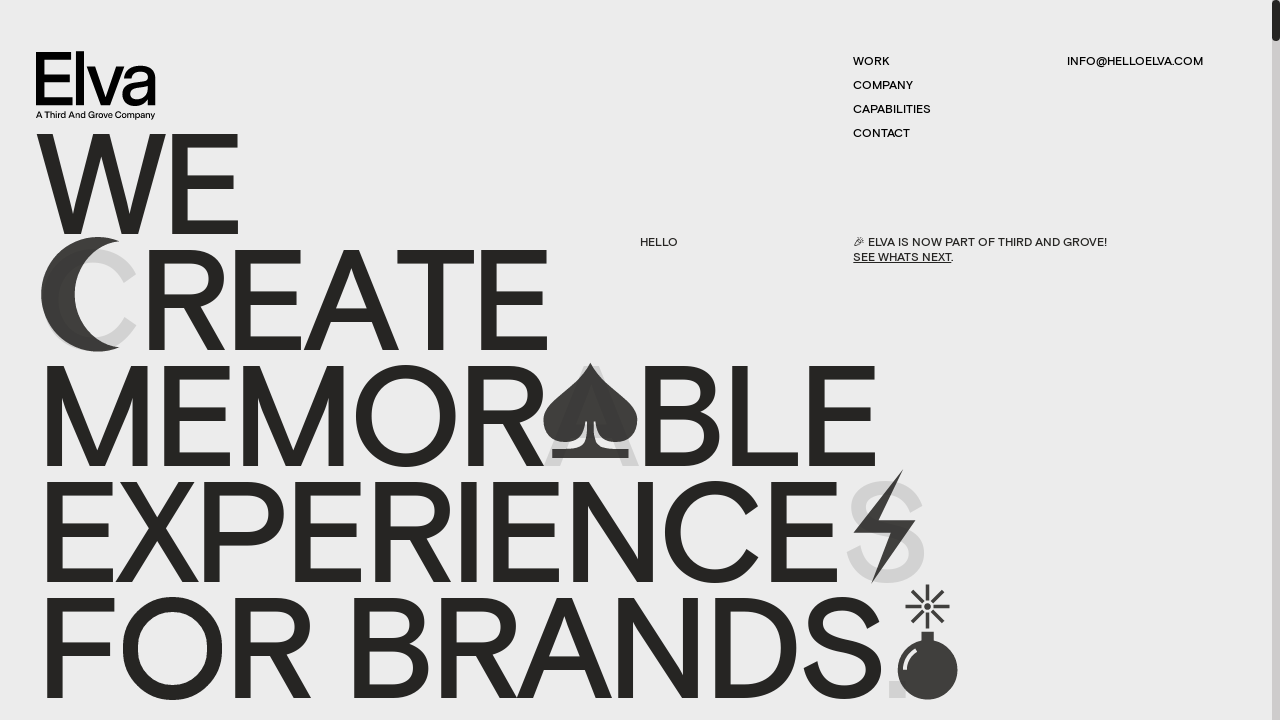

--- FILE ---
content_type: text/html; charset=UTF-8
request_url: https://www.helloelva.com/
body_size: 14790
content:
<!doctype html><html lang="en"><head><meta charset="utf-8"><meta http-equiv="x-ua-compatible" content="ie=edge"><meta name="viewport" content="width=device-width,initial-scale=1,viewport-fit=cover"><meta name="theme-color" content="#ffffff"><title>Home - Elva</title><meta name="description" content="Elva is a full-service design group that specializes in creating digital experiences. We elevate websites with design, strategy, and collaborative partnerships."><meta property="og:url" content=""><meta property="og:type" content="website"><meta property="og:title" content="Home - Elva"><meta property="og:description" content="Elva is a full-service design group that specializes in creating digital experiences. We elevate websites with design, strategy, and collaborative partnerships."><meta property="og:site_name" content="Elva"><meta property="og:locale" content="en_US"><meta property="og:image" content="https://cdn.sanity.io/images/a78u5s9r/production/50be5a5040683ad5e150c794d5f1c38c82ed3de8-1200x630.gif"><meta property="og:image:secure_url" content=""><meta property="og:image:alt" content="Home - Elva"><meta property="og:image:width" content="1200"><meta property="og:image:height" content="630"><meta name="twitter:card" content="summary_large_image"><meta name="twitter:url" content=""><meta name="twitter:title" content="Home - Elva"><meta name="twitter:description" content="Elva is a full-service design group that specializes in creating digital experiences. We elevate websites with design, strategy, and collaborative partnerships."><meta name="twitter:image" content="https://cdn.sanity.io/images/a78u5s9r/production/50be5a5040683ad5e150c794d5f1c38c82ed3de8-1200x630.gif"><meta name="twitter:image:alt" content="Home - Elva"><link rel="shortcut icon" href="/icons/favicon.ico"><link rel="apple-touch-icon" sizes="180x180" href="/icons/favicon-180x180.png"><link rel="icon" type="image/png" sizes="32x32" href="/icons/favicon-32x32.png"><link rel="icon" type="image/png" sizes="16x16" href="/icons/favicon-16x16.png"><link rel="stylesheet" href="/app.css"><script>(function(w,d,s,l,i){w[l]=w[l]||[];w[l].push({'gtm.start':
    new Date().getTime(),event:'gtm.js'});var f=d.getElementsByTagName(s)[0],
    j=d.createElement(s),dl=l!='dataLayer'?'&l='+l:'';j.async=true;j.src=
    'https://www.googletagmanager.com/gtm.js?id='+i+dl;f.parentNode.insertBefore(j,f);
    })(window,document,'script','dataLayer','GTM-FVT3NHQ');</script></head><body><noscript><iframe src="https://www.googletagmanager.com/ns.html?id=GTM-FVT3NHQ" height="0" width="0" style="display:none;visibility:hidden"></iframe></noscript><svg id="icons"><symbol id="logo" viewBox="0 0 70 40"><rect width="70" height="40" fill="transparent"/><path d="M68.8594 36.1537H69.4445L68.2087 39.3906C68.0994 39.6914 67.8533 39.839 67.4487 39.839H67.0714V39.3469H67.3503C67.5854 39.3469 67.7057 39.2867 67.7877 39.0571L67.8588 38.8548L66.7926 36.1537H67.3995L68.1322 38.1713L68.8594 36.1537Z"/><path d="M65.4908 36.099C66.1141 36.099 66.4641 36.4544 66.4641 37.1379V38.9423H65.89V37.198C65.89 36.8372 65.6767 36.613 65.3104 36.613C64.8784 36.613 64.6105 36.9356 64.6105 37.4495V38.9423H64.0309V36.1537H64.6105V36.5692C64.8019 36.2412 65.0807 36.099 65.4908 36.099Z"/><path d="M62.3015 36.099C62.9904 36.099 63.3731 36.4161 63.3731 37.034V38.9423H62.8209V38.5212C62.5967 38.8821 62.2468 39.0024 61.9078 39.0024C61.3336 39.0024 61.0001 38.6579 61.0001 38.1494C61.0001 37.6628 61.3172 37.3949 61.8695 37.3183L62.4928 37.2308C62.7279 37.2035 62.8428 37.1215 62.8428 36.9246C62.8428 36.6677 62.6295 36.531 62.296 36.531C61.9187 36.531 61.6945 36.7059 61.6617 37.0121H61.1149C61.1696 36.4435 61.5906 36.099 62.3015 36.099ZM62.0445 38.5158C62.4655 38.5158 62.8264 38.2314 62.8264 37.7612V37.5589C62.7662 37.5808 62.6514 37.6081 62.4108 37.6464L62.0937 37.6901C61.7492 37.7448 61.5688 37.8815 61.5688 38.133C61.5688 38.3736 61.7383 38.5158 62.0445 38.5158Z"/><path d="M59.4827 36.099C60.2045 36.099 60.6747 36.6567 60.6747 37.5097C60.6747 38.39 60.1607 38.9641 59.4171 38.9641C59.0234 38.9641 58.7008 38.811 58.5258 38.5212V39.9921H57.9463V36.1537H58.5094V36.6567C58.6899 36.3122 59.0234 36.099 59.4827 36.099ZM59.3023 38.4611C59.778 38.4611 60.0951 38.0948 60.0951 37.537C60.0951 36.9848 59.7834 36.6184 59.3023 36.6184C58.8211 36.6184 58.504 36.9848 58.504 37.537C58.504 38.0948 58.8156 38.4611 59.3023 38.4611Z"/><path d="M56.3044 36.099C56.9058 36.099 57.2612 36.4489 57.2612 37.0285V38.9423H56.6871V37.1652C56.6871 36.7934 56.5067 36.5966 56.1677 36.5966C55.774 36.5966 55.5607 36.8645 55.5607 37.3566V38.9423H54.9812V37.1652C54.9812 36.7989 54.7953 36.5966 54.4617 36.5966C54.0735 36.5966 53.8603 36.87 53.8603 37.3511V38.9423H53.2807V36.1537H53.8548V36.6184C54.0243 36.2029 54.3141 36.099 54.6312 36.099C55.0522 36.099 55.3256 36.2794 55.435 36.6677C55.5936 36.2685 55.8833 36.099 56.3044 36.099Z"/><path d="M51.4081 36.099C52.2228 36.099 52.7586 36.6841 52.7586 37.5534C52.7586 38.4283 52.2282 39.0024 51.4081 39.0024C50.5934 39.0024 50.063 38.4283 50.063 37.5534C50.063 36.6841 50.5988 36.099 51.4081 36.099ZM51.4026 36.6239C50.9269 36.6239 50.6426 36.9957 50.6426 37.5534C50.6426 38.1166 50.9324 38.4775 51.419 38.4775C51.8947 38.4775 52.179 38.1166 52.179 37.5534C52.179 36.9957 51.8892 36.6239 51.4026 36.6239Z"/><path d="M48.0268 38.4557C48.5845 38.4557 49.0438 38.1331 49.093 37.5644H49.7054C49.6617 38.4557 48.9672 39.0407 48.0268 39.0407C46.8895 39.0407 46.1623 38.2096 46.1623 37.0122C46.1623 35.8256 46.9004 35.0273 48.0487 35.0273C48.9727 35.0273 49.6015 35.5468 49.689 36.3615H49.0711C49.0165 35.8967 48.5845 35.5905 48.0268 35.5905C47.2668 35.5905 46.7747 36.1537 46.7747 37.0012C46.7747 37.8487 47.2558 38.4557 48.0268 38.4557Z"/><path d="M44.6594 37.4714V37.712H42.6254C42.6254 38.2041 42.9589 38.5212 43.4455 38.5212C43.7955 38.5212 44.0634 38.3517 44.1399 38.0674H44.643C44.5282 38.6251 44.036 39.0024 43.4127 39.0024C42.6199 39.0024 42.084 38.4228 42.084 37.5534C42.084 36.6841 42.6253 36.099 43.4182 36.099C44.1727 36.099 44.6594 36.6294 44.6594 37.4714ZM44.1071 37.291C44.1071 36.859 43.8447 36.5802 43.4072 36.5802C42.9753 36.5802 42.6691 36.8481 42.6308 37.291H44.1071Z"/><path d="M41.9742 36.1537L40.9462 38.9423H40.2846L39.2621 36.1537H39.8691L40.6236 38.3682L41.3836 36.1537H41.9742Z"/><path d="M37.7983 36.099C38.613 36.099 39.1489 36.6841 39.1489 37.5534C39.1489 38.4283 38.6185 39.0024 37.7983 39.0024C36.9836 39.0024 36.4533 38.4283 36.4533 37.5534C36.4533 36.6841 36.9891 36.099 37.7983 36.099ZM37.7929 36.6239C37.3172 36.6239 37.0328 36.9957 37.0328 37.5534C37.0328 38.1166 37.3226 38.4775 37.8093 38.4775C38.285 38.4775 38.5693 38.1166 38.5693 37.5534C38.5693 36.9957 38.2795 36.6239 37.7929 36.6239Z"/><path d="M36.3449 36.1263V36.6841H36.2355C35.6942 36.6841 35.4154 36.9684 35.4154 37.5534V38.9423H34.8358V36.1537H35.4099V36.5966C35.5794 36.2193 35.8746 36.1263 36.1863 36.1263H36.3449Z"/><path d="M32.3226 36.9465H34.0997V38.9423H33.5419V38.4885C33.2904 38.8275 32.9514 39.0407 32.3718 39.0407C31.2564 39.0407 30.5674 38.2315 30.5674 37.0559C30.5674 35.8366 31.3001 35.0273 32.4538 35.0273C33.3779 35.0273 34.0067 35.5468 34.0942 36.3615H33.4818C33.4216 35.8913 32.9897 35.5905 32.4265 35.5905C31.6555 35.5905 31.1744 36.1482 31.1744 37.034C31.1744 37.9198 31.6555 38.4775 32.4374 38.4775C33.0662 38.4775 33.5091 38.1221 33.5529 37.5097H32.3226V36.9465Z"/><path d="M28.1895 35.0547H28.7691V38.9423H28.2059V38.4775C28.0638 38.7181 27.7959 39.0025 27.2491 39.0025C26.5164 39.0025 26.0407 38.4283 26.0407 37.5425C26.0407 36.6732 26.5711 36.099 27.2983 36.099C27.7904 36.099 28.0474 36.3178 28.1895 36.5583V35.0547ZM27.4131 38.4885C27.8998 38.4885 28.2114 38.1057 28.2114 37.5425C28.2114 36.9848 27.8998 36.5966 27.4131 36.5966C26.9265 36.5966 26.6203 36.9794 26.6203 37.5371C26.6203 38.1003 26.9265 38.4885 27.4131 38.4885Z"/><path d="M24.5749 36.099C25.1982 36.099 25.5482 36.4544 25.5482 37.1379V38.9423H24.974V37.198C24.974 36.8372 24.7608 36.613 24.3945 36.613C23.9625 36.613 23.6946 36.9356 23.6946 37.4495V38.9423H23.115V36.1537H23.6946V36.5692C23.8859 36.2412 24.1648 36.099 24.5749 36.099Z"/><path d="M21.9807 38.9423L21.6362 38.0182H19.9084L19.5694 38.9423H18.9242L20.4005 35.1148H21.1223L22.6478 38.9423H21.9807ZM20.1217 37.455H21.423L20.7614 35.7053L20.1217 37.455Z"/><path d="M16.5969 35.0547H17.1765V38.9423H16.6133V38.4775C16.4712 38.7181 16.2032 39.0025 15.6565 39.0025C14.9238 39.0025 14.4481 38.4283 14.4481 37.5425C14.4481 36.6732 14.9785 36.099 15.7057 36.099C16.1978 36.099 16.4548 36.3178 16.5969 36.5583V35.0547ZM15.8205 38.4885C16.3071 38.4885 16.6188 38.1057 16.6188 37.5425C16.6188 36.9848 16.3071 36.5966 15.8205 36.5966C15.3339 36.5966 15.0277 36.9794 15.0277 37.5371C15.0277 38.1003 15.3339 38.4885 15.8205 38.4885Z"/><path d="M14.3397 36.1263V36.6841H14.2303C13.689 36.6841 13.4102 36.9684 13.4102 37.5534V38.9423H12.8306V36.1537H13.4047V36.5966C13.5742 36.2193 13.8695 36.1263 14.1811 36.1263H14.3397Z"/><path d="M11.5283 35V35.6671H12.1462V35H11.5283ZM11.5447 38.9423V36.1537H12.1243V38.9423H11.5447Z"/><path d="M9.89851 36.099C10.5218 36.099 10.8718 36.449 10.8718 37.1325V38.9423H10.2977V37.1926C10.2977 36.8317 10.0844 36.613 9.71807 36.613C9.28611 36.613 9.01819 36.9301 9.01819 37.4441V38.9423H8.4386V35.0547H9.01819V36.5419C9.20409 36.2357 9.49389 36.099 9.89851 36.099Z"/><path d="M8.0843 35.1148V35.678H6.78843V38.9423H6.1815V35.678H4.90203V35.1148H8.0843Z"/><path d="M3.05652 38.9423L2.71204 38.0182H0.984215L0.64521 38.9423H7.62939e-06L1.47632 35.1148H2.19807L3.72359 38.9423H3.05652ZM1.19746 37.455H2.4988L1.83719 35.7053L1.19746 37.455Z"/><path d="M60.9157 8.46112C66.4973 8.46112 69.5981 11.0305 69.5981 16.0363V31.4967H65.1241V28.0857C63.3076 31.0095 60.4726 31.9841 57.7259 31.9841C53.0748 31.9841 50.3726 29.1932 50.3726 25.0733C50.3726 21.1307 52.9417 18.9601 57.416 18.3399L62.466 17.6311C64.3708 17.4096 65.3013 16.7451 65.3013 15.1503C65.3013 13.0683 63.5734 11.9608 60.8712 11.9608C57.8145 11.9608 55.9983 13.3784 55.7325 15.8591H51.3027C51.7457 11.252 55.1568 8.46112 60.9157 8.46112ZM58.8337 28.0414C62.2447 28.0414 65.1683 25.7378 65.1683 21.9281V20.289C64.6811 20.4662 63.7506 20.6877 61.8017 20.9978L59.2322 21.3522C56.4414 21.7952 54.9796 22.9027 54.9796 24.9404C54.9796 26.8896 56.3527 28.0414 58.8337 28.0414Z"/><path d="M51.5357 8.90417L43.2073 31.4968H37.8474L29.5635 8.90417H34.4804L40.5937 26.8453L46.7515 8.90417H51.5357Z"/><path d="M27.9968 0V31.4967H23.3011V0H27.9968Z"/><path d="M21.3079 31.4968H0V0.487305H20.4662V5.05013H4.91721V13.5113H19.7132V18.1184H4.91721V26.8896H21.3079V31.4968Z"/></symbol><symbol id="swiggle" viewBox="0 0 467 166" fill="none" xmlns="http://www.w3.org/2000/svg"><path d="M59.7912 4C53.9452 7.60085 50.6521 13.2809 46.8121 20.1239C41.8357 28.992 37.5456 38.3943 33.9647 48.3514C23.3714 77.8083 13.4782 108.964 6.85357 140.383C6.12731 143.827 2.41232 157.209 4.77823 161.435C7.07756 165.541 18.6825 145.952 19.2068 145.181C39.5609 115.243 61.3683 87.0331 84.7941 61.2333C93.2344 51.9376 101.759 42.4619 110.851 34.2593C113.492 31.8766 121.493 23.6759 121.524 33.4812C121.599 56.4189 111.592 78.1219 113.19 101.348C114.561 121.279 128.402 111.286 136.019 103.596C157.901 81.5022 174.604 52.2348 195.446 28.7694C197.472 26.4877 204.136 18.1652 207.832 22.0691C212.568 27.0716 212.026 43.1616 212.279 49.3889C212.817 62.6191 212.38 75.9489 213.169 89.1582C213.692 97.9197 214.817 113.191 223.117 115.873C228.64 117.657 234.703 111.752 238.83 108.092C248.356 99.6457 257.052 89.6134 267.193 82.3715C271.098 79.5831 277.757 74.4445 282.215 79.2159C287.07 84.4121 288.104 95.6713 290.977 102.559C299.891 123.926 317.89 108.76 328.399 97.4147C335.003 90.2864 340.572 81.7851 346.781 74.1151C351.968 67.7074 360.125 56.7241 368.193 57.7751C374.132 58.5486 377.425 67.0197 379.855 72.9047C383.969 82.8716 386.665 95.3015 394.283 101.867C401.662 108.227 411.316 109.661 419.912 109.821C435.097 110.103 448.55 103.799 463 98.9277" stroke="#262523" stroke-width="8" stroke-linecap="round"/></symbol><symbol id="." fill="none" viewBox="0 0 57 110"><path fill="#262523" d="M30.2344.48438V15.6406H26.875V.48438h3.3594ZM25.7031 16.1094l-2.3437 2.4218L12.6562 7.82812 15 5.40625 25.7031 16.1094Zm18.8281-8.28128L33.8281 18.5312l-2.4219-2.4218L42.1094 5.40625l2.4218 2.42187Zm-13.75 15.78128c-.625.625-1.3802.9375-2.2656.9375s-1.6406-.2865-2.2656-.8594c-.5729-.625-.8594-1.3802-.8594-2.2656s.2865-1.6407.8594-2.2657c.625-.625 1.3802-.9374 2.2656-.9374s1.6406.3124 2.2656.9374.9376 1.3803.9376 2.2657c0 .8333-.3126 1.5625-.9376 2.1875Zm-7.9687-3.9063v3.3594H7.65625v-3.3594H22.8125Zm26.5625 0v3.3594H34.2188v-3.3594H49.375ZM12.6562 34.9375l10.7032-10.7031 2.3437 2.3437L15 37.2812l-2.3438-2.3437Zm18.75-8.3594 2.4219-2.3437 10.7031 10.7031-2.4218 2.3437-10.7032-10.7031ZM26.875 42.2812V27.125h3.3594v15.1562H26.875Zm7.5781 11.3282c6.4584 1.3541 11.7969 4.6354 16.0157 9.8437 4.2708 5.1563 6.4062 11.0938 6.4062 17.8125 0 7.8125-2.7604 14.4792-8.2812 20.0004-5.5209 5.52-12.2136 8.281-20.0782 8.281-7.7604 0-14.401-2.761-19.92185-8.281C3.07292 95.7448.3125 89.0781.3125 81.2656c0-6.7708 2.10938-12.7344 6.32812-17.8906 4.27088-5.1562 9.63538-8.4115 16.09378-9.7656v-8.4375h11.7187v8.4375ZM8.98438 81.2656c0-3.5937.88541-6.875 2.65622-9.8437 1.7709-3.0209 4.1406-5.3907 7.1094-7.1094l-1.875-3.2031c-3.5417 2.0833-6.3802 4.9218-8.51562 8.5156-2.08334 3.5417-3.125 7.4219-3.125 11.6406h3.75Z"/></symbol><symbol id="." fill="none" viewBox="0 0 57 110"><path fill="#262523" d="M30.2344.48438V15.6406H26.875V.48438h3.3594ZM25.7031 16.1094l-2.3437 2.4218L12.6562 7.82812 15 5.40625 25.7031 16.1094Zm18.8281-8.28128L33.8281 18.5312l-2.4219-2.4218L42.1094 5.40625l2.4218 2.42187Zm-13.75 15.78128c-.625.625-1.3802.9375-2.2656.9375s-1.6406-.2865-2.2656-.8594c-.5729-.625-.8594-1.3802-.8594-2.2656s.2865-1.6407.8594-2.2657c.625-.625 1.3802-.9374 2.2656-.9374s1.6406.3124 2.2656.9374.9376 1.3803.9376 2.2657c0 .8333-.3126 1.5625-.9376 2.1875Zm-7.9687-3.9063v3.3594H7.65625v-3.3594H22.8125Zm26.5625 0v3.3594H34.2188v-3.3594H49.375ZM12.6562 34.9375l10.7032-10.7031 2.3437 2.3437L15 37.2812l-2.3438-2.3437Zm18.75-8.3594 2.4219-2.3437 10.7031 10.7031-2.4218 2.3437-10.7032-10.7031ZM26.875 42.2812V27.125h3.3594v15.1562H26.875Zm7.5781 11.3282c6.4584 1.3541 11.7969 4.6354 16.0157 9.8437 4.2708 5.1563 6.4062 11.0938 6.4062 17.8125 0 7.8125-2.7604 14.4792-8.2812 20.0004-5.5209 5.52-12.2136 8.281-20.0782 8.281-7.7604 0-14.401-2.761-19.92185-8.281C3.07292 95.7448.3125 89.0781.3125 81.2656c0-6.7708 2.10938-12.7344 6.32812-17.8906 4.27088-5.1562 9.63538-8.4115 16.09378-9.7656v-8.4375h11.7187v8.4375ZM8.98438 81.2656c0-3.5937.88541-6.875 2.65622-9.8437 1.7709-3.0209 4.1406-5.3907 7.1094-7.1094l-1.875-3.2031c-3.5417 2.0833-6.3802 4.9218-8.51562 8.5156-2.08334 3.5417-3.125 7.4219-3.125 11.6406h3.75Z"/></symbol><symbol id="r" fill="none" viewBox="0 0 69 116"><path fill="#262523" d="M61.6875 5.60958c2.3437.57291 4.1406 1.875 5.3906 3.90625 1.3021 2.03127 1.6667 4.21877 1.0938 6.56247L57.625 60.5315c4.4271 2.0312 6.6406 6.2499 6.6406 12.6562 0 11.1458-4.1146 19.7396-12.3437 25.7812-1.7709 1.3021-3.8021 2.5001-6.0938 3.5941h14.0625V116H4.1875v-13.437h11.3281c-4.2708-2.24-7.60414-5.417-9.99998-9.5316C3.17188 88.8648 2 83.9169 2 78.1877V66.0783L.90625 58.969c-.36458-2.3438.18229-4.4792 1.64063-6.4063 1.45833-1.9271 3.35937-3.0469 5.70312-3.3594 2.0312-.3125 3.8802.0261 5.5469 1.0157l-.3907-2.8907c-.3645-2.4479.1823-4.6093 1.6407-6.4843 1.5104-1.875 3.3854-2.9688 5.625-3.2813 1.5104-.2083 2.9427-.0781 4.2969.3906l-3.9844-27.4218c-.3125-2.39588.2344-4.55734 1.6406-6.48442C24.0833 2.06791 25.9844.94812 28.3281.6877c2.3959-.3125 4.5313.26042 6.4063 1.71875 1.875 1.40625 3.0208 3.28125 3.4375 5.625l5.3125 36.71875 7.8125-32.7344c.5729-2.34372 1.875-4.1406 3.9062-5.3906 2.0313-1.25 4.1927-1.58854 6.4844-1.01562Zm3.2031 9.60942c.3646-1.4063.1563-2.7084-.625-3.9063-.7812-1.25-1.901-2.05729-3.3594-2.42187-1.3541-.36459-2.6562-.15625-3.9062.625-1.25.72917-2.0573 1.82287-2.4219 3.28127L44.5 54.9065h-2.8906L34.8125 8.5002c-.2083-1.45833-.8854-2.60417-2.0313-3.4375-1.1458-.88542-2.4739-1.22396-3.9843-1.01562-1.5104.26041-2.7084.98958-3.5938 2.1875-.8333 1.14583-1.1198 2.42187-.8593 3.82812l4.4531 30.625c.9896 1.1979 1.5885 2.5781 1.7969 4.1406l1.7968 14.2188H49.5c1.7708 0 3.3854.1562 4.8438.4687L64.8906 15.219ZM21.2188 40.844c-1.5105.2604-2.7084.9895-3.5938 2.1875-.8333 1.1458-1.1458 2.4218-.9375 3.8281l1.9531 13.2812c1.1459-.7291 2.474-1.0937 3.9844-1.0937h6.3281l-1.7187-13.75c-.2084-1.4584-.9115-2.6042-2.1094-3.4375-1.1458-.8854-2.4479-1.224-3.9062-1.0156ZM8.71875 52.4846c-1.45833.2083-2.63021.9114-3.51563 2.1094-.83333 1.1458-1.14583 2.4479-.9375 3.9062l1.17188 8.125c.20833 1.4062.88542 2.5521 2.03125 3.4375 1.19792.8854 2.52604 1.224 3.98435 1.0156 1.5104-.2083 2.6823-.9114 3.5157-2.1094.8854-1.1979 1.2239-2.5 1.0156-3.9062l-1.1719-8.125c-.2083-1.4583-.9115-2.6042-2.1094-3.4375-1.1458-.8854-2.4739-1.224-3.98435-1.0156ZM60.9062 73.1877c0-3.8542-.9114-6.6146-2.7343-8.2813-1.8229-1.6666-4.6094-2.4999-8.3594-2.4999H22.625c-2.1354 0-3.2031.8854-3.2031 2.6562 0 2.7083.8073 4.8958 2.4219 6.5625 1.6666 1.6146 3.776 2.4219 6.3281 2.4219h16.5625v3.3593c-3.0209 0-5.7552.8073-8.2032 2.4219-2.4479 1.5625-3.6718 3.6719-3.6718 6.3281v6.0938H29.5v-6.0938c0-3.75 1.5885-6.6666 4.7656-8.75h-6.0937c-5.1042 0-8.6979-2.0312-10.7813-6.0937-1.3541 1.6667-3.1771 2.7083-5.4687 3.125-2.34378.4167-4.53128-.1823-6.56252-1.7969v5.5469c0 7.8646 2.3177 13.9062 6.95312 18.125 4.6354 4.1663 10.8854 6.2503 18.75 6.2503 2.8646 0 6.0156-.495 9.4531-1.485 3.4375-1.041 6.5886-2.6299 9.4532-4.7653 7.2916-5.3646 10.9374-13.0729 10.9374-23.125Z"/></symbol><symbol id="a" fill="none" viewBox="0 0 107 108"><path fill="#262523" d="M82.4688 90.0312c-2.5 0-4.7136-.1562-6.6407-.4687-1.9271-.3125-3.8802-.9635-5.8593-1.9531-1.9792-.9896-3.6719-2.2917-5.0782-3.9063-1.3541-1.6666-2.5781-3.9062-3.6718-6.7187-1.0417-2.8125-1.7709-6.1459-2.1876-10h-1.9531v5.3906c0 2.6042.0521 4.9219.1563 6.9531.1562 2.0313.4948 3.9063 1.0156 5.625.5208 1.6667.9375 3.099 1.25 4.2969.3125 1.1979 1.0417 2.2917 2.1875 3.2812 1.1979.9376 2.1094 1.7188 2.7344 2.3438.6771.5729 2.0052 1.0677 3.9843 1.4844 1.9792.4166 3.5157.7291 4.6094.9375 1.0938.2083 3.0729.3906 5.9375.5469 2.8646.1041 5.1302.1562 6.7969.1562h10.625v10H10.2812V98c12.3438 0 20.2605-.2344 23.75-.7031 5.8334-.8334 9.8438-2.8386 12.0313-6.0157 2.3437-3.4895 3.5417-9.7916 3.5937-18.9062v-5.3906h-1.9531c-.4166 3.8541-1.1719 7.1875-2.2656 10-1.0417 2.8125-2.2656 5.0521-3.6719 6.7187-1.3541 1.6146-3.0468 2.9167-5.0781 3.9063-1.9792.9896-3.9323 1.6406-5.8594 1.9531-1.875.3125-4.0625.4687-6.5625.4687-7.3437 0-13.151-2.2656-17.42185-6.7968C2.625 78.7031.51562 72.6354.51562 65.0312c0-3.125.70313-6.1718 2.10938-9.1406 1.40625-2.9687 3.30729-5.7552 5.70312-8.3594 2.39588-2.6041 5.10418-5.1822 8.12498-7.7343 3.0209-2.6042 6.25-5.3386 9.6875-8.2031 3.4375-2.8646 6.7709-5.7553 10-8.6719 3.2292-2.9688 6.3802-6.3802 9.4532-10.2344 3.125-3.90625 5.7031-7.89062 7.7343-11.95313 2.0834 4.06251 4.6615 8.04688 7.7344 11.95313 3.125 3.8542 6.276 7.2656 9.4531 10.2344 3.2292 2.9166 6.5625 5.8073 10 8.6719 3.4896 2.8645 6.7188 5.5989 9.6875 8.2031 3.0209 2.5521 5.7292 5.1302 8.125 7.7343 2.3959 2.6042 4.2969 5.3907 5.7029 8.3594 1.407 2.9688 2.11 6.0156 2.11 9.1406 0 7.6042-2.136 13.6719-6.4066 18.2032-4.2188 4.5312-9.974 6.7968-17.2656 6.7968Z"/></symbol><symbol id="c" fill="none" viewBox="0 0 79 114"><path fill="#262523" d="M57.2656.96875c7.3959 0 14.4792 1.40625 21.25 4.21875-8.0729.72917-15.4948 3.51562-22.2656 8.3594-6.7708 4.8437-12.1354 11.1458-16.0938 18.9062-3.9583 7.7084-5.9374 15.9896-5.9374 24.8438 0 8.8541 1.9791 17.1614 5.9374 24.9219 3.9584 7.7083 9.323 13.9843 16.0938 18.8282 6.7708 4.844 14.1927 7.63 22.2656 8.359-6.9271 2.813-14.0104 4.219-21.25 4.219-7.6562 0-14.9739-1.484-21.9531-4.453-6.9792-2.969-12.9687-6.953-17.9687-11.9532-5-5-8.98442-10.9896-11.95318-17.9688C2.42188 72.2708.9375 64.9531.9375 57.2969c0-7.6563 1.48438-14.9479 4.45312-21.875 2.96876-6.9792 6.95318-12.9688 11.95318-17.9688 5-5.0521 10.9895-9.06248 17.9687-12.03122C42.2917 2.45312 49.6094.96875 57.2656.96875Z"/></symbol><symbol id="d" fill="inherit" viewBox="0 0 115 114"><path fill="inherit" d="M57.7344 113.938c-7.7084 0-15.0782-1.485-22.1094-4.454-6.9792-2.968-13.0208-6.979-18.125-12.0309-5.0521-5.1041-9.08854-11.1458-12.10938-18.125C2.42188 72.2969.9375 64.901.9375 57.1406c0-10.4166 2.57812-20 7.73438-28.75C13.8281 19.5885 20.7552 12.6615 29.4531 7.60938 38.151 2.55729 47.5781.03125 57.7344.03125c7.7604 0 15.1562 1.51042 22.1875 4.53125 7.0312 2.96875 13.0989 7.0052 18.2031 12.1094 5.104 5.0521 9.167 11.1198 12.187 18.2031 3.021 7.0312 4.532 14.4531 4.532 22.2656 0 10.3646-2.552 19.9219-7.656 28.6719-5.105 8.6979-12.0318 15.5725-20.7818 20.6255-8.75 5-18.3072 7.5-28.6718 7.5Zm0-8.126c6.7187 0 13.0989-1.25 19.1406-3.75 6.0938-2.5516 11.3281-5.9891 15.7031-10.312s7.8389-9.4792 10.3909-15.4688c2.552-6.0416 3.828-12.4218 3.828-19.1406 0-6.7187-1.276-13.0989-3.828-19.1406-2.552-6.0417-6.0159-11.25-10.3909-15.625s-9.6093-7.8385-15.7031-10.3906c-6.0417-2.55211-12.4219-3.82815-19.1406-3.82815-6.5625 0-12.8386 1.27604-18.8282 3.82815C32.9167 14.5365 27.7344 18 23.3594 22.375c-4.375 4.3229-7.8646 9.5312-10.4688 15.625-2.5521 6.0417-3.8281 12.4219-3.8281 19.1406 0 6.7188 1.3021 13.099 3.9063 19.1406 2.6562 6.0417 6.1718 11.224 10.5468 15.5469 4.4271 4.2709 9.6094 7.6823 15.5469 10.2339 5.9896 2.5 12.2135 3.75 18.6719 3.75ZM49.2969 53c-1.25 3.8021-2.9948 5.7031-5.2344 5.7031S40.0521 56.75 38.75 52.8438c-1.25-3.9584-1.875-8.073-1.875-12.3438 0-4.2188.6771-8.2812 2.0312-12.1875 1.3542-3.9583 3.073-5.9375 5.1563-5.9375 2.2917 0 4.0625 1.9531 5.3125 5.8594 1.25 3.8541 1.875 7.9427 1.875 12.2656 0 4.5312-.651 8.6979-1.9531 12.5Zm22.3437 5.7031c-1.5104 0-2.8385-1.0416-3.9844-3.125-1.1458-2.0833-1.9791-4.4531-2.5-7.1093-.5208-2.7084-.7812-5.3646-.7812-7.9688 0-4.1667.6771-8.2292 2.0312-12.1875 1.4063-3.9583 3.1511-5.9375 5.2344-5.9375 2.2917 0 4.0625 1.9531 5.3125 5.8594 1.25 3.8541 1.875 7.9427 1.875 12.2656 0 4.5833-.625 8.776-1.875 12.5781-1.25 3.75-3.0208 5.625-5.3125 5.625ZM58.0469 96.5938c-5.5209 0-10.7552-1.0417-15.7031-3.125-4.948-2.1355-9.1667-4.974-12.6563-8.5157-3.4896-3.5937-6.276-7.7864-8.3594-12.5781-2.0312-4.8438-3.0469-9.8958-3.0469-15.1562h7.3438c0 8.9062 3.151 16.5104 9.4531 22.8124 6.3542 6.25 14.0104 9.375 22.9688 9.375 8.8541 0 16.4323-3.125 22.7343-9.375 6.3021-6.302 9.4532-13.9062 9.4532-22.8124h7.3437c0 11.1458-3.8802 20.4947-11.6406 28.0468-7.7083 7.5521-17.0052 11.3282-27.8906 11.3282Z"/></symbol><symbol id="x" fill="none" viewBox="0 0 103 114"><path fill="#262523" d="M88.9844 65.1094c3.6979 0 6.9271 1.3281 9.6875 3.9844 2.8121 2.6562 4.2191 5.8593 4.2191 9.6093 0 3.6979-1.355 6.9271-4.0629 9.6875-2.6562 2.7084-5.8333 4.0625-9.5312 4.0625-3.75 0-7.0052-1.3281-9.7657-3.9843-2.7083-2.6563-4.0624-5.8594-4.0624-9.6094 0-1.5625.2343-3.0469.7031-4.4532L54.6875 62.0625v24.8437c3.1771.625 5.7813 2.1876 7.8125 4.6876 2.0312 2.4479 3.0469 5.3385 3.0469 8.6722 0 3.854-1.3281 7.109-3.9844 9.765-2.6042 2.604-5.8333 3.907-9.6875 3.907-3.8021 0-7.0312-1.303-9.6875-3.907-2.6042-2.656-3.9063-5.911-3.9063-9.765 0-3.3337 1.0157-6.2504 3.0469-8.7504 2.0834-2.5 4.7136-4.0364 7.8907-4.6094V61.9844L27.5781 74.4062c.5209 1.4063.7813 2.9167.7813 4.5313 0 3.75-1.3802 6.9531-4.1406 9.6094-2.7084 2.6041-5.9115 3.9062-9.6094 3.9062-3.8021 0-7.03128-1.3541-9.68752-4.0625C2.26562 85.6302.9375 82.401.9375 78.7031c0-3.8021 1.38021-7.0052 4.14062-9.6093 2.76042-2.6563 5.98958-3.9844 9.68748-3.9844 4.0104 0 7.3698 1.5364 10.0782 4.6094l21.5624-12.4219L24.8438 44.875c-2.7084 3.0729-6.0678 4.6094-10.0782 4.6094-3.75 0-7.00518-1.3282-9.7656-3.9844C2.29167 42.7917.9375 39.5625.9375 35.8125c0-3.6979 1.32812-6.901 3.98438-9.6094 2.70833-2.7604 5.91142-4.1406 9.60932-4.1406 3.8021 0 7.0573 1.3542 9.7657 4.0625 2.7083 2.6562 4.0625 5.8333 4.0625 9.5312 0 1.5626-.2344 3.0209-.7032 4.375l21.5626 12.5V27.6875c-3.1771-.5729-5.8073-2.1094-7.8907-4.6094-2.0312-2.5-3.0469-5.4166-3.0469-8.75 0-3.8541 1.3021-7.08331 3.9063-9.68748C44.8438 1.98438 48.0729.65625 51.875.65625c3.8542 0 7.0833 1.32813 9.6875 3.98437 2.6563 2.60417 3.9844 5.83338 3.9844 9.68748 0 3.3334-1.0157 6.25-3.0469 8.75-2.0312 2.4479-4.6354 3.9844-7.8125 4.6094v24.7656l21.4844-12.3437c-.4688-1.4063-.7031-2.8906-.7031-4.4532 0-3.802 1.3802-7.0052 4.1406-9.6093 2.7604-2.6563 5.9896-3.9844 9.6875-3.9844 3.8021 0 7.0052 1.3802 9.6093 4.1406 2.6558 2.7604 3.9848 5.9636 3.9848 9.6094 0 3.75-1.381 6.9792-4.141 9.6875-2.7604 2.6562-6.0156 3.9844-9.7656 3.9844-4.0104 0-7.3698-1.5365-10.0782-4.6094L57.4219 57.2188l21.5625 12.4218c2.7604-3.0208 6.0937-4.5312 10-4.5312Z"/></symbol><symbol id="t" fill="none" viewBox="0 0 110 124"><path fill="#262523" d="M57.6562 9.96875 56.5625.90625h-3.125l-1.0937 9.0625C19.6875 11.0625.39062 34.9688.39062 63.9531H2.5c5.3125-10.5469 20.9375-10.8593 26.25 0 4.7656-10.3906 18.3594-11.25 24.6875-2.7343v31.0156h-1.4844v15.2346c0 7.109-3.8281 10.469-10.0781 10.469-4.4531 0-9.5312-2.579-9.5312-10.313v-2.109h-5.625v2.109c0 10.859 6.5624 15.625 15.4687 15.625 10.2344 0 15.8594-5.469 15.8594-15.078V92.0781h-1.4844V61.1406c6.25-8.4375 19.8437-7.5781 24.6875 2.8125 5.2344-10.8593 20.938-10.5469 26.25 0h2.031c0-28.9843-19.2966-52.8906-51.8748-53.98435Z"/></symbol><symbol id="m" fill="none" viewBox="0 0 113 103"><path fill="#262523" d="M.32813 31.9844C.32813 59.5625 30.7188 63.7812 55.5625 103h1.9531c24.9219-39.2188 55.1564-43.4375 55.1564-71.0156 0-19.6094-10.86-31.25003-27.3439-31.25003-15.3125 0-26.4843 9.92183-27.5781 28.67183h-2.4219C54.2344 10.6562 43.0625.73438 27.75.73438 11.2656.73438.32812 12.375.32812 31.9844Z"/></symbol><symbol id="w" xmlns="http://www.w3.org/2000/svg" fill="none" viewBox="0 0 124 105"><path fill="#262523" d="M55.75 15.1719 56.4531.32812l-10.625 3.82813L55.75 15.1719Zm22.5-11.01565L67.625.32812l.5469 14.84378L78.25 4.15625ZM39.1875 7.75l-8.6719 7.2656 13.2032 6.875L39.1875 7.75Zm45.625 0-4.4531 14.1406 13.125-6.875L84.8125 7.75ZM53.1719 61.3438c-2.8125-2.3438-6.7188-2.2657-9.9219.8593-1.5625 1.5625-3.2031 3.2813-4.4531 4.6094V38.5312c0-3.3593-2.6563-6.0937-6.0157-6.0937-1.1718 0-2.3437.3906-3.2812 1.0156-.8594-2.2656-2.9688-3.75-5.4688-3.75-2.9687 0-5.3906 2.1094-5.9374 4.9219-.8594-.5469-1.875-.7812-2.8907-.7812-3.3593 0-6.0156 2.6562-6.0156 6.0156v.1562c-.85938-.4687-1.79688-.7031-2.8125-.7031-3.35938 0-6.09375 2.7344-6.09375 6.0937v35.2344c0 6.7188 2.65625 11.7188 7.03125 14.6875H.35937v9.6099H37.9375v-9.6099h-7.0313c2.8126-1.6406 5.3126-3.9062 7.1094-7.0312 2.1875-3.9063 5.1563-7.5781 8.5938-11.0938l8.125-8.5156c2.5781-2.8906 1.3281-5.9375-1.5625-7.3437Zm64.4531-22.0313c-1.016 0-2.031.2344-2.891.7031v-.1562c0-3.3594-2.656-6.0156-5.937-6.0156-1.094 0-2.109.3124-2.969.7812-.547-2.8125-2.969-4.9219-5.8592-4.9219-2.5782 0-4.6094 1.5625-5.5469 3.75-.8594-.625-2.0313-1.0156-3.2031-1.0156-3.3594 0-6.0157 2.7344-6.0157 6.0937v28.3594c-1.25-1.4062-2.8906-3.0468-4.4531-4.6875-3.2031-3.125-7.1094-3.2031-9.9219-.8593-2.8906 1.4062-4.1406 4.4531-1.6406 7.3437l8.125 8.5156c3.4375 3.5157 6.4063 7.1875 8.5937 11.0938 1.7969 3.125 4.375 5.3906 7.1876 7.0312h-7.0313v9.6099h37.4995v-9.6099h-6.874c4.296-2.9687 6.953-7.9687 6.953-14.6875V45.4062c-.079-3.3593-2.735-6.0937-6.016-6.0937ZM52.4688 66.4219l-8.125 8.5156c-3.5938 3.75-6.7188 7.5781-9.1407 11.7187-3.9843 6.875-11.875 8.6719-16.0156 8.6719-8.75 0-15.625-5-15.625-14.7656V45.4062c0-1.5624 1.25-2.8124 2.8125-2.8124s2.8125 1.25 2.8125 2.8124v17.1094h3.2031V39.8594c0-1.5625 1.25-2.7344 2.8125-2.7344 1.4844 0 2.7344 1.1719 2.7344 2.7344v22.5781h3.2813V35.7188c0-1.5626 1.25-2.7344 2.8124-2.7344 1.4844 0 2.7344 1.1718 2.7344 2.7344v26.7968h3.2032V38.5312c0-1.6406 1.3281-2.8124 2.8124-2.8124 1.5626 0 2.8126 1.1718 2.7344 2.8124v30.7032c-4.2187 0-14.6094.4687-17.8125 6.0156l2.8125 1.6406c2.4219-4.2968 13.0469-4.375 15.3906-4.375h2.1094l7.5-8.0468c1.3282-1.25 2.5782-1.7188 3.9844-1.6407 1.7969.1563 4.4531 1.9531 2.9688 3.5938Zm67.9692-21.0157v35.1563c0 9.7656-6.876 14.7656-15.626 14.7656-4.14 0-12.1089-1.7187-16.0932-8.6719-2.3438-4.1406-5.4688-7.9687-9.0626-11.7187l-8.125-8.5156c-1.5624-1.6407 1.0938-3.4375 2.9688-3.5938 1.3281-.0781 2.6562.3907 3.9062 1.6407l7.5782 8.0468h2.0312c2.4219 0 12.9684.0782 15.3904 4.375l2.813-1.6406c-3.125-5.5469-13.5159-6.0156-17.8128-6.0156V38.5312c-.0781-1.6406 1.25-2.8124 2.8126-2.8124 1.4843 0 2.8124 1.1718 2.8124 2.8124v23.9844h3.125V35.7188c0-1.5626 1.25-2.7344 2.8126-2.7344 1.4842 0 2.8122 1.1718 2.8122 2.7344v26.7187h3.203V39.8594c-.078-1.5625 1.25-2.7344 2.813-2.7344 1.484 0 2.812 1.1719 2.812 2.7344v22.6562h3.125V45.4062c0-1.5624 1.25-2.8124 2.891-2.8124 1.484 0 2.813 1.25 2.813 2.8124Z"/></symbol><symbol id="u" xmlns="http://www.w3.org/2000/svg" fill="none" viewBox="0 0 84 113"><path fill="#262523" d="M83.4844 113V41.9844c0-22.8906-18.9063-41.95315-41.7969-41.95315C18.4844.03125.59375 19.0938.59375 41.9844V113H7.3125l3.2031-8.984h5.7813L19.5 113h7.3438l3.2031-8.984h5.5469L38.7969 113h6.4062l3.2031-8.984h5.9376L57.5469 113h6.0937l3.2032-8.984h6.875L76.9219 113h6.5625ZM20.5938 45.9688c-3.9844 0-8.0469-3.9844-8.0469-8.9844 0-3.9844 4.0625-8.125 8.0469-8.125 5.0781 0 9.1406 4.1406 9.1406 8.125 0 5-4.0625 8.9844-9.1406 8.9844Zm43.0468 0c-5 0-8.9844-3.9844-8.9844-8.9844 0-3.9844 3.9844-8.125 8.9844-8.125 3.9844 0 7.9688 4.1406 7.9688 8.125 0 5-3.9844 8.9844-7.9688 8.9844ZM51.4531 73c0 6.0938-3.8281 9.9219-9.7656 9.9219-5.0781 0-10.0781-3.8281-10.0781-9.9219V60.0312c0-5.0781 5-10.0781 10.0781-10.0781 5.9375 0 9.7656 5 9.7656 10.0781V73Z"/></symbol><symbol id="0" xmlns="http://www.w3.org/2000/svg" fill="none" viewBox="0 0 113 114"><path fill="#262523" d="M54.4688.65625V32.6875h4.1406V.65625h-4.1406Zm-4.375 32.81255L39.1562 3.39062l-3.8281 1.32813L46.2656 34.875l3.8282-1.4062ZM73.9219 3.39062 62.9844 33.4688l3.8281 1.4843L77.9062 4.79688l-3.9843-1.40626ZM42.2812 37.1406 21.8125 12.6094l-3.2813 2.5781 20.625 24.5313 3.125-2.5782Zm49.0626-24.5312-20.625 24.5312 3.125 2.6563 20.7031-24.5313-3.2031-2.6562Zm13.2032 14.5312L76.7344 43.2344l2.1094 3.5937 27.7342-15.9375-2.031-3.75ZM36.3438 43.2344 8.53125 27.2188l-2.10937 3.5156L34.2344 46.75l2.1094-3.5156ZM56.5 76.2031c10.5469 0 18.9844-8.3593 18.9844-18.9062 0-10.5469-8.4375-18.9844-18.9844-18.9844S37.5938 46.75 37.5938 57.2969 45.9531 76.2031 56.5 76.2031ZM32.75 50.9688 1.1875 45.4219l-.85938 4.0625 31.64068 5.625.7812-4.1406ZM111.969 45.5l-31.5628 5.5469.7032 4.0625 31.4846-5.5469-.625-4.0625ZM32.0469 59.4844.40625 65.0312l.70313 4.0626 31.56252-5.5469-.625-4.0625Zm80.6251 5.625-31.5626-5.5469-.7813 4.0625 31.5629 5.625.781-4.1406Zm-78.4376 2.6562L6.42188 83.7031l2.10937 3.75L36.2656 71.3594l-2.0312-3.5938Zm72.3436 16.0938L78.8438 67.8438l-2.1876 3.5156L104.469 87.375l2.109-3.5156Zm-67.4218-9.0625-20.625 24.5312 3.2032 2.6559 20.5468-24.5309-3.125-2.6562Zm55.3907 24.6093L73.8438 74.7969l-3.125 2.6562 20.4687 24.5309 3.3594-2.5778ZM46.2656 79.6406 35.1719 109.797l3.9843 1.406 10.9376-30.078-3.8282-1.4844ZM77.75 109.875 66.7344 79.7188l-3.75 1.4062 10.8594 30.078 3.9062-1.328ZM54.4688 81.9062v32.0318h4.1406V81.9062h-4.1406Z"/></symbol><symbol id="o" fill="none" viewBox="0 0 488 112"><rect width="472" height="96" x="8" y="8" stroke="#262523" stroke-width="16" rx="48"/></symbol><symbol id="s" fill="none" viewBox="0 0 61 113"><path fill="#262523" d="M60.625 50.9688 17.5 113l19.0625-49.9219H.3125L48.75.96875 24.6875 50.9688H60.625Z"/></symbol><symbol id="elva" fill="none" viewBox="0 0 220 88"><path fill="#262523" d="M58.034
    86.0002v-12.48h-44.4v-23.76h38.88v-12.48h-38.88v-22.92h42.12V2.00017H.31397V86.0002H58.034ZM79.2824.68018h-12.72V86.0002h12.72V.68018ZM133.338
    24.8002l-17.88 48.96-17.7603-48.96h-13.56l23.8803 61.2h14.4l24-61.2h-13.08ZM197.894 43.4002c0-13.32-8.4-19.8-22.92-19.8-15.84 0-26.04 7.92-27.48
    20.52h12c1.32-6.84 6.36-10.32 14.88-10.32 7.56 0 11.28 2.52 11.28 7.68 0 5.28-3.48 6.72-7.68 7.32l-13.08 2.04c-5.28.84-9.84 2.64-13.56 5.16-3.72
    2.52-5.52 6.84-5.52 12.96 0 11.04 7.44 18.36 19.92 18.36 8.16 0 15.36-3.24 20.04-10.56v9.24h12.12v-42.6Zm-12.6 16.68c0 9.96-6.96 16.56-16.68 16.56-6.6
    0-10.32-3-10.32-8.28 0-3.48 1.2-5.76 3.48-7.08 2.4-1.32 5.04-2.16 8.04-2.64l6.96-1.08c3.12-.48 6-1.08 8.52-1.92v4.44Z"/><path d="M205.163 86H219.683V71H205.163V86Z" style="opacity: 0" fill="#262523"/></symbol><symbol id="arrow" viewBox="0 0 17 17"><path fill="inherit" d="M16.4316 2.37947 16.4225.4731 1.5238.42542l.00911 2.81427 10.01919.03198L.43726 14.3865l1.99594 1.9959L13.6249 5.19072l.0325 10.17498 2.8157.009-.0415-12.99523Z"/></symbol></svg><div class="overlay"><div class="background"><video class="cover" autoplay loop playsinline muted src="/videos/bg.mp4"></video></div><div class="links"><p class="t2 link-title" data-item="work">Work</p><p class="t2 link-title" data-item="company">Company</p><p class="t2 link-title" data-item="capabilities">Capabilities</p><p class="t2 link-title" data-item="contact">Contact</p></div><div class="preloader"><div class="glitch"></div><div class="logo"><div class="bar"></div><svg class="icon"><use xlink:href="#elva"></use></svg><div class="dot"></div></div></div></div><div class="menuMobile"><div class="menuMobile-content -w"><div class="header"><div class="header-content -w"><a href="/" class="logo" aria-label="Home Page"><svg class="cover"><use xlink:href="#logo"></use></svg></a><div class="close"><div class="line"></div><div class="line"></div></div></div></div><nav class="menu"><div class="menu-contact"><p class="p menu-item"><a href="mailto:info@helloelva.com" class="menu-link">info@helloelva.com</a></p><p class="p menu-item"><a href="tel:" class="menu-link"></a></p></div><ul class="menu-list"><li class="menu-item"><a href="/work/" class="t8 menu-link">Work</a></li><li class="menu-item"><a href="/company/" class="t8 menu-link">Company</a></li><li class="menu-item"><a href="/capabilities/" class="t8 menu-link">Capabilities</a></li><li class="menu-item"><a href="/contact/" class="t8 menu-link">Contact</a></li></ul></nav></div></div><header class="header"><div class="header-content -w"><a href="/" class="logo" aria-label="Home Page"><svg class="cover"><use xlink:href="#logo"></use></svg></a><nav class="menu"><div class="menu-nav"><ul class="menu-list"><li class="menu-item"><a href="/work/" data-link="work" class="p menu-link">Work</a></li><li class="menu-item"><a href="/company/" data-link="company" class="p menu-link">Company</a></li><li class="menu-item"><a href="/capabilities/" data-link="capabilities" class="p menu-link">Capabilities</a></li><li class="menu-item"><a href="/contact/" data-link="contact" class="p menu-link">Contact</a></li></ul></div><div class="menu-contact"><p class="p menu-item"><a href="mailto:info@helloelva.com" class="menu-link">info@helloelva.com</a></p><p class="p menu-item"><a href="tel:" class="menu-link"></a></p></div></nav><div class="burger"><div class="line"></div><div class="line"></div></div></div></header><main data-router-wrapper="data-router-wrapper"><div class="page is-home -white" data-router-view="page" data-smooth="data-smooth"><div class="page-bg"><div class="bg-block"></div><div class="bg-block"></div><div class="bg-block"></div><div class="bg-block"></div><div class="bg-block"></div><div class="bg-block"></div><div class="bg-block"></div><div class="bg-block"></div><div class="bg-block"></div><div class="bg-block"></div><div class="bg-block"></div><div class="bg-block"></div></div><section class="heroEmojis" data-smooth-item="data-smooth-item"><div class="heroEmojis-content -w"><h1 class="t5 heroEmojis-title" data-split="lines, chars">we<br><span class="line-icon --c"><span class="inner">c</span><svg class="icon"><use xlink:href="#c"/></svg></span>reate<br>me<span class="line-icon --m"><span class="inner">m</span><svg class="icon"><use xlink:href="#m"/></svg></span>or<span class="line-icon --a"><span class="inner">a</span><svg class="icon"><use xlink:href="#a"/></svg></span>ble<br>e<span class="line-icon --x"><span class="inner">x</span><svg class="icon"><use xlink:href="#x"/></svg></span>perience<span class="line-icon --s"><span class="inner">s</span><svg class="icon"><use xlink:href="#s"/></svg></span><br>f<span class="line-icon --o char-1"><span class="inner-circle">o</span><span class="circle"></span></span>r b<span class="line-icon --r"><span class="inner">r</span><svg class="icon"><use xlink:href="#r"/></svg></span>ands<span class="line-icon --."><span class="inner">.</span><svg class="icon"><use xlink:href="#."/></svg></span></h1><p class="p heroEmojis-tag">HELLO</p><p class="p heroEmojis-description"><span>&#x1F389;</span> Elva is now part of Third and Grove! <a href="https://www.thirdandgrove.com/insights/third-and-grove-acquires-elva">See whats next</a>.</p></div></section><section class="featuredProject cursor-light" data-smooth-item="data-smooth-item"><div class="featuredProject-content -w"><div class="featuredProject-asset"><a href="work/messi-x-stanley" class="asset-crop"><img srcset="https://cdn.sanity.io/images/a78u5s9r/production/ae9825f2aa3b376155e28474f10153d856860e5a-2721x1121.png?w=800 800w, https://cdn.sanity.io/images/a78u5s9r/production/ae9825f2aa3b376155e28474f10153d856860e5a-2721x1121.png?w=1920 1920w" sizes="(max-width: 600px) 800px,1920px" data-src="https://cdn.sanity.io/images/a78u5s9r/production/ae9825f2aa3b376155e28474f10153d856860e5a-2721x1121.png?w=1920" data-color="" class="cover lazy" alt="Messi x Stanley 1913  Collection"></a><div class="featuredProject-label"><p class="p">Featured Project</p><p class="p">Messi x Stanley 1913  Collection</p><p class="p">Strategy, Development, UX, UI, Design</p></div></div></div></section><section class="largeTitle -white" data-smooth-item="data-smooth-item"><div class="largeTitle-content" data-sticky><h2 class="t1 largeTitle-txt" data-split="lines,chars">Work</h2></div></section><section class="work" data-smooth-item="data-smooth-item manual "><div class="work-content"><div class="slider -circular"><div class="slider-container"><div class="slider-item"><div data-href="/work/better-trail" class="slider-link"><div class="asset-crop"><div data-plane="slider"></div><img class="cover lazy" src="[data-uri]" data-src="https://cdn.sanity.io/images/a78u5s9r/production/10d5199cf91997cd89a1e9cac7b6fa9dd3940f50-2161x2160.png?h=700" alt="Better Trail"></div></div></div><div class="slider-item"><div data-href="/work/turtle-fur" class="slider-link"><div class="asset-crop"><div data-plane="slider"></div><img class="cover lazy" src="[data-uri]" data-src="https://cdn.sanity.io/images/a78u5s9r/production/2db93145e9ef7fb870385a62e6124effa763240f-960x800.png?h=700" alt="Turtle Fur™"></div></div></div><div class="slider-item"><div data-href="/work/stanley" class="slider-link"><div class="asset-crop"><div data-plane="slider"></div><img class="cover lazy" src="[data-uri]" data-src="https://cdn.sanity.io/images/a78u5s9r/production/62d7919f5abe3c4ec4bb8d8d2085ef049d4e5e61-1000x834.jpg?h=700" alt="STANLEY 1913"></div></div></div><div class="slider-item"><div data-href="/work/reef" class="slider-link"><div class="asset-crop"><div data-plane="slider"></div><img class="cover lazy" src="[data-uri]" data-src="https://cdn.sanity.io/images/a78u5s9r/production/b7fefbbb606c8969cfe39acfd52bca5e645f3ca7-960x800.jpg?h=700" alt="REEF"></div></div></div><div class="slider-item"><div data-href="/work/coola" class="slider-link"><div class="asset-crop"><div data-plane="slider"></div><img class="cover lazy" src="[data-uri]" data-src="https://cdn.sanity.io/images/a78u5s9r/production/ebc8570c599567d1affb4622b794637cc65f1709-960x800.jpg?h=700" alt="COOLA"></div></div></div></div><div class="slider-meta"><div class="slider-label"><p class="p1 slider-title">Better Trail</p><p class="p slider-tags">Branding, Design, Strategy, UX, Platform, Development, UI</p></div><div class="slider-label"><p class="p1 slider-title">Turtle Fur™</p><p class="p slider-tags">UI, Strategy, UX, Design, Development</p></div><div class="slider-label"><p class="p1 slider-title">STANLEY 1913</p><p class="p slider-tags">Design, Development, Content Strategy, UX</p></div><div class="slider-label"><p class="p1 slider-title">REEF</p><p class="p slider-tags">Strategy, UX, Design</p></div><div class="slider-label"><p class="p1 slider-title">COOLA</p><p class="p slider-tags">Design, UX, Development</p></div></div></div></div></section><section class="swirlBlock -black" data-smooth-item="data-smooth-item"><div class="swirlBlock-content -w2" data-sticky><div data-plane="swirl"></div><h2 class="t6 swirlBlock-title" data-txt="WE SPECIALIZE
IN TURNING
COMPLEXITY
INTO
COMMERCE">WE<br>SPECIALIZE<br>IN<br>TURNING<br>COMPLEXITY<br>INTO<br>COMMERCE</h2><div class="swirlBlock-modal"><p class="p5 swirlBlock-text" data-split="lines">We know life inside of brands can be complicated–and like you, we embrace it. We pair our refined creative process with an alignment to strategy and technology to establish genuine partnerships. We sit closely with our partners and act as an extension of their team. By establishing this foundation of trust we are able to accomplish greater results.</p></div></div></section><section class="smiley" data-smooth-item="data-smooth-item"><div class="smiley-content -w" data-sticky><div class="smiley-asset"><div data-plane="smiley"></div><img class="contain lazy" src="" data-src="/images/sprite/119.png" alt="Smiley face"> <svg class="distort" width="100%" height="100%" viewBox="0 0 2950 2950"><filter id="distortionFilter"><feTurbulence type="fractalNoise" baseFrequency="0.01 0.003" numOctaves="5" seed="2" stitchTiles="noStitch" x="0%" y="0%" width="100%" height="100%" result="noise"></feTurbulence><feDisplacementMap in="SourceGraphic" in2="noise" scale="7.62634e-13" xChannelSelector="R" yChannelSelector="B" x="0%" y="0%" width="100%" height="100%" filterUnits="userSpaceOnUse"></feDisplacementMap></filter><g filter="url(#distortionFilter)"><image class="distort__img" x="0" y="0" xlink:href="/images/sprite/119.png" height="100%" width="100%" style="opacity: 1;"></image></g></svg><div class="smiley-smile"><div class="smile"></div></div><div class="smiley-partners"><p class="t6 smiley-title">Part</p><p class="t6 smiley-title">Ners</p></div></div><div class="smiley-animation"><canvas class="smiley-frames"></canvas></div></div></section><section class="partners" data-smooth-item="data-smooth-item"><div class="partners-content -w"><div class="partners-block"><h2 class="p4 partners-title">Partners</h2><div class="partners-info"><p class="p1 partners-description">We partner closely with industry-leading brands to deliver high-performing, impactful experiences for their customers, brand, and business.</p><ul class="partners-list"><li class="partners-item"><div class="partners-logo"><img src="[data-uri]" data-src="https://cdn.sanity.io/images/a78u5s9r/production/2efbf2d9abe4cfedd6575416c1b376e2db3ceda6-901x91.svg" alt="House of Web 3" class="contain lazy"></div><div class="partners-text"><p class="p">This web3 brand brings together NFT &amp; Luxury Goods in a unified experience.</p><p class="p">A site experience that thoughtfully integrates industry education with the natural elegance of the jewelry.</p></div></li><li class="partners-item"><div class="partners-logo"><img src="[data-uri]" data-src="https://cdn.sanity.io/images/a78u5s9r/production/a1f4cf9d0dd6f5effd4a8f94f1497b0101043523-450x300.svg" alt="Oak &amp; Eden" class="contain lazy"></div><div class="partners-text"><p class="p">This innovative whiskey brand is bucking industry trends and appealing to the new generation of whiskey drinkers.</p><p class="p">This site experience brings back the excitement of sharing a whiskey cocktail with friends.</p></div></li><li class="partners-item"><div class="partners-logo"><img src="[data-uri]" data-src="https://cdn.sanity.io/images/a78u5s9r/production/5194a2c2d539380c8aacd1d3a59ce57f421afffe-160x51.svg" alt="Cravings by Chrissy Teigen" class="contain lazy"></div><div class="partners-text"><p class="p">Cravings by Chrissy Teigen is renowned for their smart takes on family cooking.</p><p class="p">Contextual commerce delivers an immersive, real-life-cookbook + shopping experience.</p></div></li></ul></div></div></div></section><footer class="footer" data-smooth-item="data-smooth-item"><div class="footer-content -w"><div class="footer-block"><p class="p footer-tag">We love working with passionate people and brands.</p><p class="p footer-collab">Let&#39;s collaborate.</p><div class="footer-contact"><p><a href="mailto:info@helloelva.com" class="p footer-link">info@helloelva.com</a></p><p class="p footer-link"></p></div></div><h2 class="marquee"><div class="t3 marquee-title"><span class="marquee-line">Elva</span> <span class="marquee-line">Elva</span></div></h2><div class="footer-block"><ul class="footer-list"><li class="footer-item"><a href="/work/" data-link="work" class="p3 footer-link">Work</a></li><li class="footer-item"><a href="/company/" data-link="company" class="p3 footer-link">Company</a></li><li class="footer-item"><a href="/capabilities/" data-link="capabilities" class="p3 footer-link">Capabilities</a></li><li class="footer-item"><a href="/contact/" data-link="contact" class="p3 footer-link">Contact</a></li></ul><ul class="footer-list"><li class="footer-item"><a href="https://www.linkedin.com/company/helloelva/about/" class="p3 footer-link" target="_blank" rel="noreferrer">LinkedIn</a></li><li class="footer-item"><a href="https://www.instagram.com/elvacreative/" class="p3 footer-link" target="_blank" rel="noreferrer">Instagram</a></li><li class="footer-item"><a href="https://open.spotify.com/playlist/0k3dXXnChU7TuHafnOIvUt?si=fMffeOgLR6mnvgqHxufDnA&amp;nd=1" class="p3 footer-link" target="_blank" rel="noreferrer">Spotify</a></li></ul></div><div class="footer-block"><p class="p footer-copyright">© 2025<br>Elva</p><p class="p footer-legal"><a href="/cookie-policy/" class="footer-link">Cookie policy</a></p></div></div></footer></div></main><script src="/app.js"></script></body></html>

--- FILE ---
content_type: text/css; charset=UTF-8
request_url: https://www.helloelva.com/app.css
body_size: 8100
content:
/*! normalize.css v3.0.2 | MIT License | git.io/normalize */html{-ms-text-size-adjust:100%;-webkit-text-size-adjust:100%}body{margin:0}article,aside,footer,header,main,nav,section{display:block}a{background-color:transparent}a:active,a:hover{outline:0}*{-webkit-font-smoothing:antialiased;-moz-osx-font-smoothing:grayscale;-webkit-tap-highlight-color:rgba(0,0,0,0);box-sizing:border-box;margin:0;padding:0;text-rendering:optimizeLegibility}*,:after,:before{box-sizing:inherit}html{-webkit-tap-highlight-color:transparent;-webkit-text-size-adjust:none;-webkit-font-smoothing:antialiased;-ms-text-size-adjust:none;box-sizing:border-box;font-family:Basis,arial;font-size:10px;font-weight:400}body,html{overscroll-behavior:none}body{background:#ececec;color:#262523;-webkit-user-select:none;-moz-user-select:none;user-select:none}body.is-device{overflow:auto}::-moz-selection{background:#fff;color:#262523;text-shadow:none}::selection{background:#fff;color:#262523;text-shadow:none}a{color:#262523;text-decoration:none}ul{list-style:none;margin:0;padding:0}li{line-height:2}:root{--vh:100vh}#icons{display:none}.page{opacity:0}.grid{background:hsla(0,96%,74%,.1);left:50%;opacity:.2;opacity:0;pointer-events:none;position:fixed;top:0;transform:translateX(-50%);-webkit-user-select:none;-moz-user-select:none;user-select:none;visibility:hidden;z-index:1}.grid,.grid .cols{height:100%;width:100%}.grid .cols{display:flex;position:absolute}@media screen and (min-width:750px){.grid .cols .col-0{background:linear-gradient(90deg,#fff 0,#fff 50%,#a25b4c 50.1%)!important}}.grid .cols .col-17{background:linear-gradient(90deg,#a25b4c 0,#a25b4c 50%,#fff 50.1%)!important}@font-face{font-display:swap;font-family:Basis;font-style:normal;font-weight:500;src:url(../fonts/basis-grotesque-medium-pro.woff2) format("woff2"),url(../fonts/basis-grotesque-medium-pro.woff) format("woff")}@font-face{font-display:swap;font-family:Messina Sans;font-style:normal;font-weight:600;src:url(../fonts/MessinaSansWeb-SemiBold.woff2) format("woff2"),url(../fonts/MessinaSansWeb-SemiBold.woff) format("woff")}.t1{font-size:61.5384615385vw;font-weight:500;letter-spacing:-.06em;line-height:1;text-transform:uppercase;white-space:nowrap}@media screen and (min-width:750px){.t1{font-size:44.4444444444vw}}.t2{font-size:51.2820512821vw;font-weight:500;letter-spacing:-.08em;line-height:1}@media screen and (min-width:750px){.t2{font-size:27.7777777778vw}}.t3{font-size:20.5128205128vw;font-weight:500;letter-spacing:-.08em;line-height:1;text-transform:uppercase}@media screen and (min-width:750px){.t3{font-size:16.6666666667vw}}.t4{font-size:30.7692307692vw;font-weight:500;letter-spacing:-.04em;line-height:1;text-transform:uppercase}@media screen and (min-width:750px){.t4{font-size:13.8888888889vw}}.t5{font-size:12.3076923077vw;font-weight:500;letter-spacing:-.04em;line-height:.82;text-transform:uppercase}@media screen and (min-width:750px){.t5{font-size:11.1111111111vw}}.t6{font-size:13.3333333333vw;font-weight:500;letter-spacing:-.04em;line-height:.9;text-transform:uppercase}@media screen and (min-width:750px){.t6{font-size:8.3333333333vw}}@media (orientation:landscape) and (min-aspect-ratio:422/195){.t6.swirlBlock-title{font-size:6.1538461538vw}}.t7{font-size:3.2rem;font-weight:500;letter-spacing:-.04em;line-height:.8;text-transform:uppercase}@media screen and (min-width:750px){.t7{font-size:5.5555555556vw}}.t8{font-size:12.3076923077vw;font-weight:500;letter-spacing:-.04em;line-height:.9;text-transform:uppercase}@media screen and (min-width:750px){.t8{font-size:8.3333333333vw}}.t9{font-size:3.2rem;font-weight:500;letter-spacing:-.04em;line-height:.8;text-transform:uppercase}@media screen and (min-width:750px){.t9{font-size:4.4444444444vw}}.p{line-height:1.3}.p,.p1{font-size:1.2rem;text-transform:uppercase}.p1{line-height:1.33}@media screen and (min-width:750px){.p1{font-size:1.6rem;line-height:1}}.p2{font-size:1.2rem;letter-spacing:-.02em;line-height:1.3;text-transform:uppercase}@media screen and (min-width:750px){.p2{font-size:2.4rem;line-height:1}}.p3{font-size:1.6rem;letter-spacing:-.02em;line-height:1;text-transform:uppercase}@media screen and (min-width:750px){.p3{font-size:3.2rem;line-height:.8}}.p4{font-size:2.4rem;font-weight:500;letter-spacing:-.02em;line-height:1;text-transform:uppercase}@media screen and (min-width:750px){.p4{font-size:4rem}}.p5{font-size:6.1538461538vw;letter-spacing:-.03em;line-height:.95;text-transform:uppercase}@media screen and (min-width:750px){.p5{font-size:2.7777777778vw}}.p6{font-size:6.1538461538vw;letter-spacing:-.03em;line-height:.8;text-transform:uppercase}@media screen and (min-width:750px){.p6{font-size:1.6666666667vw}}.p7{font-size:2.4rem;letter-spacing:-.03em;line-height:.8;text-transform:uppercase}.p8{font-size:2rem;line-height:1.6}.-w{padding-left:6.9230769231vw;padding-right:6.9230769231vw;position:relative}@media screen and (min-width:750px){.-w{padding-left:2.7777777778vw;padding-right:2.7777777778vw}}.-w2{padding-left:6.9230769231vw;padding-right:6.9230769231vw;position:relative}@media screen and (min-width:750px){.-w2{padding-left:5.5555555556vw;padding-right:5.5555555556vw}}.-w3{padding-left:6.9230769231vw;padding-right:6.9230769231vw;position:relative}@media screen and (min-width:750px){.-w3{padding-left:11.1111111111vw;padding-right:11.1111111111vw}}.cover{-o-object-fit:cover;object-fit:cover}.contain,.cover{height:100%;width:100%}.contain{-o-object-fit:contain;object-fit:contain}@media screen and (min-width:750px){.-mobile{display:none}}.-desktop{display:none}@media screen and (min-width:750px){.-desktop{display:block}}.-black .bg-block{background:#262523}.-white .bg-block{background:#ececec}.overlay{height:100%;overflow:hidden;pointer-events:none;position:fixed;width:100%;will-change:transform;z-index:6}@media screen and (min-width:750px){.overlay{z-index:2}}.background{height:100%;left:0;overflow:hidden;position:fixed;top:0;width:100%;will-change:transform}.background .cover{pointer-events:none}.is-device .background .cover{opacity:1;visibility:visible}.gl-bg{left:0;pointer-events:none;position:absolute;top:0}.page-bg{height:100vh;height:10000vh;height:calc(var(--vh, 1vh)*100);left:0;max-height:100vh;position:fixed;top:0;width:100%;z-index:-1}.page-bg .bg-block{display:block;height:8.658008658vh;width:100%}.is-portrait .preloader{height:100vh;width:100vh}.preloader{box-shadow:inset 0 0 0 0 #ececec;height:100vw;left:50%;position:fixed;top:50%;transform:translate(-50%,-50%);width:100vw;z-index:2}.preloader .bar{background:#ececec;box-shadow:0 0 0 2px #ececec;height:100%;opacity:0;position:absolute;transform-origin:right;width:calc(100% - 20px);z-index:1}.preloader .logo{left:50%;position:absolute;top:50%;transform:translateX(calc(-100% + 10px)) translateY(calc(-100% + 10px))}.preloader .glitch{background:url(images/glitch.png);background-position:0;height:64rem;left:50%;opacity:0;position:absolute;top:50%;transform:translate(-51%,-56.4%);width:60rem;z-index:2}.preloader .glitch.-animate{animation:a .8s steps(16) forwards}.preloader .dot{background:#262523;bottom:3px;height:14px;opacity:0;position:absolute;right:3px;transform-origin:bottom;width:14px;z-index:1}.preloader .icon{display:inline-block;height:8.6rem;opacity:0;width:22rem}.links{height:100%;pointer-events:none;position:fixed;top:0;width:100%;z-index:3}.links .link-title{color:#ececec;left:50%;opacity:0;position:absolute;text-transform:uppercase;top:50%;transform:translate(-50%,-50%);visibility:hidden;white-space:nowrap}.cursor{height:100%;left:0;pointer-events:none;position:fixed;top:0;width:100%;z-index:5}@keyframes a{0%{background-position:0}to{background-position:-10240px}}.gl-content,.gl-dom{left:0;pointer-events:none;position:absolute;top:0}.gl-dom{z-index:-1}[data-plane]{height:100%;left:0;position:absolute;top:0;width:100%}[data-plane]+img{display:none}[data-plane]+div,[data-plane]+h2{opacity:0;visibility:hidden;width:100%}.is-device [data-plane]{display:none}.is-device [data-plane]+img{display:block}.is-device [data-plane]+div,.is-device [data-plane]+h2{opacity:1;visibility:visible}.line-0{overflow:hidden;white-space:nowrap}.gl-boxes,.particles-ogl{left:0;position:fixed;top:0}img[data-src]{opacity:0;transition:opacity .52s cubic-bezier(.445,.05,.55,.95),visibility .52s;visibility:hidden}img[data-src].loaded{opacity:1;visibility:visible}.is-device .scrollbar{display:none}.scrollbar{background:hsla(0,3%,69%,.5);width:8px;z-index:1}.scrollbar .scrollbar__handle{background:#262523;border-radius:10px}.-black .scrollbar .scrollbar__handle{background:#ececec}[data-smooth]{left:0;position:fixed;top:0;width:100%}.is-device [data-smooth]{min-height:100vh;position:relative}header{mix-blend-mode:difference;opacity:0;pointer-events:none;position:fixed;top:0;width:100%;z-index:5}header.-rollover,header.-scroll{color:#ececec}header.-rollover .logo,header.-scroll .logo{fill:#ececec}header.-rollover .menu-link,header.-scroll .menu-link{color:#ececec}header.-rollover .line,header.-scroll .line{background:#ececec}header .header-content{align-items:center;display:flex;justify-content:space-between;padding-top:4rem}@media screen and (min-width:750px){header .header-content{align-items:flex-start;padding-top:4.8rem}}header .logo{fill:#ececec;height:7.5rem;pointer-events:all;width:12rem}header .menu{display:none;pointer-events:all}@media screen and (min-width:750px){header .menu{display:flex;margin-right:16.6666666667vw}}@media screen and (min-width:1025px){header .menu{margin-right:0}}header .menu-nav{margin-right:5.5555555556vw;width:11.1111111111vw}header .menu-list{display:inline-block}header .menu-contact{width:13.8888888889vw}header .menu-item{line-height:1}header .menu-item.-active .menu-link{opacity:.5}header .menu-link{color:#ececec;display:block;line-height:2;transition:opacity .5s ease}@media screen and (min-width:750px){header .menu-link:hover{opacity:.5}}header .burger{display:block;pointer-events:all;position:relative;width:2.4rem}@media screen and (min-width:750px){header .burger{display:none}}header .line{background:#ececec;display:block;height:2px;width:100%}header .line:first-child{margin-bottom:6px}header .line:last-child{width:50%}.menuMobile{color:#ececec;height:100vh;opacity:0;position:fixed;visibility:hidden;width:100%;z-index:9999}.menuMobile .menuMobile-content{height:100%;overflow-y:scroll;position:relative;width:100%}.menuMobile .header{left:0;padding-top:4rem;position:absolute;width:100%;z-index:1}.menuMobile .header-content{align-items:center;display:flex;justify-content:space-between}.menuMobile .logo{fill:#ececec;display:block;height:7.5rem;width:12rem}.menuMobile .menu{display:flex;flex-direction:column;justify-content:flex-end;position:relative}.menuMobile .menu-contact{margin-bottom:14em;padding-top:20rem}.menuMobile .menu-list{padding-bottom:4rem}.menuMobile .menu-list .menu-link{-webkit-text-fill-color:transparent;-webkit-text-stroke:1px #ececec}.menuMobile .menu-list .menu-link.-active{color:#ececec}.menuMobile .menu-item.-active .menu-link{-webkit-text-fill-color:#ececec;color:#ececec}.menuMobile .menu-link{color:#ececec}.menuMobile .close{height:2.4rem;position:relative;width:2.4rem}.menuMobile .close .line{background:#ececec;height:2px;left:0;position:absolute;top:1.2rem;transform:rotate(45deg);width:2.4rem}.menuMobile .close .line:first-child{transform:rotate(-45deg)}.-black footer,.-black footer .footer-link{color:#ececec}.footer{align-items:flex-end;display:flex;padding-bottom:4rem;padding-top:4rem}@media screen and (min-width:750px){.footer{padding-bottom:6rem;padding-top:6rem}}.footer.-one{opacity:0;position:absolute;top:0;visibility:hidden}.footer .footer-content{overflow:hidden;position:relative}.footer .marquee{margin-bottom:6.4rem;width:100%}@media screen and (min-width:750px){.footer .marquee{margin-bottom:8rem}}.footer .marquee-title{display:flex;font-family:Messina Sans,arial;position:relative;text-transform:capitalize;white-space:nowrap}.footer .marquee-line{display:inline-block;padding:0 3rem;will-change:transform}@media screen and (min-width:750px){.footer .marquee-line{padding:0 6rem}}.footer .footer-block{display:flex;flex-wrap:wrap;margin-bottom:6.4rem}@media screen and (min-width:750px){.footer .footer-block{margin-bottom:10rem}}.footer .footer-block:last-child{margin-bottom:0}.footer .footer-tag{margin-bottom:8rem;width:64.6153846154vw}@media screen and (min-width:750px){.footer .footer-tag{margin-bottom:0;margin-right:19.4444444444vw;width:16.6666666667vw}}.footer .footer-collab{width:43.0769230769vw}@media screen and (min-width:750px){.footer .footer-collab{margin-right:22.2222222222vw;width:5.5555555556vw}}.footer .footer-list{width:43.0769230769vw}@media screen and (min-width:750px){.footer .footer-list{width:19.4444444444vw}.footer .footer-list:first-child{margin-right:16.6666666667vw}}.footer .footer-item.-active .footer-link{opacity:.5}.footer .footer-link{transition:opacity .5s ease}@media screen and (min-width:750px){.footer .footer-link:hover{opacity:.5}}.footer .footer-copyright,.footer .footer-legal{width:43.0769230769vw}@media screen and (min-width:750px){.footer .footer-copyright,.footer .footer-legal{width:19.4444444444vw}.footer .footer-copyright{margin-right:16.6666666667vw}}.-black .form,.-black .form input,.-black .form textarea{color:#ececec}.form{padding-bottom:4rem;padding-top:4rem}@media screen and (min-width:750px){.form{padding-bottom:8rem;padding-top:8rem}}.form .form-item{border-bottom:1px solid;display:flex;margin-bottom:4rem;padding-bottom:1.2rem;width:100%}@media screen and (min-width:1025px){.form .form-item{margin-bottom:8rem}}.form .form-item.-error{border-bottom:1px solid #ff8473;color:#ff8473}.form .form-title{align-items:center;display:flex;height:3rem;width:21.5384615385vw}@media screen and (min-width:1025px){.form .form-title{height:4rem;width:19.4444444444vw}}.form .form-field{align-items:center;display:flex;height:3rem;padding-right:1rem;width:64.6153846154vw}@media screen and (min-width:1025px){.form .form-field{height:4rem;width:61.1111111111vw}}.form .form-status{align-items:flex-end;display:none;height:4rem;padding-bottom:1rem}@media screen and (min-width:1025px){.form .form-status{display:flex}}.form .form-submit{align-items:center;border:1px solid;border-radius:8rem;cursor:pointer;display:flex;height:6rem;overflow:hidden;position:relative;white-space:nowrap;width:100%}@media screen and (min-width:750px){.form .form-submit{height:8rem}}@media screen and (min-width:1025px){.form .form-submit{height:12rem}}@media screen and (min-width:1280px){.form .form-submit{height:16rem}}.form .marquee{display:flex;pointer-events:none;white-space:nowrap}@media screen and (min-width:750px){.form .marquee .t7{padding-right:2rem}}.form .marquee-item{align-items:center;display:flex;padding:0 1rem}.form .marquee-default{opacity:1}.form .marquee-success{display:flex;opacity:0;position:absolute}.form .marquee-success .marquee-icon{padding-right:1rem}@media screen and (min-width:750px){.form .marquee-success .marquee-icon,.form .marquee-success .t7{padding-right:3rem}}.form .marquee-success .marquee-item{padding:0}.form .marquee-icon{fill:#ececec;display:inline-block;height:13.3333333333vw;padding-right:2rem;width:13.3333333333vw}@media screen and (min-width:750px){.form .marquee-icon{height:9.7222222222vw;padding-right:3rem;width:9.7222222222vw}}@media screen and (min-width:1025px){.form .marquee-icon{height:6.5277777778vw;width:6.5277777778vw}}.form .form-messages{opacity:0}form{display:block;position:relative}form label{margin:0;top:0}form input[type=email],form input[type=text]{background:none;border:0;border-bottom:0;font-weight:500;outline:none}form input[type=email]::-moz-placeholder,form input[type=text]::-moz-placeholder{align-items:flex-end;display:flex;font-weight:500;opacity:1}form input[type=email]::placeholder,form input[type=text]::placeholder{align-items:flex-end;display:flex;font-weight:500;opacity:1}form textarea{background:none;border:0;border-bottom:0;font-family:Basis,arial;font-weight:500;outline:none;padding-top:1rem;resize:none}form textarea::-moz-placeholder{align-items:flex-end;display:flex;font-weight:500;opacity:1}form textarea::placeholder{align-items:flex-end;display:flex;font-weight:500;opacity:1}form input[type=submit]{background:none;border:0;cursor:pointer;height:100%;position:absolute;width:100%}.slider{overflow:hidden;position:relative;width:100%}.slider.-circular{height:143.5897435897vw}@media screen and (min-width:750px){.slider.-circular{height:59.7222222222vw}}.slider.-circular .slider-container{height:97.4358974359vw;margin-bottom:1.6rem}@media screen and (min-width:750px){.slider.-circular .slider-container{height:40.2777777778vw;margin-bottom:2.2rem}}.slider.-circular .slider-item{height:77.7777777778vw;padding:0 5.5555555556vw;width:77.7777777778vw}@media screen and (min-width:750px){.slider.-circular .slider-item{height:38.8888888889vw;padding:0 5.5555555556vw;width:38.8888888889vw}}.slider.-horizontal{align-items:center;display:flex;height:100vh;height:10000vh;height:calc(var(--vh, 1vh)*100);max-height:100vh;padding-left:2.7777777778vw;width:100%}.slider.-horizontal .slider-container{height:71.7948717949vw}@media screen and (min-width:750px){.slider.-horizontal .slider-container{height:30.5555555556vw}}.slider.-horizontal .slider-item{padding:0 2.0512820513vw;text-align:center;width:84.6153846154vw}@media screen and (min-width:750px){.slider.-horizontal .slider-item{padding:0 2.7777777778vw;width:38.8888888889vw}}.slider.-horizontal .asset-crop{height:75.3846153846vw;margin-bottom:1.4rem}@media screen and (min-width:750px){.slider.-horizontal .asset-crop{height:27.7777777778vw}}.slider .slider-container{position:relative;text-align:center;white-space:nowrap;width:100%}.slider .slider-container.-dragging{cursor:grabbing}.slider .slider-item{display:inline-block;left:0;position:absolute;vertical-align:top}.slider .asset-crop{height:100%;pointer-events:none;position:relative;width:100%}.slider .slider-link{display:block;height:100%;width:100%}.slider .slider-link:hover{cursor:pointer}.slider .slider-meta{margin:0 auto;position:relative;text-align:center;width:100%}@media screen and (min-width:750px){.slider .slider-meta{width:22.2222222222vw}}.slider .slider-label{opacity:0;position:absolute;top:0;visibility:hidden;width:100%}.slider .slider-label:first-child{opacity:1;position:relative;visibility:visible}.slider .slider-tags,.slider .slider-title{display:block;position:relative}.heroEmojis{margin-bottom:8rem;opacity:0;padding-top:76.9230769231vw}@media screen and (min-width:501px){.heroEmojis{padding-top:24rem}}@media screen and (min-width:750px){.heroEmojis{margin-bottom:16rem}}@media screen and (min-width:1025px){.heroEmojis{padding-top:12rem}}.heroEmojis .line-icon{display:inline-block;position:relative}.heroEmojis .line-icon.--o .inner-circle{opacity:0;position:absolute}.heroEmojis .line-icon.--a .icon{height:100%;width:104%}.heroEmojis .line-icon.--d .icon{fill:#262523;width:100%}.heroEmojis .line-icon.--m .icon{height:85%;top:55%;transform:translateY(-50%) translateX(3%);width:100%}.heroEmojis .line-icon.--w .icon{width:100%}.heroEmojis .line-icon.--x .icon{max-width:100%}.heroEmojis .line-icon.--t .icon{margin-left:-.6944444444vw}.heroEmojis .line-icon .circle{border:1.3888888889vw solid #262523;border-radius:7rem;display:inline-block;height:8.7179487179vw;left:.5555555556vw;margin-right:1.0256410256vw;position:relative;width:8.4615384615vw}@media screen and (min-width:750px){.heroEmojis .line-icon .circle{border:1.1805555556vw solid #262523;border-radius:4.8611111111vw;height:8.0555555556vw;margin-right:.6944444444vw;top:.2rem;width:7.7083333333vw}}.heroEmojis .icon{height:100%;left:0;-o-object-fit:contain;object-fit:contain;opacity:0;position:absolute;width:6.9444444444vw}.heroEmojis .heroEmojis-content{position:relative}.heroEmojis .heroEmojis-title{margin-bottom:3.4rem;position:relative}@media screen and (min-width:750px){.heroEmojis .heroEmojis-title{margin-bottom:0}}.heroEmojis .title-line{display:block}.heroEmojis .heroEmojis-tag{margin-bottom:3.4rem;top:0}@media screen and (min-width:750px){.heroEmojis .heroEmojis-tag{left:50vw;margin-bottom:0;position:absolute}}@media screen and (min-width:1025px){.heroEmojis .heroEmojis-tag{top:8.8888888889vw}}.heroEmojis .heroEmojis-description{top:0}@media screen and (min-width:750px){.heroEmojis .heroEmojis-description{left:66.6666666667vw;max-width:26rem;min-width:26rem;position:absolute;width:27.7777777778vw}}@media screen and (min-width:1025px){.heroEmojis .heroEmojis-description{top:8.8888888889vw;width:22.2222222222vw}}@media screen and (min-width:1280px){.heroEmojis .heroEmojis-description{width:16.6666666667vw}}.heroEmojis .heroEmojis-description a{color:inherit;text-decoration:underline;transition:opacity .5s ease}@media screen and (min-width:750px){.heroEmojis .heroEmojis-description a:hover{opacity:.5}}.heroElva{display:flex;flex-direction:column;height:10000vh;height:calc(var(--vh, 1vh)*100);justify-content:flex-end;max-height:100vh;opacity:0;padding-bottom:4rem}.heroElva .heroElva-title{margin-bottom:1.6rem;margin-left:-1.3888888889vw;text-transform:none}.-black .heroContact,.-black .heroContact .heroContact-link{color:#ececec}.-black .heroContact .icon{fill:#ececec}.heroContact{opacity:0;padding-bottom:8rem;padding-top:30rem}@media screen and (min-width:501px){.heroContact{padding-top:24rem}}@media screen and (min-width:750px){.heroContact{padding-bottom:12rem}}@media screen and (min-width:1025px){.heroContact{padding-top:12rem}}.heroContact .heroContact-content{position:relative}.heroContact .heroContact-title{margin-bottom:4.2rem;position:relative}@media screen and (min-width:750px){.heroContact .heroContact-title{margin-bottom:6rem;width:69.4444444444vw}}.heroContact .title-line{display:block}.heroContact .heroContact-block{display:flex;flex-wrap:wrap}@media screen and (min-width:750px){.heroContact .heroContact-text{margin-right:5.5555555556vw;width:19.4444444444vw}}@media screen and (min-width:1025px){.heroContact .heroContact-text{margin-right:27.7777777778vw;width:16.6666666667vw}}.heroContact .heroContact-text:first-of-type{margin-bottom:3.2rem;width:100%}@media screen and (min-width:750px){.heroContact .heroContact-text:first-of-type{margin-bottom:0;margin-right:8.3333333333vw;width:25vw}}@media screen and (min-width:1025px){.heroContact .heroContact-text:first-of-type{margin-bottom:0;margin-right:2.7777777778vw;width:16.6666666667vw}}.heroContact .heroContact-text.-mobile{margin-bottom:0;width:43.0769230769vw}.heroContact .heroContact-info{margin-bottom:2rem}@media screen and (min-width:750px){.heroContact .heroContact-info{margin-bottom:0;margin-right:5.5555555556vw;width:16.6666666667vw}}@media screen and (min-width:1025px){.heroContact .heroContact-info{width:11.1111111111vw}}.heroContact .heroContact-link{display:block;opacity:.5;transition:opacity .4s ease}.heroContact .heroContact-contact{width:43.0769230769vw}@media screen and (min-width:750px){.heroContact .heroContact-contact{display:flex;width:auto}}.heroContact .heroContact-social{width:13.8888888889vw}.heroContact .heroContact-item{display:flex;justify-content:space-between}.heroContact .heroContact-item:hover .heroContact-link,.heroContact .heroContact-item:hover .icon{opacity:1}.heroContact .icon{fill:#ececec;height:1.2rem;opacity:0;transition:opacity .4s ease;width:1.2rem}.heroLegal{margin-bottom:8rem;opacity:0;padding-top:76.9230769231vw}@media screen and (min-width:501px){.heroLegal{padding-top:24rem}}@media screen and (min-width:750px){.heroLegal{margin-bottom:16rem}}@media screen and (min-width:1025px){.heroLegal{padding-top:12rem}}.heroLegal .heroLegal-title{margin-bottom:3.4rem;position:relative}@media screen and (min-width:750px){.heroLegal .heroLegal-title{margin-bottom:0}}.heroLegal .heroLegal-description{top:0}@media screen and (min-width:750px){.heroLegal .heroLegal-description{left:66.6666666667vw;max-width:25rem;position:absolute;width:27.7777777778vw}}@media screen and (min-width:1025px){.heroLegal .heroLegal-description{top:8.8888888889vw;width:8.3333333333vw}}.featuredProject{margin-bottom:8rem;position:relative}@media screen and (min-width:750px){.featuredProject{margin-bottom:16rem}}.featuredProject .asset-crop{display:block;height:100%;margin-bottom:1.6rem;position:relative;width:100%}.featuredProject .featuredProject-asset{height:143.5897435897vw;width:100%}@media screen and (min-width:750px){.featuredProject .featuredProject-asset{height:43.0555555556vw}}.featuredProject .featuredProject-label{display:flex;justify-content:space-between}@media screen and (min-width:750px){.featuredProject .featuredProject-label{justify-content:flex-start}}.featuredProject .featuredProject-label .p{width:21.5384615385vw}@media screen and (min-width:750px){.featuredProject .featuredProject-label .p{width:13.8888888889vw}.featuredProject .featuredProject-label .p:first-child{margin-right:11.1111111111vw}.featuredProject .featuredProject-label .p:nth-child(2){margin-right:25vw}}.featuredProject .featuredProject-label .p:last-child{display:none}@media screen and (min-width:750px){.featuredProject .featuredProject-label .p:last-child{display:block}.is-portrait .largeTitle{height:150vh}}.largeTitle{height:150vh;overflow:hidden;width:100%}@media screen and (min-width:750px){.largeTitle{height:300vh}}.largeTitle.-black{color:#ececec}.largeTitle.-white{color:#262523}.largeTitle .largeTitle-content{align-items:center;display:flex;height:100vh;position:relative;width:100%}.largeTitle .largeTitle-content.-sticky{position:fixed;top:0}.largeTitle .largeTitle-txt{margin-left:50%;position:absolute;transform:translateX(-50%)}.largeTitle h1.largeTitle-txt{opacity:0}.largeTitle .line-0{padding:0 4rem;will-change:transform}.work{position:relative;z-index:1}.work .work-title{height:205.1282051282vw;overflow:hidden;position:relative}@media screen and (min-width:750px){.work .work-title{height:111.1111111111vw}}.work .work-title .t1{margin-left:25%;transform:translateX(-50%)}.work .index-open{bottom:4rem;cursor:pointer;left:50%;position:absolute;transform:translateX(-50%);z-index:1}@media screen and (min-width:750px){.work .index-open{bottom:auto;left:2.7777777778vw;top:50%;transform:rotate(90deg) translate(-50%,-50%);transform-origin:left center}}.work-index{color:#ececec;height:100vh;opacity:0;overflow-y:scroll;position:fixed;top:0;visibility:hidden;width:100%;z-index:1}.work-index .index-title{bottom:-6rem;left:50%;pointer-events:none;position:fixed;text-transform:uppercase;transform:translateX(-50%);z-index:1}@media screen and (min-width:750px){.work-index .index-title{bottom:auto;left:-2.7777777778vw;top:50%;transform:rotate(90deg) translate(-70%,-100%);transform-origin:left center}}.work-index .index-close{cursor:pointer;left:50%;position:fixed;top:6rem;transform:translateX(-50%)}@media screen and (min-width:750px){.work-index .index-close{left:2.7777777778vw;top:50%;transform:rotate(90deg) translate(-50%,-50%);transform-origin:left center}}.work-index .work-block{align-items:flex-start;display:flex;flex-direction:column}@media screen and (min-width:750px){.work-index .work-block{margin-right:5.5555555556vw;width:11.1111111111vw}}.work-index .work-block:last-child{margin-right:0}.work-index .work-table{display:flex;flex-direction:column;padding-left:6.9230769231vw;padding-right:6.9230769231vw;padding-top:14rem}@media screen and (min-width:750px){.work-index .work-table{bottom:4rem;padding-left:0;padding-right:0;padding-top:0;position:absolute;width:100%}}.work-index .work-imgs{display:none;margin-bottom:8rem;padding:0 8.3333333333vw}@media screen and (min-width:750px){.work-index .work-imgs{display:flex}}.work-index .item-img{display:inline-block;height:5.5555555556vw;opacity:.5;padding:0 .8rem;transition:opacity .5s ease;width:7.6388888889vw}@media screen and (min-width:1025px){.work-index .item-img{height:2.7777777778vw;width:3.8888888889vw}}.work-index .item-img.-hover,.work-index .item-img:hover{opacity:1}.work-index .work-list{display:flex;flex-direction:column}@media screen and (min-width:750px){.work-index .work-list{flex-direction:row;margin-left:auto;margin-right:0;padding-right:5.5555555556vw}}.work-index .work-list.-hover .item-letter:not(.-hidden),.work-index .work-list.-hover .item-title{opacity:.5}.work-index .work-list .item-title.-hover,.work-index .work-list .item-title:hover{opacity:1}.work-index .work-item{display:flex;flex-direction:row-reverse;margin-bottom:2.4rem;position:relative}@media screen and (min-width:750px){.work-index .work-item{margin-bottom:.4rem}}.work-index .work-item:last-child{margin-bottom:0}.work-index .work-item.-hover .item-letter:not(.-hidden){opacity:1}.work-index .item-letter{left:0;margin-right:1.6rem;position:relative;top:0;transform:translateX(0);transition:opacity .5s ease}@media screen and (min-width:750px){.work-index .item-letter{margin-right:0;position:absolute;transform:translateX(-2rem)}}.work-index .item-letter.-hidden{opacity:0}.work-index .item-title{color:#ececec;display:block;opacity:1;transition:opacity .5s ease}.is-device .smiley .smiley-asset svg{display:block}.smiley{height:325vh;overflow:hidden}@media screen and (min-width:750px){.smiley{height:650vh}}.smiley .smiley-content{align-items:center;display:flex;height:100vh;height:10000vh;height:calc(var(--vh, 1vh)*100);justify-content:center;max-height:100vh;width:100%}.smiley .smiley-content.-sticky{position:fixed;top:0}.smiley .smiley-asset{height:87.1794871795vw;position:relative;width:87.1794871795vw}@media screen and (min-width:750px){.smiley .smiley-asset{height:44.4444444444vw;width:44.4444444444vw}}.smiley .smiley-asset img{opacity:0}.smiley .smiley-asset .distort{display:none;opacity:0;position:absolute;top:0}.smiley .smiley-animation{height:100%;left:0;position:absolute;top:0;width:100%}.smiley .smiley-smile{bottom:6.1538461538vw;height:42%;left:50%;position:absolute;transform:translateX(-50%);width:84%}@media screen and (min-width:750px){.smiley .smiley-smile{bottom:3.4722222222vw}}.smiley .smile{background:#262523;border-bottom-left-radius:100rem;border-bottom-right-radius:100rem;border-top:0;height:100%;left:0;top:0;width:100%}.smiley .smiley-partners{display:flex;left:0;position:absolute;top:50%;transform:translate(20%,-50%) rotate(90deg);transform-origin:center;z-index:1}@media screen and (min-width:750px){.smiley .smiley-partners{transform:translate(8%,-50%) rotate(90deg)}}.smiley .smiley-title:first-child{color:#262523}.smiley .smiley-title:last-child{color:#ececec}.smiley .smiley-frames{left:0;position:absolute;top:0}.is-device .swirlBlock.-black{background:#262523}.swirlBlock{display:flex;flex-direction:column;height:250vh;justify-content:flex-start;overflow:hidden;position:relative;z-index:1}.swirlBlock.-black{color:#ececec}.swirlBlock .swirlBlock-content{align-items:center;display:flex;height:100vh;padding-bottom:8rem;padding-top:8rem;position:relative}@media screen and (min-width:750px){.swirlBlock .swirlBlock-content{padding-bottom:16rem;padding-top:16rem}}.swirlBlock .swirlBlock-content .swirlBlock-modal{background:#262523;color:#ececec}.swirlBlock .swirlBlock-content.-sticky{position:fixed;top:0;width:100%}.swirlBlock .swirlBlock-title{text-align:left;width:100%}@media screen and (min-width:750px){.swirlBlock .swirlBlock-title{text-align:center}}.swirlBlock .swirlBlock-modal{left:50%;opacity:0;padding:2.2rem 2rem;position:absolute;text-align:left;top:50%;transform:translate(-50%,-50%);visibility:hidden;width:80.7692307692vw}@media screen and (min-width:750px){.swirlBlock .swirlBlock-modal{width:55.5555555556vw}}.is-capabilities{height:100vh;height:10000vh;height:calc(var(--vh, 1vh)*100);max-height:100vh}.oneSection+.scrollbar{display:none}.oneSection .oneSection-content{position:relative;z-index:2}.oneSection .oneSection-bg{height:100vh;height:10000vh;height:calc(var(--vh, 1vh)*100);left:0;max-height:100vh;position:fixed;top:0;width:100%;z-index:-1}.oneSection .oneSection-bg.-black{background:#262523}.oneSection .oneSection-slide{align-items:center;display:flex;height:100vh;height:10000vh;height:calc(var(--vh, 1vh)*100);justify-content:center;max-height:100vh;position:relative}.oneSection .oneSection-slide.-one{left:0;opacity:0;position:absolute;top:0;visibility:hidden;width:100%}.oneSection .oneSection-slide.-one:first-child{opacity:1;position:relative;visibility:visible}.oneSection .oneSection-slide.-black{color:#ececec}.oneSection .oneSection-slide.-white{color:#262523}.oneSection .slide-title{opacity:0;position:relative;text-align:center}@media screen and (min-width:501px){.oneSection .slide-title span{display:none}}.oneSection .slider-footer{bottom:0;height:13rem;left:0;padding-bottom:3rem;position:absolute;width:100%}@media screen and (min-width:750px){.oneSection .slider-footer{height:10rem;padding-bottom:4rem}}.oneSection .slider-nr{left:6.9230769231vw;position:absolute;top:0}@media screen and (min-width:750px){.oneSection .slider-nr{left:2.7777777778vw}}@media screen and (min-width:1025px){.oneSection .slider-nr{left:47.2222222222vw}}.oneSection .slider-list{position:absolute;top:0;width:53.8461538462vw}@media screen and (min-width:750px){.oneSection .slider-list{width:22.2222222222vw}}@media screen and (min-width:1025px){.oneSection .slider-list{width:11.1111111111vw}}.oneSection .slider-list:nth-child(2){left:38.7692307692vw}@media screen and (min-width:750px){.oneSection .slider-list:nth-child(2){left:27.7777777778vw}}@media screen and (min-width:1025px){.oneSection .slider-list:nth-child(2){left:66.6666666667vw}}.oneSection .slider-list:nth-child(3){display:none;left:38.7692307692vw}@media screen and (min-width:750px){.oneSection .slider-list:nth-child(3){display:block;left:50vw}}@media screen and (min-width:1025px){.oneSection .slider-list:nth-child(3){left:83.3333333333vw}}.partners{padding-bottom:8rem;padding-top:8rem}@media screen and (min-width:750px){.partners{padding-bottom:16rem;padding-top:16rem}}.partners .partners-block{border-top:1px solid;padding-top:.8rem}@media screen and (min-width:750px){.partners .partners-block{display:flex;justify-content:space-between;padding-top:1.6rem}.partners .partners-info{width:47.2222222222vw}}.partners .partners-title{margin-bottom:.8rem}@media screen and (min-width:750px){.partners .partners-title{margin-bottom:0}}.partners .partners-description{margin-bottom:4.6rem}@media screen and (min-width:750px){.partners .partners-description{margin-bottom:8rem}}.partners .partners-item{border-top:1px solid;display:flex;margin-bottom:2.6rem;padding-top:.8rem}@media screen and (min-width:750px){.partners .partners-item{margin-bottom:8rem;padding-top:1.6rem}}.partners .partners-item:last-child{margin-bottom:0}.partners .partners-logo{height:5rem;margin-right:10.7692307692vw;width:32.3076923077vw}@media screen and (min-width:750px){.partners .partners-logo{margin-right:5.5555555556vw;width:11.1111111111vw}}.partners .partners-text{width:43.0769230769vw}@media screen and (min-width:750px){.partners .partners-text{display:flex;width:auto}.partners .partners-text .p{margin-right:2.7777777778vw;width:13.8888888889vw}}.partners .partners-text .p:first-child{margin-bottom:1.6rem}@media screen and (min-width:750px){.partners .partners-text .p:first-child{margin-bottom:0}}.partners .partners-text .p:last-child{margin-bottom:0;margin-right:0}.team .team-content{position:relative}.team .team-bg{filter:grayscale(1);height:100%;left:0;opacity:.6;pointer-events:none;position:absolute;transition:all .5s ease;width:100%}@media screen and (min-width:750px){.team .team-bg{justify-content:flex-start}}.team .team-bg.-color{filter:grayscale(0);opacity:.8}.team .team-inner{align-items:center;display:flex;flex-wrap:wrap;height:100%;justify-content:space-between;left:0;opacity:0;padding:0 2.7777777778vw;position:absolute;top:0;width:100%}.team .team-inner.-active{opacity:1}.team .team-asset{height:26.1538461538vw;width:30.7692307692vw}@media screen and (min-width:750px){.team .team-asset{height:9.4444444444vw;width:11.1111111111vw}}.team .team-asset:nth-child(2),.team .team-asset:nth-child(7){margin:0 10.7692307692vw}@media screen and (min-width:750px){.team .team-asset:nth-child(2),.team .team-asset:nth-child(7){margin:0 30.5555555556vw}}.team .team-asset:nth-child(4),.team .team-asset:nth-child(5){display:none;margin:0 16.6666666667vw 0 19.4444444444vw}@media screen and (min-width:750px){.team .team-asset:nth-child(4),.team .team-asset:nth-child(5){display:block}}.team .asset-crop{display:block;height:100%;position:relative;width:100%}.team .team-item{-webkit-text-fill-color:#262505;-webkit-text-stroke:1px #262523;-webkit-hyphens:auto;hyphens:auto;text-align:left;transition:all .4s ease;-webkit-transition:all .4s ease}.team .team-item.-active,.team .team-item:hover{-webkit-text-fill-color:transparent;transition:all .4s ease;-webkit-transition:all .4s ease}.team .team-experience{padding:12rem 0;position:relative}.values{position:relative}.values .swiggle{bottom:0;height:100%;left:0;position:absolute;width:100%}.values .values-content{margin-bottom:8rem}@media screen and (min-width:750px){.values .values-content{margin-bottom:16rem}}.values .values-header{display:flex;flex-wrap:wrap;margin-bottom:10rem;padding-bottom:1.4rem}@media screen and (min-width:750px){.values .values-header{border-bottom:1px solid;margin-bottom:14rem}}.values .values-subtitle{width:100%}@media screen and (min-width:750px){.values .values-subtitle{width:19.4444444444vw}}.values .values-title{position:relative}.values .values-title strong{-webkit-text-fill-color:transparent;-webkit-text-stroke:1px #262523;font-weight:400;position:relative}.values .values-list{display:block}@media screen and (min-width:750px){.values .values-list{padding-left:19.4444444444vw;padding-right:5.5555555556vw}}.values .values-item{border-bottom:1px solid;display:flex;margin-bottom:2.4rem;padding-bottom:1.4rem}.values .item-nr{display:block;width:16.6666666667vw}.caseIntro{background:#ececec;padding-bottom:4rem;padding-top:30.7692307692vw}@media screen and (min-width:750px){.caseIntro{padding-top:22rem}}.caseIntro .caseIntro-text{display:flex;flex-direction:column;gap:4.2rem}.caseIntro .p{margin-bottom:2rem}@media screen and (min-width:501px){.caseIntro .p{margin-bottom:2.3rem;width:64.6153846154vw}}@media screen and (min-width:750px){.caseIntro .p{width:33.3333333333vw}}@media screen and (min-width:1025px){.caseIntro .p{width:27.7777777778vw}}.caseIntro .caseIntro-link{align-items:center;display:flex;gap:.4rem}.caseIntro .icon{fill:#262523;height:2rem;margin-left:.15rem;width:2rem}.caseHero{opacity:0;padding-bottom:4rem;padding-top:14rem;position:relative}@media screen and (min-width:750px){.caseHero{padding-bottom:8rem;padding-top:22rem}.caseHero .line-0{transform:translateX(-.6944444444vw)}}.caseHero .caseHero-text{display:flex;flex-direction:column;gap:4.2rem}.caseHero .p{margin-bottom:2rem}@media screen and (min-width:501px){.caseHero .p{margin-bottom:2.3rem;width:64.6153846154vw}}@media screen and (min-width:750px){.caseHero .p{width:33.3333333333vw}}@media screen and (min-width:1025px){.caseHero .p{width:27.7777777778vw}}.caseHero .caseHero-url{margin-bottom:4rem}.caseHero .caseHero-link{align-items:flex-start;display:flex;gap:.4rem}.caseHero .icon{fill:#262523;height:2rem;margin-left:.15rem;width:2rem}.caseHero .caseHero-asset{height:143.5897435897vw;width:100%}@media screen and (min-width:750px){.caseHero .caseHero-asset{height:43.0555555556vw}}.caseHero .asset-crop{height:100%;position:relative}.caseTable{background:#ececec;padding-bottom:3.4rem}.caseTable .table-title{padding-bottom:1.6rem}@media screen and (min-width:750px){.caseTable .table-title{width:27.7777777778vw}}.caseTable .table-content{border-top:1px solid #262523;display:flex;flex-direction:column}@media screen and (min-width:750px){.caseTable .table-content{align-items:flex-end}}.caseTable .table-content .table-row{border-bottom:1px solid #262523;display:flex;min-height:8rem;padding-bottom:2.2rem;padding-top:1.5rem}.caseTable .table-content .table-row:last-child{border-bottom:0}.caseTable .table-content .table-row p:first-child{flex-shrink:0;padding-right:1rem;width:32.3076923077vw}@media screen and (min-width:750px){.caseTable .table-content .table-row p:first-child{width:16.6666666667vw}}.caseTable .table-content .table-row p.fullwidth{width:100%}@media screen and (min-width:750px){.caseTable .table-content .table-row{width:47.2222222222vw}}.caseImages{background:#ececec;overflow-x:hidden;padding-bottom:4rem;padding-top:4rem}@media screen and (min-width:750px){.caseImages{padding-bottom:8rem;padding-top:8rem}}.caseImages .caseImages-content{display:flex;gap:1.6rem}@media screen and (min-width:750px){.caseImages .caseImages-content{gap:2.7777777778vw;transform:translate(0)!important}}.caseImages .caseImages-asset{display:block;position:relative}.caseImages .caseImages-asset .contain,.caseImages .caseImages-asset .cover{left:0;position:absolute;top:0}.caseImages .image-1{display:flex}.caseImages .image-1 .caseImages-asset{width:100%}.caseImages .image-2{display:flex;justify-content:space-between}.caseImages .image-2 .caseImages-asset{width:calc(50% - 2.77778vw)}.caseImages .image-3{display:flex}.caseImages .image-3 .caseImages-asset{width:33.33%}.caseVideos{background:#ececec;overflow-x:hidden;padding-bottom:4rem;padding-top:4rem}@media screen and (min-width:750px){.caseVideos{padding-bottom:8rem;padding-top:8rem}}.caseVideos .caseVideos-content{display:flex;gap:1.6rem}@media screen and (min-width:750px){.caseVideos .caseVideos-content{gap:2.7777777778vw;transform:translate(0)!important}}.caseVideos .caseVideos-asset{display:block;position:relative}.caseVideos .image-1{display:flex}.caseVideos .image-1 .caseVideos-asset{width:100%}.caseVideos .size-1{height:54.1666666667vw}.caseVideos .size-2{height:64.6527777778vw}.caseVideos .size-3{height:54.1666666667vw}.caseVideos .image-2{display:flex;justify-content:space-between}.caseVideos .image-2 .caseVideos-asset{width:calc(50% - 2.77778vw)}.is-device .caseVideos .size-1,.is-device .caseVideos .size-2,.is-device .caseVideos .size-3{height:auto}.caseBlocks{background:#ececec;padding-bottom:4rem;padding-top:4rem}@media screen and (min-width:750px){.caseBlocks{padding-bottom:8rem;padding-top:8rem}}.caseBlocks .caseBlocks-row{display:flex;flex-direction:column;margin-top:.8rem}.caseBlocks .caseBlocks-row:first-child{align-items:flex-end;margin-top:0}@media screen and (min-width:750px){.caseBlocks .caseBlocks-row{flex-direction:row;margin-top:1.6rem}}.caseBlocks .caseBlocks-row .block-info{flex-shrink:0;width:100%}@media screen and (min-width:750px){.caseBlocks .caseBlocks-row .block-info{padding-right:.8rem;width:61.1111111111vw}}@media screen and (min-width:1025px){.caseBlocks .caseBlocks-row .block-info{width:38.8888888889vw}}.caseBlocks .caseBlocks-row .block-info .t9{margin-bottom:2rem;width:64.6153846154vw}@media screen and (min-width:750px){.caseBlocks .caseBlocks-row .block-info .t9{width:44.4444444444vw}}@media screen and (min-width:1025px){.caseBlocks .caseBlocks-row .block-info .t9{width:33.3333333333vw}}.caseBlocks .caseBlocks-row .block-info .block-info-btm{display:flex;justify-content:space-between}@media screen and (min-width:750px){.caseBlocks .caseBlocks-row .block-info .block-info-btm .p2{flex-shrink:0;font-size:2rem;line-height:1;padding-right:1.6rem;width:38.8888888889vw}}@media screen and (min-width:1025px){.caseBlocks .caseBlocks-row .block-info .block-info-btm .p2{font-size:2.4rem;width:22.2222222222vw}}.caseBlocks .caseBlocks-row .block-info .block-info-img{display:none}@media screen and (min-width:750px){.caseBlocks .caseBlocks-row .block-info .block-info-img{align-self:flex-end;aspect-ratio:1/1;display:block;-o-object-fit:cover;object-fit:cover;width:16.6666666667vw}}.caseBlocks .caseBlocks-row .block-info .block-info-img img{height:100%;-o-object-fit:cover;object-fit:cover;width:100%}.caseBlocks .caseBlocks-row .block-hero{display:flex;gap:.8rem;margin-top:3.8rem;position:relative}@media screen and (min-width:750px){.caseBlocks .caseBlocks-row .block-hero{flex-grow:1;margin-top:0;padding-left:.8rem}}.caseBlocks .caseBlocks-row .block-hero .block-asset{left:0;overflow:hidden;top:0;width:calc(64% - .4rem)}@media screen and (min-width:750px){.caseBlocks .caseBlocks-row .block-hero .block-asset{height:27.0833333333vw;width:100%}}.caseBlocks .caseBlocks-row .block-hero .block-asset:last-child{align-self:flex-end;width:calc(36% - .4rem)}@media screen and (min-width:750px){.caseBlocks .caseBlocks-row .block-hero .block-asset:last-child{display:none}}.caseBlocks .caseBlocks-row .block-hero .cover{aspect-ratio:1}@media screen and (min-width:750px){.caseBlocks .caseBlocks-row .block-hero .cover{aspect-ratio:inherit}}.caseBlocks .caseBlocks-row .block-text{display:flex;flex-direction:column;gap:1.6rem}@media screen and (min-width:750px){.caseBlocks .caseBlocks-row .block-text{flex-direction:row;flex-shrink:0;margin-right:11.1111111111vw;width:44.4444444444vw}}@media screen and (min-width:1025px){.caseBlocks .caseBlocks-row .block-text{margin-left:22.2222222222vw;margin-right:0;width:33.3333333333vw}.caseBlocks .caseBlocks-row .block-text p{width:50%}}.caseBlocks .caseBlocks-row .block-imgs{display:flex;gap:.8rem;margin-bottom:3.8rem;padding-right:0;width:100%}@media screen and (min-width:750px){.caseBlocks .caseBlocks-row .block-imgs{gap:0;justify-content:space-between;margin-bottom:0;padding-right:1.6rem}}@media screen and (min-width:1025px){.caseBlocks .caseBlocks-row .block-imgs{padding-left:1.6rem;padding-right:0;width:44.4444444444vw}}.caseBlocks .caseBlocks-row .block-imgs .block-asset{aspect-ratio:1/1;height:-moz-max-content;height:max-content;-o-object-fit:cover;object-fit:cover;overflow:hidden;width:calc(36% - .4rem)}@media screen and (min-width:750px){.caseBlocks .caseBlocks-row .block-imgs .block-asset{width:calc(42.85714% - .8rem)}}@media screen and (min-width:1025px){.caseBlocks .caseBlocks-row .block-imgs .block-asset{width:calc(50% - .8rem)}}.caseBlocks .caseBlocks-row .block-imgs .block-asset:last-child{width:calc(64% - .4rem)}@media screen and (min-width:750px){.caseBlocks .caseBlocks-row .block-imgs .block-asset:last-child{width:calc(57.14286% - .8rem)}}@media screen and (min-width:1025px){.caseBlocks .caseBlocks-row .block-imgs .block-asset:last-child{width:calc(50% - .8rem)}}.caseBlocks .caseBlocks-row:last-child{flex-direction:column-reverse}@media screen and (min-width:750px){.caseBlocks .caseBlocks-row:last-child{flex-direction:row-reverse}}@media screen and (min-width:1025px){.caseBlocks .caseBlocks-row:last-child{flex-direction:row}}.caseSquares{background:#ececec;overflow:hidden;padding-bottom:4rem;padding-top:4rem}@media screen and (min-width:750px){.caseSquares{padding-bottom:8rem;padding-top:8rem}}.caseSquares .caseSquares-bg{aspect-ratio:1/1;-o-object-fit:cover;object-fit:cover;width:100%}@media screen and (min-width:750px){.caseSquares .caseSquares-bg{height:24rem;width:66.6666666667vw}}@media screen and (min-width:1025px){.caseSquares .caseSquares-bg{width:55.5555555556vw}}.caseSquares .caseSquares-bg img{aspect-ratio:1/1;left:0;-o-object-fit:cover;object-fit:cover;position:absolute;width:100%;z-index:-1}@media screen and (min-width:750px){.caseSquares .caseSquares-bg img{height:66.6666666667vw;width:66.6666666667vw}}@media screen and (min-width:1025px){.caseSquares .caseSquares-bg img{height:55.5555555556vw;width:55.5555555556vw}}.caseSquares .caseSquares-block{color:#ececec;height:auto;margin-left:6.9230769231vw;min-height:86.1538461538vw;padding-top:0;width:86.1538461538vw}@media screen and (min-width:750px){.caseSquares .caseSquares-block{height:66.6666666667vw;margin-left:22.2222222222vw;margin-top:0;min-height:0;padding-top:0;width:66.6666666667vw}}@media screen and (min-width:1025px){.caseSquares .caseSquares-block{height:50vw;margin-left:44.4444444444vw;width:50vw}}.caseSquares .square-box{display:flex;flex-direction:column;height:100%;padding:10.7692307692vw}@media screen and (min-width:750px){.caseSquares .square-box{padding:5.5555555556vw}}.caseSquares .square-box.-black{background:#262523;color:#ececec}.caseSquares .square-box.-white{background:#ececec;color:#262523}@media screen and (min-width:750px){.caseSquares .square-title{display:flex;flex-grow:0;gap:5.5555555556vw}}.caseSquares .square-title p.p{padding-bottom:6rem;width:100%}@media screen and (min-width:750px){.caseSquares .square-title p.p{padding-bottom:0;width:16.6666666667vw}}@media screen and (min-width:1025px){.caseSquares .square-title p.p{width:11.1111111111vw}}.caseSquares .square-content{align-items:center;display:flex;height:100%;padding-top:3rem}@media screen and (min-width:750px){.caseSquares .square-content{margin-left:22.2222222222vw;padding-top:0;width:22.2222222222vw}}@media screen and (min-width:1025px){.caseSquares .square-content{margin-left:16.6666666667vw;width:16.6666666667vw}}.caseColumns{background:#ececec;padding-bottom:4rem;padding-top:4rem}@media screen and (min-width:750px){.caseColumns{padding-bottom:8rem;padding-top:8rem}}.caseColumns .caseColumns-content{display:flex;height:100vh;height:10000vh;height:calc(var(--vh, 1vh)*100);justify-content:center;max-height:100vh;overflow:hidden}.caseColumns .caseColumns-box{display:flex;justify-content:space-between;position:absolute;top:50%;transform:translateY(-50%);width:-moz-fit-content;width:fit-content}@media screen and (min-width:1025px){.caseColumns .caseColumns-box{width:100%}}.caseColumns .caseColumns-column{flex-shrink:0;margin-left:2rem;margin-right:2rem;width:64.6153846154vw}@media screen and (min-width:750px){.caseColumns .caseColumns-column{margin-left:1.3888888889vw;margin-right:1.3888888889vw;width:22.2222222222vw}}@media screen and (min-width:1025px){.caseColumns .caseColumns-column{margin:0;width:16.6666666667vw}}.caseColumns .caseColumns-column img{aspect-ratio:1/2;margin-bottom:4rem;-o-object-fit:cover;object-fit:cover;width:100%}.caseColumns .caseColumns-column:nth-child(odd){margin-top:24rem}@media screen and (min-width:1025px){.caseColumns .caseColumns-column:nth-child(odd){margin-top:0}}.caseColumns .caseColumns-column:nth-child(2n){margin-top:0}@media screen and (min-width:1025px){.caseColumns .caseColumns-column:nth-child(2n){margin-top:24rem}}.caseQuote{background:#ececec;padding-bottom:4rem;padding-top:4rem}@media screen and (min-width:750px){.caseQuote{padding-bottom:8rem;padding-top:8rem}}.caseQuote .caseQuote-box{display:flex;flex-direction:column;gap:1.6rem}@media screen and (min-width:750px){.caseQuote .caseQuote-box{flex-direction:row}}.caseQuote .caseQuote-asset{flex-shrink:0;position:relative;width:86.1538461538vw}@media screen and (min-width:750px){.caseQuote .caseQuote-asset{width:27.7777777778vw}}.caseQuote .caseQuote-quote{padding:5.3846153846vw}@media screen and (min-width:750px){.caseQuote .caseQuote-quote{padding:2.7777777778vw}}.caseQuote .caseQuote-quote.-black{background:#262523;color:#ececec}.caseQuote .caseQuote-quote.-white{background:#ececec;color:#262523}.caseQuote .quote-author{padding-top:4.8rem}.caseNext{background:#ececec;padding-bottom:0;padding-top:4rem}@media screen and (min-width:750px){.caseNext{padding-bottom:4rem;padding-top:0}}.caseNext .next-title{padding-bottom:1.6rem}@media screen and (min-width:750px){.caseNext .next-title{width:44.4444444444vw}}@media screen and (min-width:1025px){.caseNext .next-title{width:38.8888888889vw}}@media screen and (min-width:1280px){.caseNext .next-title{width:27.7777777778vw}}.caseNext .next-link{display:block;position:relative}.caseNext .next-content{border-top:1px solid #262523;display:flex;flex-direction:column;padding-bottom:1.5rem}.caseNext .next-row{display:flex;flex-direction:column;gap:1.5rem;justify-content:space-between;min-height:8rem;padding-top:1.5rem}@media screen and (min-width:750px){.caseNext .next-row{flex-direction:row;gap:0}}.caseNext .next-row p{width:32.3076923077vw}@media screen and (min-width:750px){.caseNext .next-row p{width:19.4444444444vw}}.caseNext .next-client{display:flex;width:100%}@media screen and (min-width:750px){.caseNext .next-client{width:27.7777777778vw}}.caseNext .next-asset{background:#262523;height:86.1538461538vw;overflow:hidden;position:relative;width:86.1538461538vw}@media screen and (min-width:750px){.caseNext .next-asset{height:27.7777777778vw;margin-left:8.3333333333vw;width:47.2222222222vw}}.caseNext .next-asset:hover .asset-crop{transform:scale(1.02)}.caseNext .asset-crop{height:100%;position:absolute;top:0;transition:transform .8s ease;width:100%}.caseNext .next-big{text-align:right}.caseGrid{background:#ececec;padding-bottom:4rem;padding-top:4rem}@media screen and (min-width:750px){.caseGrid{padding-bottom:8rem;padding-top:8rem}}.caseGrid .caseGrid-box{display:none;flex-wrap:wrap;gap:10.7692307692vw;justify-content:space-between;overflow:hidden}.caseGrid .caseGrid-box:last-child{display:flex}@media screen and (min-width:750px){.caseGrid .caseGrid-box{display:flex;gap:5.5555555556vw;margin-bottom:5.5555555556vw}.caseGrid .caseGrid-box:last-child{display:none}}@media screen and (min-width:1025px){.caseGrid .caseGrid-box{flex-wrap:nowrap;gap:unset;margin-bottom:2.7777777778vw}.caseGrid .caseGrid-box:last-child{display:flex}}.caseGrid .caseGrid-box.box-1 .caseGrid-item:nth-child(odd),.caseGrid .caseGrid-box.box-2 .caseGrid-item:last-of-type,.caseGrid .caseGrid-box.box-3 .caseGrid-item:first-of-type,.caseGrid .caseGrid-box.box-3 .caseGrid-item:nth-of-type(4){aspect-ratio:2/3}.caseGrid .gap{flex-shrink:0;width:21.5384615385vw}@media screen and (min-width:750px){.caseGrid .gap{width:16.6666666667vw}}@media screen and (min-width:1025px){.caseGrid .gap{width:8.3333333333vw}}.caseGrid .caseGrid-item{aspect-ratio:1/1;flex-shrink:0;height:-moz-fit-content;height:fit-content;-o-object-fit:cover;object-fit:cover;width:21.5384615385vw}@media screen and (min-width:750px){.caseGrid .caseGrid-item{width:16.6666666667vw}}@media screen and (min-width:1025px){.caseGrid .caseGrid-item{width:8.3333333333vw}}.logoWall{position:relative;z-index:-2}.logoWall .logoWall-list{display:flex;flex-wrap:wrap}.logoWall .logoWall-item{align-items:center;display:flex;height:32.3076923077vw;justify-content:center;margin:0 8.6153846154vw;width:32.3076923077vw}@media screen and (min-width:750px){.logoWall .logoWall-item{height:22.2222222222vw;margin:0 5.5555555556vw;width:22.2222222222vw}}@media screen and (min-width:1025px){.logoWall .logoWall-item{height:11.1111111111vw;margin:0 2.7777777778vw;width:11.1111111111vw}}.logoWall .logoWall-content{padding-bottom:8rem;padding-top:8rem}@media screen and (min-width:750px){.logoWall .logoWall-content{padding-bottom:16rem;padding-top:16rem}}.intro{margin-bottom:6rem}@media screen and (min-width:750px){.intro{margin-bottom:12rem}}.intro .p5{line-height:1;text-transform:none}.intro .p5 strong{font-weight:400;opacity:.5}.legal{margin-bottom:12rem}@media screen and (min-width:750px){.legal{padding-left:19.4444444444vw;padding-right:19.4444444444vw}}.legal .p4{margin-bottom:2.4rem;padding-top:3rem}.legal .p1,.legal .p8{margin-bottom:3.2rem}.legal a{text-decoration:underline}

--- FILE ---
content_type: application/javascript; charset=UTF-8
request_url: https://www.helloelva.com/app.js
body_size: 91423
content:
(()=>{var jc=Object.create;var Dn=Object.defineProperty;var qc=Object.getOwnPropertyDescriptor;var Wc=Object.getOwnPropertyNames;var Yc=Object.getPrototypeOf,Gc=Object.prototype.hasOwnProperty;var Xc=i=>Dn(i,"__esModule",{value:!0});var _e=(i,t)=>()=>(t||i((t={exports:{}}).exports,t),t.exports);var Hc=(i,t,e)=>{if(t&&typeof t=="object"||typeof t=="function")for(let r of Wc(t))!Gc.call(i,r)&&r!=="default"&&Dn(i,r,{get:()=>t[r],enumerable:!(e=qc(t,r))||e.enumerable});return i},cr=i=>Hc(Xc(Dn(i!=null?jc(Yc(i)):{},"default",i&&i.__esModule&&"default"in i?{get:()=>i.default,enumerable:!0}:{value:i,enumerable:!0})),i);var Tn=_e((u0,Cn)=>{function bn(){}bn.prototype={on:function(i,t,e){var r=this.e||(this.e={});return(r[i]||(r[i]=[])).push({fn:t,ctx:e}),this},once:function(i,t,e){var r=this;function s(){r.off(i,s),t.apply(e,arguments)}return s._=t,this.on(i,s,e)},emit:function(i){var t=[].slice.call(arguments,1),e=((this.e||(this.e={}))[i]||[]).slice(),r=0,s=e.length;for(r;r<s;r++)e[r].fn.apply(e[r].ctx,t);return this},off:function(i,t){var e=this.e||(this.e={}),r=e[i],s=[];if(r&&t)for(var n=0,o=r.length;n<o;n++)r[n].fn!==t&&r[n].fn._!==t&&s.push(r[n]);return s.length?e[i]=s:delete e[i],this}};Cn.exports=bn;Cn.exports.TinyEmitter=bn});var iu=_e((Tm,ru)=>{var kd="Expected a function",tu=0/0,Od="[object Symbol]",Rd=/^\s+|\s+$/g,Bd=/^[-+]0x[0-9a-f]+$/i,Id=/^0b[01]+$/i,Nd=/^0o[0-7]+$/i,Vd=parseInt,Ud=typeof global=="object"&&global&&global.Object===Object&&global,jd=typeof self=="object"&&self&&self.Object===Object&&self,qd=Ud||jd||Function("return this")(),Wd=Object.prototype,Yd=Wd.toString,Gd=Math.max,Xd=Math.min,Co=function(){return qd.Date.now()};function Hd(i,t,e){var r,s,n,o,a,l,u=0,h=!1,c=!1,d=!0;if(typeof i!="function")throw new TypeError(kd);t=eu(t)||0,To(e)&&(h=!!e.leading,c="maxWait"in e,n=c?Gd(eu(e.maxWait)||0,t):n,d="trailing"in e?!!e.trailing:d);function p(_){var T=r,M=s;return r=s=void 0,u=_,o=i.apply(M,T),o}function m(_){return u=_,a=setTimeout(x,t),h?p(_):o}function f(_){var T=_-l,M=_-u,F=t-T;return c?Xd(F,n-M):F}function g(_){var T=_-l,M=_-u;return l===void 0||T>=t||T<0||c&&M>=n}function x(){var _=Co();if(g(_))return v(_);a=setTimeout(x,f(_))}function v(_){return a=void 0,d&&r?p(_):(r=s=void 0,o)}function D(){a!==void 0&&clearTimeout(a),u=0,r=l=s=a=void 0}function b(){return a===void 0?o:v(Co())}function w(){var _=Co(),T=g(_);if(r=arguments,s=this,l=_,T){if(a===void 0)return m(l);if(c)return a=setTimeout(x,t),p(l)}return a===void 0&&(a=setTimeout(x,t)),o}return w.cancel=D,w.flush=b,w}function To(i){var t=typeof i;return!!i&&(t=="object"||t=="function")}function $d(i){return!!i&&typeof i=="object"}function Qd(i){return typeof i=="symbol"||$d(i)&&Yd.call(i)==Od}function eu(i){if(typeof i=="number")return i;if(Qd(i))return tu;if(To(i)){var t=typeof i.valueOf=="function"?i.valueOf():i;i=To(t)?t+"":t}if(typeof i!="string")return i===0?i:+i;i=i.replace(Rd,"");var e=Id.test(i);return e||Nd.test(i)?Vd(i.slice(2),e?2:8):Bd.test(i)?tu:+i}ru.exports=Hd});var au=_e((km,ou)=>{"use strict";var nu=Object.getOwnPropertySymbols,Kd=Object.prototype.hasOwnProperty,Zd=Object.prototype.propertyIsEnumerable;function Jd(i){if(i==null)throw new TypeError("Object.assign cannot be called with null or undefined");return Object(i)}function tp(){try{if(!Object.assign)return!1;var i=new String("abc");if(i[5]="de",Object.getOwnPropertyNames(i)[0]==="5")return!1;for(var t={},e=0;e<10;e++)t["_"+String.fromCharCode(e)]=e;var r=Object.getOwnPropertyNames(t).map(function(n){return t[n]});if(r.join("")!=="0123456789")return!1;var s={};return"abcdefghijklmnopqrst".split("").forEach(function(n){s[n]=n}),Object.keys(Object.assign({},s)).join("")==="abcdefghijklmnopqrst"}catch(n){return!1}}ou.exports=tp()?Object.assign:function(i,t){for(var e,r=Jd(i),s,n=1;n<arguments.length;n++){e=Object(arguments[n]);for(var o in e)Kd.call(e,o)&&(r[o]=e[o]);if(nu){s=nu(e);for(var a=0;a<s.length;a++)Zd.call(e,s[a])&&(r[s[a]]=e[s[a]])}}return r}});var lu=_e(Wi=>{(function(){var i;i=typeof Wi!="undefined"&&Wi!==null?Wi:this,i.Lethargy=function(){function t(e,r,s,n){this.stability=e!=null?Math.abs(e):8,this.sensitivity=r!=null?1+Math.abs(r):100,this.tolerance=s!=null?1+Math.abs(s):1.1,this.delay=n??150,this.lastUpDeltas=function(){var o,a,l;for(l=[],o=1,a=this.stability*2;1<=a?o<=a:o>=a;1<=a?o++:o--)l.push(null);return l}.call(this),this.lastDownDeltas=function(){var o,a,l;for(l=[],o=1,a=this.stability*2;1<=a?o<=a:o>=a;1<=a?o++:o--)l.push(null);return l}.call(this),this.deltasTimestamp=function(){var o,a,l;for(l=[],o=1,a=this.stability*2;1<=a?o<=a:o>=a;1<=a?o++:o--)l.push(null);return l}.call(this)}return t.prototype.check=function(e){var r;return e=e.originalEvent||e,e.wheelDelta!=null?r=e.wheelDelta:e.deltaY!=null?r=e.deltaY*-40:(e.detail!=null||e.detail===0)&&(r=e.detail*-40),this.deltasTimestamp.push(Date.now()),this.deltasTimestamp.shift(),r>0?(this.lastUpDeltas.push(r),this.lastUpDeltas.shift(),this.isInertia(1)):(this.lastDownDeltas.push(r),this.lastDownDeltas.shift(),this.isInertia(-1))},t.prototype.isInertia=function(e){var r,s,n,o,a,l,u;return r=e===-1?this.lastDownDeltas:this.lastUpDeltas,r[0]===null?e:this.deltasTimestamp[this.stability*2-2]+this.delay>Date.now()&&r[0]===r[this.stability*2-1]?!1:(n=r.slice(0,this.stability),s=r.slice(this.stability,this.stability*2),u=n.reduce(function(h,c){return h+c}),a=s.reduce(function(h,c){return h+c}),l=u/n.length,o=a/s.length,Math.abs(l)<Math.abs(o*this.tolerance)&&this.sensitivity<Math.abs(o)?e:!1)},t.prototype.showLastUpDeltas=function(){return this.lastUpDeltas},t.prototype.showLastDownDeltas=function(){return this.lastDownDeltas},t}()}).call(Wi)});var hu=_e((Rm,uu)=>{"use strict";uu.exports=function(){return{hasWheelEvent:"onwheel"in document,hasMouseWheelEvent:"onmousewheel"in document,hasTouch:"ontouchstart"in window||window.TouchEvent||window.DocumentTouch&&document instanceof DocumentTouch,hasTouchWin:navigator.msMaxTouchPoints&&navigator.msMaxTouchPoints>1,hasPointer:!!window.navigator.msPointerEnabled,hasKeyDown:"onkeydown"in document,isFirefox:navigator.userAgent.indexOf("Firefox")>-1}}()});var fu=_e((Bm,cu)=>{"use strict";cu.exports=function(i){return JSON.parse(JSON.stringify(i))}});var pu=_e((Im,du)=>{"use strict";var ep=Object.prototype.toString,rp=Object.prototype.hasOwnProperty;du.exports=function(i){if(!i)return console.warn("bindAll requires at least one argument.");var t=Array.prototype.slice.call(arguments,1);if(t.length===0)for(var e in i)rp.call(i,e)&&typeof i[e]=="function"&&ep.call(i[e])=="[object Function]"&&t.push(e);for(var r=0;r<t.length;r++){var s=t[r];i[s]=ip(i[s],i)}};function ip(i,t){return function(){return i.apply(t,arguments)}}});var Mo=_e((Hm,Fo)=>{(function(){function i(m,f){document.addEventListener?m.addEventListener("scroll",f,!1):m.attachEvent("scroll",f)}function t(m){document.body?m():document.addEventListener?document.addEventListener("DOMContentLoaded",function f(){document.removeEventListener("DOMContentLoaded",f),m()}):document.attachEvent("onreadystatechange",function f(){(document.readyState=="interactive"||document.readyState=="complete")&&(document.detachEvent("onreadystatechange",f),m())})}function e(m){this.g=document.createElement("div"),this.g.setAttribute("aria-hidden","true"),this.g.appendChild(document.createTextNode(m)),this.h=document.createElement("span"),this.i=document.createElement("span"),this.m=document.createElement("span"),this.j=document.createElement("span"),this.l=-1,this.h.style.cssText="max-width:none;display:inline-block;position:absolute;height:100%;width:100%;overflow:scroll;font-size:16px;",this.i.style.cssText="max-width:none;display:inline-block;position:absolute;height:100%;width:100%;overflow:scroll;font-size:16px;",this.j.style.cssText="max-width:none;display:inline-block;position:absolute;height:100%;width:100%;overflow:scroll;font-size:16px;",this.m.style.cssText="display:inline-block;width:200%;height:200%;font-size:16px;max-width:none;",this.h.appendChild(this.m),this.i.appendChild(this.j),this.g.appendChild(this.h),this.g.appendChild(this.i)}function r(m,f){m.g.style.cssText="max-width:none;min-width:20px;min-height:20px;display:inline-block;overflow:hidden;position:absolute;width:auto;margin:0;padding:0;top:-999px;white-space:nowrap;font-synthesis:none;font:"+f+";"}function s(m){var f=m.g.offsetWidth,g=f+100;return m.j.style.width=g+"px",m.i.scrollLeft=g,m.h.scrollLeft=m.h.scrollWidth+100,m.l!==f?(m.l=f,!0):!1}function n(m,f){function g(){var v=x;s(v)&&v.g.parentNode!==null&&f(v.l)}var x=m;i(m.h,g),i(m.i,g),s(m)}function o(m,f,g){f=f||{},g=g||window,this.family=m,this.style=f.style||"normal",this.weight=f.weight||"normal",this.stretch=f.stretch||"normal",this.context=g}var a=null,l=null,u=null,h=null;function c(m){return l===null&&(d(m)&&/Apple/.test(window.navigator.vendor)?(m=/AppleWebKit\/([0-9]+)(?:\.([0-9]+))(?:\.([0-9]+))/.exec(window.navigator.userAgent),l=!!m&&603>parseInt(m[1],10)):l=!1),l}function d(m){return h===null&&(h=!!m.document.fonts),h}function p(m,f){var g=m.style,x=m.weight;if(u===null){var v=document.createElement("div");try{v.style.font="condensed 100px sans-serif"}catch(D){}u=v.style.font!==""}return[g,x,u?m.stretch:"","100px",f].join(" ")}o.prototype.load=function(m,f){var g=this,x=m||"BESbswy",v=0,D=f||3e3,b=new Date().getTime();return new Promise(function(w,_){if(d(g.context)&&!c(g.context)){var T=new Promise(function(F,L){function O(){new Date().getTime()-b>=D?L(Error(""+D+"ms timeout exceeded")):g.context.document.fonts.load(p(g,'"'+g.family+'"'),x).then(function(P){1<=P.length?F():setTimeout(O,25)},L)}O()}),M=new Promise(function(F,L){v=setTimeout(function(){L(Error(""+D+"ms timeout exceeded"))},D)});Promise.race([M,T]).then(function(){clearTimeout(v),w(g)},_)}else t(function(){function F(){var q;(q=S!=-1&&U!=-1||S!=-1&&A!=-1||U!=-1&&A!=-1)&&((q=S!=U&&S!=A&&U!=A)||(a===null&&(q=/AppleWebKit\/([0-9]+)(?:\.([0-9]+))/.exec(window.navigator.userAgent),a=!!q&&(536>parseInt(q[1],10)||parseInt(q[1],10)===536&&11>=parseInt(q[2],10))),q=a&&(S==k&&U==k&&A==k||S==z&&U==z&&A==z||S==V&&U==V&&A==V)),q=!q),q&&(G.parentNode!==null&&G.parentNode.removeChild(G),clearTimeout(v),w(g))}function L(){if(new Date().getTime()-b>=D)G.parentNode!==null&&G.parentNode.removeChild(G),_(Error(""+D+"ms timeout exceeded"));else{var q=g.context.document.hidden;(q===!0||q===void 0)&&(S=O.g.offsetWidth,U=P.g.offsetWidth,A=y.g.offsetWidth,F()),v=setTimeout(L,50)}}var O=new e(x),P=new e(x),y=new e(x),S=-1,U=-1,A=-1,k=-1,z=-1,V=-1,G=document.createElement("div");G.dir="ltr",r(O,p(g,"sans-serif")),r(P,p(g,"serif")),r(y,p(g,"monospace")),G.appendChild(O.g),G.appendChild(P.g),G.appendChild(y.g),g.context.document.body.appendChild(G),k=O.g.offsetWidth,z=P.g.offsetWidth,V=y.g.offsetWidth,L(),n(O,function(q){S=q,F()}),r(O,p(g,'"'+g.family+'",sans-serif')),n(P,function(q){U=q,F()}),r(P,p(g,'"'+g.family+'",serif')),n(y,function(q){A=q,F()}),r(y,p(g,'"'+g.family+'",monospace'))})})},typeof Fo=="object"?Fo.exports=o:(window.FontFaceObserver=o,window.FontFaceObserver.prototype.load=o.prototype.load)})()});var Mu=_e((Tu,Fu)=>{var vp=function(){function i(u){var h={callback:function(){},elem:document,preventMouse:!0};this.eventWheel="onwheel"in document?"wheel":"mousewheel",this._options=l(h,u),this._deltaArray=[0,0,0],this._isAcceleration=!1,this._isStopped=!0,this._direction="",this._timer="",this._isWorking=!0;var c=this;this._wheelHandler=function(d){c._isWorking&&(s.call(c,d),c._options.preventMouse&&r(d))},o(this._options.elem,this.eventWheel,this._wheelHandler)}i.prototype={constructor:i,turnOn:function(){return this._isWorking=!0,this},turnOff:function(){return this._isWorking=!1,this},setOptions:function(u){return this._options=l(this._options,u),this},getOption:function(u){var h=this._options[u];if(h!==void 0)return h;throw new Error("Unknown option")},destroy:function(){return a(this._options.elem,this.eventWheel,this._wheelHandler),this}};function t(u){u.direction=this._direction,this._options.callback(u)}var e=function(u){return u.wheelDelta&&!u.deltaY?e=function(h){return h.wheelDelta*-1}:e=function(h){return h.deltaY},e(u)};function r(u){u=u||window.event,u.preventDefault?u.preventDefault():u.returnValue=!1}function s(u){var h=this,c=e(u);if(c!==0){var d=c>0?"down":"up",p=h._deltaArray.length,m=!1,f=0,g,x;for(clearTimeout(h._timer),h._timer=setTimeout(function(){h._deltaArray=[0,0,0],h._isStopped=!0,h._direction=d},150),x=0;x<p;x++)h._deltaArray[x]!==0&&(h._deltaArray[x]>0?++f:--f);Math.abs(f)===p&&(g=f>0?"down":"up",g!==h._direction&&(m=!0,h._direction=d)),h._isStopped||(m?(h._isAcceleration=!0,t.call(this,u)):Math.abs(f)===p&&n.call(this,u)),h._isStopped&&(h._isStopped=!1,h._isAcceleration=!0,h._direction=d,t.call(this,u)),h._deltaArray.shift(),h._deltaArray.push(c)}}function n(u){var h=Math.abs(this._deltaArray[0]),c=Math.abs(this._deltaArray[1]),d=Math.abs(this._deltaArray[2]),p=Math.abs(e(u));p>d&&d>c&&c>h&&(this._isAcceleration||(t.call(this,u),this._isAcceleration=!0)),p<d&&d<=c&&(this._isAcceleration=!1)}function o(u,h,c){u.addEventListener?u.addEventListener(h,c,Cu()?{passive:!1}:!1):u.attachEvent&&u.attachEvent("on"+h,c)}function a(u,h,c){u.removeEventListener?u.removeEventListener(h,c,Cu()?{passive:!1}:!1):u.detachEvent&&u.detachEvent("on"+h,c)}function l(u,h){var c={},d;for(d in u)Object.prototype.hasOwnProperty.call(u,d)&&(c[d]=u[d]);for(d in h)Object.prototype.hasOwnProperty.call(h,d)&&(c[d]=h[d]);return c}return i}();typeof Tu=="object"&&(Fu.exports=vp);function Cu(){var i=!1;try{var t=Object.defineProperty({},"passive",{get:function(){i=!0}});window.addEventListener("test",null,t),window.removeEventListener("test",null,t)}catch(e){}return i}});var Pc=_e((Mx,Sc)=>{Sc.exports=function(i){typeof i=="string"&&(i=[i]);for(var t=[].slice.call(arguments,1),e=[],r=0;r<i.length-1;r++)e.push(i[r],t[r]||"");return e.push(i[r]),e.join("")}});var Bc=_e((Fa,Ma)=>{(function(i,t){typeof Fa=="object"&&typeof Ma!="undefined"?Ma.exports=t():typeof define=="function"&&define.amd?define(t):(i=i||self,i.Preload=t())})(Fa,function(){"use strict";function i(o,a){let l=new XMLHttpRequest;l.open("GET",o,!0),l.responseType="blob";let u=this.getItemByUrl(o);u.xhr=l,l.onprogress=h=>{if(!h.lengthComputable)return!1;u.completion=parseInt(h.loaded/h.total*100),u.downloaded=h.loaded,u.total=h.total,this.updateProgressBar(u)},l.onload=h=>{let c=h.target.response.type,d=h.target.responseURL;if(u.fileName=d.substring(d.lastIndexOf("/")+1),u.type=c,u.status=l.status,l.status==404)u.blobUrl=u.size=null,u.error=!0,this.onerror(u);else{let p=new Blob([h.target.response],{type:c});u.blobUrl=URL.createObjectURL(p),u.size=p.size,u.error=!1}a(u)},l.send()}function t(o){let a=0,l=this.stepped?this.state.length*100:0,u=0;for(let c of this.state)c.completion&&u++,this.stepped?c.completion&&(a+=c.completion):this._readyForComputation?(a+=c.downloaded,l+=c.total):a=l=0;this._readyForComputation=u==this.state.length;let h=parseInt(a/l*100);isNaN(h)||this.onprogress({progress:h,item:o})}function e(o){for(var a of this.state)if(a.url==o)return a}function r(o){return new Promise((a,l)=>{this.loaded=o.length;for(let u of o)this.state.push({url:u}),this.preloadOne(u,h=>{this.onfetched(h),this.loaded--,this.loaded==0&&(this.oncomplete(this.state),a(this.state))})})}function s(){for(var o of this.state)o.completion<100&&(o.xhr.abort(),o.status=0);return this.oncancel(this.state),this.state}function n(o){return{state:[],loaded:!1,stepped:o&&o.stepped||!0,onprogress:()=>{},oncomplete:()=>{},onfetched:()=>{},onerror:()=>{},oncancel:()=>{},fetch:r,updateProgressBar:t,preloadOne:i,getItemByUrl:e,cancel:s}}return n})});var Vc=_e((Oy,xn)=>{(function(i,t){var e=t(i,i.document,Date);i.lazySizes=e,typeof xn=="object"&&xn.exports&&(xn.exports=e)})(typeof window!="undefined"?window:{},function(t,e,r){"use strict";var s,n;if(function(){var k,z={lazyClass:"lazyload",loadedClass:"lazyloaded",loadingClass:"lazyloading",preloadClass:"lazypreload",errorClass:"lazyerror",autosizesClass:"lazyautosizes",fastLoadedClass:"ls-is-cached",iframeLoadMode:0,srcAttr:"data-src",srcsetAttr:"data-srcset",sizesAttr:"data-sizes",minSize:40,customMedia:{},init:!0,expFactor:1.5,hFac:.8,loadMode:2,loadHidden:!0,ricTimeout:0,throttleDelay:125};n=t.lazySizesConfig||t.lazysizesConfig||{};for(k in z)k in n||(n[k]=z[k])}(),!e||!e.getElementsByClassName)return{init:function(){},cfg:n,noSupport:!0};var o=e.documentElement,a=t.HTMLPictureElement,l="addEventListener",u="getAttribute",h=t[l].bind(t),c=t.setTimeout,d=t.requestAnimationFrame||c,p=t.requestIdleCallback,m=/^picture$/i,f=["load","error","lazyincluded","_lazyloaded"],g={},x=Array.prototype.forEach,v=function(k,z){return g[z]||(g[z]=new RegExp("(\\s|^)"+z+"(\\s|$)")),g[z].test(k[u]("class")||"")&&g[z]},D=function(k,z){v(k,z)||k.setAttribute("class",(k[u]("class")||"").trim()+" "+z)},b=function(k,z){var V;(V=v(k,z))&&k.setAttribute("class",(k[u]("class")||"").replace(V," "))},w=function(k,z,V){var G=V?l:"removeEventListener";V&&w(k,z),f.forEach(function(q){k[G](q,z)})},_=function(k,z,V,G,q){var W=e.createEvent("Event");return V||(V={}),V.instance=s,W.initEvent(z,!G,!q),W.detail=V,k.dispatchEvent(W),W},T=function(k,z){var V;!a&&(V=t.picturefill||n.pf)?(z&&z.src&&!k[u]("srcset")&&k.setAttribute("srcset",z.src),V({reevaluate:!0,elements:[k]})):z&&z.src&&(k.src=z.src)},M=function(k,z){return(getComputedStyle(k,null)||{})[z]},F=function(k,z,V){for(V=V||k.offsetWidth;V<n.minSize&&z&&!k._lazysizesWidth;)V=z.offsetWidth,z=z.parentNode;return V},L=function(){var k,z,V=[],G=[],q=V,W=function(){var Y=q;for(q=V.length?G:V,k=!0,z=!1;Y.length;)Y.shift()();k=!1},H=function(Y,Q){k&&!Q?Y.apply(this,arguments):(q.push(Y),z||(z=!0,(e.hidden?c:d)(W)))};return H._lsFlush=W,H}(),O=function(k,z){return z?function(){L(k)}:function(){var V=this,G=arguments;L(function(){k.apply(V,G)})}},P=function(k){var z,V=0,G=n.throttleDelay,q=n.ricTimeout,W=function(){z=!1,V=r.now(),k()},H=p&&q>49?function(){p(W,{timeout:q}),q!==n.ricTimeout&&(q=n.ricTimeout)}:O(function(){c(W)},!0);return function(Y){var Q;(Y=Y===!0)&&(q=33),!z&&(z=!0,Q=G-(r.now()-V),Q<0&&(Q=0),Y||Q<9?H():c(H,Q))}},y=function(k){var z,V,G=99,q=function(){z=null,k()},W=function(){var H=r.now()-V;H<G?c(W,G-H):(p||q)(q)};return function(){V=r.now(),z||(z=c(W,G))}},S=function(){var k,z,V,G,q,W,H,Y,Q,xt,pt,kt,ke=/^img$/i,Pt=/^iframe$/i,Xe="onscroll"in t&&!/(gle|ing)bot/.test(navigator.userAgent),He=0,Fe=0,R=0,nt=-1,yt=function(j){R--,(!j||R<0||!j.target)&&(R=0)},te=function(j){return kt==null&&(kt=M(e.body,"visibility")=="hidden"),kt||!(M(j.parentNode,"visibility")=="hidden"&&M(j,"visibility")=="hidden")},Gr=function(j,X){var lt,Z=j,tt=te(j);for(Y-=X,pt+=X,Q-=X,xt+=X;tt&&(Z=Z.offsetParent)&&Z!=e.body&&Z!=o;)tt=(M(Z,"opacity")||1)>0,tt&&M(Z,"overflow")!="visible"&&(lt=Z.getBoundingClientRect(),tt=xt>lt.left&&Q<lt.right&&pt>lt.top-1&&Y<lt.bottom+1);return tt},Oe=function(){var j,X,lt,Z,tt,$,ht,J,it,ut,dt,mt,ot=s.elements;if((G=n.loadMode)&&R<8&&(j=ot.length)){for(X=0,nt++;X<j;X++)if(!(!ot[X]||ot[X]._lazyRace)){if(!Xe||s.prematureUnveil&&s.prematureUnveil(ot[X])){Nt(ot[X]);continue}if((!(J=ot[X][u]("data-expand"))||!($=J*1))&&($=Fe),ut||(ut=!n.expand||n.expand<1?o.clientHeight>500&&o.clientWidth>500?500:370:n.expand,s._defEx=ut,dt=ut*n.expFactor,mt=n.hFac,kt=null,Fe<dt&&R<1&&nt>2&&G>2&&!e.hidden?(Fe=dt,nt=0):G>1&&nt>1&&R<6?Fe=ut:Fe=He),it!==$&&(W=innerWidth+$*mt,H=innerHeight+$,ht=$*-1,it=$),lt=ot[X].getBoundingClientRect(),(pt=lt.bottom)>=ht&&(Y=lt.top)<=H&&(xt=lt.right)>=ht*mt&&(Q=lt.left)<=W&&(pt||xt||Q||Y)&&(n.loadHidden||te(ot[X]))&&(z&&R<3&&!J&&(G<3||nt<4)||Gr(ot[X],$))){if(Nt(ot[X]),tt=!0,R>9)break}else!tt&&z&&!Z&&R<4&&nt<4&&G>2&&(k[0]||n.preloadAfterLoad)&&(k[0]||!J&&(pt||xt||Q||Y||ot[X][u](n.sizesAttr)!="auto"))&&(Z=k[0]||ot[X])}Z&&!tt&&Nt(Z)}},It=P(Oe),hr=function(j){var X=j.target;if(X._lazyCache){delete X._lazyCache;return}yt(j),D(X,n.loadedClass),b(X,n.loadingClass),w(X,Xr),_(X,"lazyloaded")},fs=O(hr),Xr=function(j){fs({target:j.target})},wi=function(j,X){var lt=j.getAttribute("data-load-mode")||n.iframeLoadMode;lt==0?j.contentWindow.location.replace(X):lt==1&&(j.src=X)},Hr=function(j){var X,lt=j[u](n.srcsetAttr);(X=n.customMedia[j[u]("data-media")||j[u]("media")])&&j.setAttribute("media",X),lt&&j.setAttribute("srcset",lt)},Ei=O(function(j,X,lt,Z,tt){var $,ht,J,it,ut,dt;(ut=_(j,"lazybeforeunveil",X)).defaultPrevented||(Z&&(lt?D(j,n.autosizesClass):j.setAttribute("sizes",Z)),ht=j[u](n.srcsetAttr),$=j[u](n.srcAttr),tt&&(J=j.parentNode,it=J&&m.test(J.nodeName||"")),dt=X.firesLoad||"src"in j&&(ht||$||it),ut={target:j},D(j,n.loadingClass),dt&&(clearTimeout(V),V=c(yt,2500),w(j,Xr,!0)),it&&x.call(J.getElementsByTagName("source"),Hr),ht?j.setAttribute("srcset",ht):$&&!it&&(Pt.test(j.nodeName)?wi(j,$):j.src=$),tt&&(ht||it)&&T(j,{src:$})),j._lazyRace&&delete j._lazyRace,b(j,n.lazyClass),L(function(){var mt=j.complete&&j.naturalWidth>1;(!dt||mt)&&(mt&&D(j,n.fastLoadedClass),hr(ut),j._lazyCache=!0,c(function(){"_lazyCache"in j&&delete j._lazyCache},9)),j.loading=="lazy"&&R--},!0)}),Nt=function(j){if(!j._lazyRace){var X,lt=ke.test(j.nodeName),Z=lt&&(j[u](n.sizesAttr)||j[u]("sizes")),tt=Z=="auto";(tt||!z)&&lt&&(j[u]("src")||j.srcset)&&!j.complete&&!v(j,n.errorClass)&&v(j,n.lazyClass)||(X=_(j,"lazyunveilread").detail,tt&&U.updateElem(j,!0,j.offsetWidth),j._lazyRace=!0,R++,Ei(j,X,tt,Z,lt))}},$r=y(function(){n.loadMode=3,It()}),Me=function(){n.loadMode==3&&(n.loadMode=2),$r()},Ae=function(){if(!z){if(r.now()-q<999){c(Ae,999);return}z=!0,n.loadMode=3,It(),h("scroll",Me,!0)}};return{_:function(){q=r.now(),s.elements=e.getElementsByClassName(n.lazyClass),k=e.getElementsByClassName(n.lazyClass+" "+n.preloadClass),h("scroll",It,!0),h("resize",It,!0),h("pageshow",function(j){if(j.persisted){var X=e.querySelectorAll("."+n.loadingClass);X.length&&X.forEach&&d(function(){X.forEach(function(lt){lt.complete&&Nt(lt)})})}}),t.MutationObserver?new MutationObserver(It).observe(o,{childList:!0,subtree:!0,attributes:!0}):(o[l]("DOMNodeInserted",It,!0),o[l]("DOMAttrModified",It,!0),setInterval(It,999)),h("hashchange",It,!0),["focus","mouseover","click","load","transitionend","animationend"].forEach(function(j){e[l](j,It,!0)}),/d$|^c/.test(e.readyState)?Ae():(h("load",Ae),e[l]("DOMContentLoaded",It),c(Ae,2e4)),s.elements.length?(Oe(),L._lsFlush()):It()},checkElems:It,unveil:Nt,_aLSL:Me}}(),U=function(){var k,z=O(function(W,H,Y,Q){var xt,pt,kt;if(W._lazysizesWidth=Q,Q+="px",W.setAttribute("sizes",Q),m.test(H.nodeName||""))for(xt=H.getElementsByTagName("source"),pt=0,kt=xt.length;pt<kt;pt++)xt[pt].setAttribute("sizes",Q);Y.detail.dataAttr||T(W,Y.detail)}),V=function(W,H,Y){var Q,xt=W.parentNode;xt&&(Y=F(W,xt,Y),Q=_(W,"lazybeforesizes",{width:Y,dataAttr:!!H}),Q.defaultPrevented||(Y=Q.detail.width,Y&&Y!==W._lazysizesWidth&&z(W,xt,Q,Y)))},G=function(){var W,H=k.length;if(H)for(W=0;W<H;W++)V(k[W])},q=y(G);return{_:function(){k=e.getElementsByClassName(n.autosizesClass),h("resize",q)},checkElems:q,updateElem:V}}(),A=function(){!A.i&&e.getElementsByClassName&&(A.i=!0,U._(),S._())};return c(function(){n.init&&A()}),s={cfg:n,autoSizer:U,loader:S,init:A,uP:T,aC:D,rC:b,hC:v,fire:_,gW:F,rAF:L},s})});var C={title:"Elva Design Group",author:{name:"Non-Linear",link:"https://www.non-linear.studio/"},header:null,html:document.querySelector("html"),body:document.body,main:document.querySelector("main"),page:{el:null,vw:0,vh:0,h:0},sniff:{browser:null,breakpoints:null,orientation:null},RAF:null,MOUSE:null,SCROLL:null,LOADED:!1,smooth:{container:null,height:0},webgl:{scenes:[],slider:{dragging:!1,planes:[]},images:{planes:[]},smiley:{planes:[],posY:0,sprite:0,gooey:0},swirl:{planes:[],posY:0}},flags:{smooth:!0,locked:!0,resize:!1,loaded:!1}};function wn(){}wn.prototype={on:function(i,t,e){var r=this.e||(this.e={});return(r[i]||(r[i]=[])).push({fn:t,ctx:e}),this},once:function(i,t,e){var r=this;function s(){r.off(i,s),t.apply(e,arguments)}return s._=t,this.on(i,s,e)},emit:function(i){for(var t=[].slice.call(arguments,1),e=((this.e||(this.e={}))[i]||[]).slice(),r=0,s=e.length;r<s;r++)e[r].fn.apply(e[r].ctx,t);return this},off:function(i,t){var e=this.e||(this.e={}),r=e[i],s=[];if(r&&t)for(var n=0,o=r.length;n<o;n++)r[n].fn!==t&&r[n].fn._!==t&&s.push(r[n]);return s.length?e[i]=s:delete e[i],this}};var qa=wn;qa.TinyEmitter=wn;var Qe=function(i){this.wrap=document.querySelector("[data-router-wrapper]"),this.properties=i,this.Transition=i.transition?new i.transition.class(this.wrap,i.transition.name):null};Qe.prototype.setup=function(){this.onEnter&&this.onEnter(),this.onEnterCompleted&&this.onEnterCompleted()},Qe.prototype.add=function(){this.wrap.insertAdjacentHTML("beforeend",this.properties.view.outerHTML)},Qe.prototype.update=function(){document.title=this.properties.page.title},Qe.prototype.show=function(i){var t=this;return new Promise(function(e){try{let r=function(s){t.onEnterCompleted&&t.onEnterCompleted(),e()};return t.update(),t.onEnter&&t.onEnter(),Promise.resolve(t.Transition?Promise.resolve(t.Transition.show(i)).then(r):r())}catch(r){return Promise.reject(r)}})},Qe.prototype.hide=function(i){var t=this;return new Promise(function(e){try{let r=function(s){t.onLeaveCompleted&&t.onLeaveCompleted(),e()};return t.onLeave&&t.onLeave(),Promise.resolve(t.Transition?Promise.resolve(t.Transition.hide(i)).then(r):r())}catch(r){return Promise.reject(r)}})};var $c=new window.DOMParser,de=function(i,t){this.renderers=i,this.transitions=t};de.prototype.getOrigin=function(i){var t=i.match(/(https?:\/\/[\w\-.]+)/);return t?t[1].replace(/https?:\/\//,""):null},de.prototype.getPathname=function(i){var t=i.match(/https?:\/\/.*?(\/[\w_\-./]+)/);return t?t[1]:"/"},de.prototype.getAnchor=function(i){var t=i.match(/(#.*)$/);return t?t[1]:null},de.prototype.getParams=function(i){var t=i.match(/\?([\w_\-.=&]+)/);if(!t)return null;for(var e=t[1].split("&"),r={},s=0;s<e.length;s++){var n=e[s].split("=");r[n[0]]=n[1]}return r},de.prototype.getDOM=function(i){return typeof i=="string"?$c.parseFromString(i,"text/html"):i},de.prototype.getView=function(i){return i.querySelector("[data-router-view]")},de.prototype.getSlug=function(i){return i.getAttribute("data-router-view")},de.prototype.getRenderer=function(i){if(!this.renderers)return Promise.resolve(Qe);if(i in this.renderers){var t=this.renderers[i];return typeof t!="function"||Qe.isPrototypeOf(t)?typeof t.then=="function"?Promise.resolve(t).then(function(e){return e.default}):Promise.resolve(t):Promise.resolve(t()).then(function(e){return e.default})}return Promise.resolve(Qe)},de.prototype.getTransition=function(i){return this.transitions?i in this.transitions?{class:this.transitions[i],name:i}:"default"in this.transitions?{class:this.transitions.default,name:"default"}:null:null},de.prototype.getProperties=function(i){var t=this.getDOM(i),e=this.getView(t),r=this.getSlug(e);return{page:t,view:e,slug:r,renderer:this.getRenderer(r,this.renderers),transition:this.getTransition(r,this.transitions)}},de.prototype.getLocation=function(i){return{href:i,anchor:this.getAnchor(i),origin:this.getOrigin(i),params:this.getParams(i),pathname:this.getPathname(i)}};var Qc=function(i){function t(e){var r=this;e===void 0&&(e={});var s=e.renderers,n=e.transitions;i.call(this),this.Helpers=new de(s,n),this.Transitions=n,this.Contextual=!1,this.location=this.Helpers.getLocation(window.location.href),this.properties=this.Helpers.getProperties(document.cloneNode(!0)),this.popping=!1,this.running=!1,this.trigger=null,this.cache=new Map,this.cache.set(this.location.href,this.properties),this.properties.renderer.then(function(o){r.From=new o(r.properties),r.From.setup()}),this._navigate=this.navigate.bind(this),window.addEventListener("popstate",this.popState.bind(this)),this.links=document.querySelectorAll("a:not([target]):not([data-router-disabled])"),this.attach(this.links)}return i&&(t.__proto__=i),(t.prototype=Object.create(i&&i.prototype)).constructor=t,t.prototype.attach=function(e){for(var r=0,s=e;r<s.length;r+=1)s[r].addEventListener("click",this._navigate)},t.prototype.detach=function(e){for(var r=0,s=e;r<s.length;r+=1)s[r].removeEventListener("click",this._navigate)},t.prototype.navigate=function(e){if(!e.metaKey&&!e.ctrlKey){e.preventDefault();var r=!!e.currentTarget.hasAttribute("data-transition")&&e.currentTarget.dataset.transition;this.redirect(e.currentTarget.href,r,e.currentTarget)}},t.prototype.redirect=function(e,r,s){if(r===void 0&&(r=!1),s===void 0&&(s="script"),this.trigger=s,!this.running&&e!==this.location.href){var n=this.Helpers.getLocation(e);this.Contextual=!1,r&&(this.Contextual=this.Transitions.contextual[r].prototype,this.Contextual.name=r),n.origin!==this.location.origin||n.anchor&&n.pathname===this.location.pathname?window.location.href=e:(this.location=n,this.beforeFetch())}},t.prototype.popState=function(){this.trigger="popstate",this.Contextual=!1;var e=this.Helpers.getLocation(window.location.href);this.location.pathname!==e.pathname||!this.location.anchor&&!e.anchor?(this.popping=!0,this.location=e,this.beforeFetch()):this.location=e},t.prototype.pushState=function(){this.popping||window.history.pushState(this.location,"",this.location.href)},t.prototype.fetch=function(){try{var e=this;return Promise.resolve(fetch(e.location.href,{mode:"same-origin",method:"GET",headers:{"X-Requested-With":"Highway"},credentials:"same-origin"})).then(function(r){if(r.status>=200&&r.status<300)return r.text();window.location.href=e.location.href})}catch(r){return Promise.reject(r)}},t.prototype.beforeFetch=function(){try{let n=function(){e.afterFetch()};var e=this;e.pushState(),e.running=!0,e.emit("NAVIGATE_OUT",{from:{page:e.From.properties.page,view:e.From.properties.view},trigger:e.trigger,location:e.location});var r={trigger:e.trigger,contextual:e.Contextual},s=e.cache.has(e.location.href)?Promise.resolve(e.From.hide(r)).then(function(){e.properties=e.cache.get(e.location.href)}):Promise.resolve(Promise.all([e.fetch(),e.From.hide(r)])).then(function(o){e.properties=e.Helpers.getProperties(o[0]),e.cache.set(e.location.href,e.properties)});return Promise.resolve(s&&s.then?s.then(n):n())}catch(n){return Promise.reject(n)}},t.prototype.afterFetch=function(){try{var e=this;return Promise.resolve(e.properties.renderer).then(function(r){return e.To=new r(e.properties),e.To.add(),e.emit("NAVIGATE_IN",{to:{page:e.To.properties.page,view:e.To.wrap.lastElementChild},trigger:e.trigger,location:e.location}),Promise.resolve(e.To.show({trigger:e.trigger,contextual:e.Contextual})).then(function(){e.popping=!1,e.running=!1,e.detach(e.links),e.links=document.querySelectorAll("a:not([target]):not([data-router-disabled])"),e.attach(e.links),e.emit("NAVIGATE_END",{to:{page:e.To.properties.page,view:e.To.wrap.lastElementChild},from:{page:e.From.properties.page,view:e.From.properties.view},trigger:e.trigger,location:e.location}),e.From=e.To,e.trigger=null})})}catch(r){return Promise.reject(r)}},t}(qa),En=function(i,t){this.wrap=i,this.name=t};En.prototype.show=function(i){var t=this,e=i.trigger,r=i.contextual,s=this.wrap.lastElementChild,n=this.wrap.firstElementChild;return new Promise(function(o){r?(s.setAttribute("data-transition-in",r.name),s.removeAttribute("data-transition-out",r.name),r.in&&r.in({to:s,from:n,trigger:e,done:o})):(s.setAttribute("data-transition-in",t.name),s.removeAttribute("data-transition-out",t.name),t.in&&t.in({to:s,from:n,trigger:e,done:o}))})},En.prototype.hide=function(i){var t=this,e=i.trigger,r=i.contextual,s=this.wrap.firstElementChild;return new Promise(function(n){r?(s.setAttribute("data-transition-out",r.name),s.removeAttribute("data-transition-in",r.name),r.out&&r.out({from:s,trigger:e,done:n})):(s.setAttribute("data-transition-out",t.name),s.removeAttribute("data-transition-in",t.name),t.out&&t.out({from:s,trigger:e,done:n}))})},console.log("Highway v2.2.0");var Qr={Core:Qc,Helpers:de,Renderer:Qe,Transition:En};var Wa=cr(Tn()),B=new Wa.default;var N=(i,t=document)=>t.querySelector(i),I=(i,t=document)=>Kc(t.querySelectorAll(i)),Kc=i=>Array.prototype.slice.call(i,0);function Ke(i){let t=[].slice.call(arguments,1);for(var e=0;e<t.length;e++){let r=t[e];i[r]=Zc(i[r],i)}}function Zc(i,t){return function(){return i.apply(t,arguments)}}function Ci(i,t,e,r,s){let n=i.length,o=s===!0?{passive:!0}:!1;if(n!==0)for(let a=0;a<n;a++)i[a][t+"EventListener"](e,r,o);else i[t+"EventListener"](e,r,o)}var at=i=>{let t=i.getBoundingClientRect();return{bottom:t.bottom,left:t.left,height:t.height,right:t.right,top:t.top,width:t.width,x:t.x,y:t.y}};var Kr=()=>{let i=window,t="inner";return"innerWidth"in window||(t="client",i=document.documentElement||document.body),{width:i[`${t}Width`],height:i[`${t}Height`]}},Ti=()=>({XS:window.innerWidth<=500,S:window.innerWidth<=749,S_UP:window.innerWidth>=501,M:window.innerWidth<=1024,M_UP:window.innerWidth>=750,L:window.innerWidth>=1025}),Fn=()=>{let i=window.innerHeight*.01;document.documentElement.style.setProperty("--vh",`${i}px`)};var Lt={uA:navigator.userAgent.toLowerCase(),aV:navigator.appVersion.toLowerCase(),get isWindowsMobile(){return/windows phone|iemobile|wpdesktop/.test(this.uA)},get isMobileOpera(){return/opera mini/i.test(this.uA)},get isIOS(){return/iphone|ipad|ipod/i.test(this.uA)},get isIpad(){return!this.isWindowsMobile&&/ipad/i.test(this.uA)&&this.isIOS},get isLatestIpad(){return/Macintosh/i.test(navigator.userAgent)&&navigator.maxTouchPoints&&navigator.maxTouchPoints>1},get isIphone(){return!this.isWindowsMobile&&/iphone/i.test(this.uA)&&this.isIOS},get isMobileAndroid(){return!this.isWindowsMobile&&/android.*mobile/.test(this.uA)},get isTabletAndroid(){return!this.isWindowsMobile&&!this.isMobileAndroid&&/android/i.test(this.uA)},get isAndroid(){return this.isMobileAndroid||this.isTabletAndroid},get isPhone(){return this.isMobileAndroid||this.isIOS&&!this.isIpad||this.isWindowsMobile},get isTablet(){return this.isTabletAndroid||this.isIpad},get isDevice(){return this.isPhone||this.isTablet||this.isLatestIpad},get isFirefox(){return this.uA.indexOf("firefox")>-1},get isSafari(){return!!this.uA.match(/version\/[\d\.]+.*safari/)},get isOpera(){return this.uA.indexOf("opr")>-1},get isIE11(){return!window.ActiveXObject&&"ActiveXObject"in window},get isIE(){return this.aV.indexOf("msie")>-1||this.isIE11||this.aV.indexOf("edge")>-1},get isEdge(){return this.uA.indexOf("edge")>-1},get isWindows(){return["Win32","Win64","Windows","WinCE"].indexOf(window.navigator.platform)!==-1},get isChrome(){return window.chrome!==null&&window.chrome!==void 0&&navigator.vendor.toLowerCase()=="google inc."&&!this.isOpera&&!this.isEdge},get isMac(){return navigator.platform.toLowerCase().indexOf("mac")>-1},get isDesktop(){return!this.isPhone&&!this.isTablet&&!this.isLatestIpad},get isTouch(){return"ontouchstart"in window},get sniff(){return{isWindowsMobile:this.isWindowsMobile,isMobileOpera:this.isMobileOpera,isIOS:this.isIOS,isIpad:this.isIpad,isIphone:this.isIphone,isMobileAndroid:this.isMobileAndroid,isTabletAndroid:this.isTabletAndroid,isAndroid:this.isAndroid,isFirefox:this.isFirefox,isSafari:this.isSafari,isOpera:this.isOpera,isIE11:this.isIE11,isIE:this.isIE,isEdge:this.isEdge,isChrome:this.isChrome,isMac:this.isMac,isPhone:this.isPhone,isTablet:this.isTablet,isDevice:this.isDevice,isDesktop:this.isDesktop,isWindows:this.isWindows,isTouch:this.isTouch,isLatestIpad:this.isLatestIpad}},update(){Object.assign(this,{uA:navigator.userAgent.toLowerCase(),aV:navigator.appVersion.toLowerCase()})}};var Se=(i,t,e)=>i*(1-e)+t*e;var Mn=(i,t,e)=>Math.min(Math.max(i,t),e);var Fi=class{constructor(){this.el=null,this.handle=null,this.state={clicked:!1,scale:0,current:0},this.height=0,this.init()}init(){this.create(),this.setBounds(),this.on()}on(){B.on("tick",this.transform),B.on("resize",this.resize)}off(){B.off("tick",this.transform),B.off("resize",this.resize)}setBounds(){let{page:t}=C,e=t.h,r=t.vh;this.state.scale=(e+r)/r,this.handle.style.height=`${r/this.state.scale}px`}transform=({current:t})=>{let e=t/this.state.scale;this.state.current=e,this.handle.style.transform=`translate3d(0, ${this.state.current}px, 0)`};resize=()=>{this.setBounds()};calcScroll(t){let e=t.clientY*this.state.scale;fr.target=e,fr.clampTarget()}create(){this.el=document.createElement("div"),this.handle=document.createElement("div"),this.el.classList.add("scrollbar","js-scrollbar"),this.handle.classList.add("scrollbar__handle","js-scrollbar__handle"),Object.assign(this.el.style,{position:"fixed",top:0,right:0,height:"100%",pointerEvents:"all"}),Object.assign(this.handle.style,{position:"absolute",top:0,left:0,width:"100%",cursor:"pointer"}),C.page.el.appendChild(this.el),this.el.appendChild(this.handle)}update(){this.setBounds()}destroy(){this.off()}};var Ze=new class{constructor(){Ke(this,"run","resize"),this.el=N("[data-smooth]"),this.elems=null,this.current=0,this.threshold=100,this.sections=null,this.scrollbar=null}getSections(){!this.elems||!C.flags.smooth||(this.sections=null,this.sections=[],this.elems.forEach(t=>{t.style.transform="translate3d(0, 0, 0)";let e=t.dataset.speed||1,{top:r,bottom:s,offset:n}=this.getVars(t,e),o=t.parentNode.closest("[data-smooth-item]");o&&this.sections.some(a=>{a.el===o&&(o=a)}),this.sections.push({el:t,parent:o,top:r,bottom:s,offset:n,speed:e,out:!0,transform:0})}))}run=({current:t})=>{this.current=t,this.transformSections()};transformSections(){if(!this.sections||!C.flags.smooth)return;let{resize:t}=C.flags;for(let e=0;e<this.sections.length;e++){let r=this.sections[e],{isVisible:s,transform:n}=this.isVisible(r);s||t?(r.out=!1,r.transform=n,r.el.style.transform=this.getTransform(n)):r.out||(r.out=!0,r.transform=n,r.el.style.transform=this.getTransform(n))}}isVisible(t){let{page:e}=C,{top:r,bottom:s,offset:n,speed:o,parent:a}=t,l=a&&a.transform||0,u=this.current*o,h=u-n-l,c=r-u,d=s-u;return{isVisible:c<this.threshold+e.vh&&d>-this.threshold,transform:h}}getTransform(t){return`translate3d(0, ${-t}px, 0)`}getVars(t,e){let{page:r}=C,s=at(t),n=r.vh/2-s.height/2,o=s.top<r.vh?0:(s.top-n)*e-(s.top-n),a=s.top+o,l=s.bottom+o;return{top:a,bottom:l,offset:o}}on(){B.on("tick",this.run),B.on("resize",this.resize)}off(){B.off("tick",this.run),B.off("resize",this.resize)}update(t){C.flags.resize=!0,C.SCROLL.setScrollBounds(),this.elems=t||I("[data-smooth-item]"),this.scrollbar.update(),this.getSections(),this.transformSections(),C.flags.resize=!1}clean(){this.elems=this.sections=null}resize(){!this.sections||(this.sections.forEach(t=>{t.el.style.transform="translate3d(0, 0, 0)";let{top:e,bottom:r,offset:s}=this.getVars(t.el,t.speed);Object.assign(t,{top:e,bottom:r,offset:s})}),B.emit("smooth:resize"),this.transformSections())}init(t){this.elems=t||I("[data-smooth-item]"),this.getSections(),this.scrollbar=new Fi,this.on()}};var An=()=>{I("form").forEach(t=>{let e=I("input",t),r=I("textarea",t);e.forEach(s=>{s.addEventListener("focus",Ya),s.addEventListener("focusout",Ga)}),r.forEach(s=>{s.addEventListener("focus",Ya),s.addEventListener("focusout",Ga)})})};var Ya=()=>{C.focus=!0},Ga=()=>{C.focus=!1},Sn=()=>{I("form").forEach(t=>{let e=document.getElementsByTagName("textarea");for(var r=0;r<e.length;r++)e[r].setAttribute("style","height:"+e[r].scrollHeight+"px;overflow-y:hidden;"),e[r].addEventListener("input",Jc,!1)})},Jc=i=>{let t=i.target,e=t.scrollHeight,r=parseInt(t.style.height);t.style.height="auto",t.style.height=t.scrollHeight+"px",t.value.length!==0?t.classList.add("-active"):(t.classList.remove("-active"),t.style.height=""),e!==r&&Ze.update()};var Xa=(i,t)=>{let e=i.position.z-1,r=i.fov*Math.PI/180,s=2*Math.tan(r/2)*e;return{width:s*t,height:s,vFov:r}},Je=(i,t,e)=>{let{page:r}=C,s={},n=Xa(t,e),{vw:o,vh:a}=r,l=i.width/o,u=i.height/a;if(!(!l||!u))return s.x=n.width*l,s.y=n.height*u,{size:s,camUnit:n}},tr=(i,t,e=0)=>{let{page:r}=C,{vw:s}=r,n;return n=-(t.camUnit.width/2)+t.size.x/2,n+=(i+e)/s*t.camUnit.width,{x:n}},Ie=(i,t,e)=>{let{page:r}=C,{vh:s}=r,n;return n=-(t.camUnit.height/2)+t.size.y/2,n+=(i+e)/s*t.camUnit.height,{y:n}};function er(i){if(i===void 0)throw new ReferenceError("this hasn't been initialised - super() hasn't been called");return i}function Ha(i,t){i.prototype=Object.create(t.prototype),i.prototype.constructor=i,i.__proto__=t}var ee={autoSleep:120,force3D:"auto",nullTargetWarn:1,units:{lineHeight:""}},Zr={duration:.5,overwrite:!1,delay:0},Pn,Ut,gt,ye=1e8,ft=1/ye,Ln=Math.PI*2,tf=Ln/4,ef=0,$a=Math.sqrt,rf=Math.cos,sf=Math.sin,St=function(t){return typeof t=="string"},Dt=function(t){return typeof t=="function"},rr=function(t){return typeof t=="number"},ps=function(t){return typeof t=="undefined"},Ne=function(t){return typeof t=="object"},re=function(t){return t!==!1},zn=function(){return typeof window!="undefined"},ms=function(t){return Dt(t)||St(t)},Qa=typeof ArrayBuffer=="function"&&ArrayBuffer.isView||function(){},jt=Array.isArray,kn=/(?:-?\.?\d|\.)+/gi,On=/[-+=.]*\d+[.e\-+]*\d*[e\-+]*\d*/g,Cr=/[-+=.]*\d+[.e-]*\d*[a-z%]*/g,Rn=/[-+=.]*\d+\.?\d*(?:e-|e\+)?\d*/gi,Bn=/[+-]=-?[.\d]+/,Ka=/[^,'"\[\]\s]+/gi,nf=/^[+\-=e\s\d]*\d+[.\d]*([a-z]*|%)\s*$/i,vt,Ve,In,Nn,pe={},gs={},Za,Ja=function(t){return(gs=Fr(t,pe))&&qt},xs=function(t,e){return console.warn("Invalid property",t,"set to",e,"Missing plugin? gsap.registerPlugin()")},Mi=function(t,e){return!e&&console.warn(t)},tl=function(t,e){return t&&(pe[t]=e)&&gs&&(gs[t]=e)||pe},Ai=function(){return 0},of={suppressEvents:!0,isStart:!0,kill:!1},vs={suppressEvents:!0,kill:!1},af={suppressEvents:!0},Vn={},dr=[],Un={},el,ie={},jn={},rl=30,_s=[],qn="",Wn=function(t){var e=t[0],r,s;if(Ne(e)||Dt(e)||(t=[t]),!(r=(e._gsap||{}).harness)){for(s=_s.length;s--&&!_s[s].targetTest(e););r=_s[s]}for(s=t.length;s--;)t[s]&&(t[s]._gsap||(t[s]._gsap=new eo(t[s],r)))||t.splice(s,1);return t},pr=function(t){return t._gsap||Wn(Ee(t))[0]._gsap},Yn=function(t,e,r){return(r=t[e])&&Dt(r)?t[e]():ps(r)&&t.getAttribute&&t.getAttribute(e)||r},Ht=function(t,e){return(t=t.split(",")).forEach(e)||t},wt=function(t){return Math.round(t*1e5)/1e5||0},zt=function(t){return Math.round(t*1e7)/1e7||0},Tr=function(t,e){var r=e.charAt(0),s=parseFloat(e.substr(2));return t=parseFloat(t),r==="+"?t+s:r==="-"?t-s:r==="*"?t*s:t/s},lf=function(t,e){for(var r=e.length,s=0;t.indexOf(e[s])<0&&++s<r;);return s<r},ys=function(){var t=dr.length,e=dr.slice(0),r,s;for(Un={},dr.length=0,r=0;r<t;r++)s=e[r],s&&s._lazy&&(s.render(s._lazy[0],s._lazy[1],!0)._lazy=0)},il=function(t,e,r,s){dr.length&&!Ut&&ys(),t.render(e,r,s||Ut&&e<0&&(t._initted||t._startAt)),dr.length&&!Ut&&ys()},sl=function(t){var e=parseFloat(t);return(e||e===0)&&(t+"").match(Ka).length<2?e:St(t)?t.trim():t},nl=function(t){return t},De=function(t,e){for(var r in e)r in t||(t[r]=e[r]);return t},uf=function(t){return function(e,r){for(var s in r)s in e||s==="duration"&&t||s==="ease"||(e[s]=r[s])}},Fr=function(t,e){for(var r in e)t[r]=e[r];return t},ol=function i(t,e){for(var r in e)r!=="__proto__"&&r!=="constructor"&&r!=="prototype"&&(t[r]=Ne(e[r])?i(t[r]||(t[r]={}),e[r]):e[r]);return t},Ds=function(t,e){var r={},s;for(s in t)s in e||(r[s]=t[s]);return r},Si=function(t){var e=t.parent||vt,r=t.keyframes?uf(jt(t.keyframes)):De;if(re(t.inherit))for(;e;)r(t,e.vars.defaults),e=e.parent||e._dp;return t},hf=function(t,e){for(var r=t.length,s=r===e.length;s&&r--&&t[r]===e[r];);return r<0},al=function(t,e,r,s,n){r===void 0&&(r="_first"),s===void 0&&(s="_last");var o=t[s],a;if(n)for(a=e[n];o&&o[n]>a;)o=o._prev;return o?(e._next=o._next,o._next=e):(e._next=t[r],t[r]=e),e._next?e._next._prev=e:t[s]=e,e._prev=o,e.parent=e._dp=t,e},ws=function(t,e,r,s){r===void 0&&(r="_first"),s===void 0&&(s="_last");var n=e._prev,o=e._next;n?n._next=o:t[r]===e&&(t[r]=o),o?o._prev=n:t[s]===e&&(t[s]=n),e._next=e._prev=e.parent=null},mr=function(t,e){t.parent&&(!e||t.parent.autoRemoveChildren)&&t.parent.remove&&t.parent.remove(t),t._act=0},Mr=function(t,e){if(t&&(!e||e._end>t._dur||e._start<0))for(var r=t;r;)r._dirty=1,r=r.parent;return t},cf=function(t){for(var e=t.parent;e&&e.parent;)e._dirty=1,e.totalDuration(),e=e.parent;return t},Gn=function(t,e,r,s){return t._startAt&&(Ut?t._startAt.revert(vs):t.vars.immediateRender&&!t.vars.autoRevert||t._startAt.render(e,!0,s))},ff=function i(t){return!t||t._ts&&i(t.parent)},ll=function(t){return t._repeat?Jr(t._tTime,t=t.duration()+t._rDelay)*t:0},Jr=function(t,e){var r=Math.floor(t/=e);return t&&r===t?r-1:r},Es=function(t,e){return(t-e._start)*e._ts+(e._ts>=0?0:e._dirty?e.totalDuration():e._tDur)},bs=function(t){return t._end=zt(t._start+(t._tDur/Math.abs(t._ts||t._rts||ft)||0))},Cs=function(t,e){var r=t._dp;return r&&r.smoothChildTiming&&t._ts&&(t._start=zt(r._time-(t._ts>0?e/t._ts:((t._dirty?t.totalDuration():t._tDur)-e)/-t._ts)),bs(t),r._dirty||Mr(r,t)),t},ul=function(t,e){var r;if((e._time||!e._dur&&e._initted||e._start<t._time&&(e._dur||!e.add))&&(r=Es(t.rawTime(),e),(!e._dur||Li(0,e.totalDuration(),r)-e._tTime>ft)&&e.render(r,!0)),Mr(t,e)._dp&&t._initted&&t._time>=t._dur&&t._ts){if(t._dur<t.duration())for(r=t;r._dp;)r.rawTime()>=0&&r.totalTime(r._tTime),r=r._dp;t._zTime=-ft}},Ue=function(t,e,r,s){return e.parent&&mr(e),e._start=zt((rr(r)?r:r||t!==vt?we(t,r,e):t._time)+e._delay),e._end=zt(e._start+(e.totalDuration()/Math.abs(e.timeScale())||0)),al(t,e,"_first","_last",t._sort?"_start":0),Xn(e)||(t._recent=e),s||ul(t,e),t._ts<0&&Cs(t,t._tTime),t},hl=function(t,e){return(pe.ScrollTrigger||xs("scrollTrigger",e))&&pe.ScrollTrigger.create(e,t)},cl=function(t,e,r,s,n){if(no(t,e,n),!t._initted)return 1;if(!r&&t._pt&&!Ut&&(t._dur&&t.vars.lazy!==!1||!t._dur&&t.vars.lazy)&&el!==se.frame)return dr.push(t),t._lazy=[n,s],1},df=function i(t){var e=t.parent;return e&&e._ts&&e._initted&&!e._lock&&(e.rawTime()<0||i(e))},Xn=function(t){var e=t.data;return e==="isFromStart"||e==="isStart"},pf=function(t,e,r,s){var n=t.ratio,o=e<0||!e&&(!t._start&&df(t)&&!(!t._initted&&Xn(t))||(t._ts<0||t._dp._ts<0)&&!Xn(t))?0:1,a=t._rDelay,l=0,u,h,c;if(a&&t._repeat&&(l=Li(0,t._tDur,e),h=Jr(l,a),t._yoyo&&h&1&&(o=1-o),h!==Jr(t._tTime,a)&&(n=1-o,t.vars.repeatRefresh&&t._initted&&t.invalidate())),o!==n||Ut||s||t._zTime===ft||!e&&t._zTime){if(!t._initted&&cl(t,e,s,r,l))return;for(c=t._zTime,t._zTime=e||(r?ft:0),r||(r=e&&!c),t.ratio=o,t._from&&(o=1-o),t._time=0,t._tTime=l,u=t._pt;u;)u.r(o,u.d),u=u._next;e<0&&Gn(t,e,r,!0),t._onUpdate&&!r&&me(t,"onUpdate"),l&&t._repeat&&!r&&t.parent&&me(t,"onRepeat"),(e>=t._tDur||e<0)&&t.ratio===o&&(o&&mr(t,1),!r&&!Ut&&(me(t,o?"onComplete":"onReverseComplete",!0),t._prom&&t._prom()))}else t._zTime||(t._zTime=e)},mf=function(t,e,r){var s;if(r>e)for(s=t._first;s&&s._start<=r;){if(s.data==="isPause"&&s._start>e)return s;s=s._next}else for(s=t._last;s&&s._start>=r;){if(s.data==="isPause"&&s._start<e)return s;s=s._prev}},ti=function(t,e,r,s){var n=t._repeat,o=zt(e)||0,a=t._tTime/t._tDur;return a&&!s&&(t._time*=o/t._dur),t._dur=o,t._tDur=n?n<0?1e10:zt(o*(n+1)+t._rDelay*n):o,a>0&&!s&&Cs(t,t._tTime=t._tDur*a),t.parent&&bs(t),r||Mr(t.parent,t),t},fl=function(t){return t instanceof Bt?Mr(t):ti(t,t._dur)},gf={_start:0,endTime:Ai,totalDuration:Ai},we=function i(t,e,r){var s=t.labels,n=t._recent||gf,o=t.duration()>=ye?n.endTime(!1):t._dur,a,l,u;return St(e)&&(isNaN(e)||e in s)?(l=e.charAt(0),u=e.substr(-1)==="%",a=e.indexOf("="),l==="<"||l===">"?(a>=0&&(e=e.replace(/=/,"")),(l==="<"?n._start:n.endTime(n._repeat>=0))+(parseFloat(e.substr(1))||0)*(u?(a<0?n:r).totalDuration()/100:1)):a<0?(e in s||(s[e]=o),s[e]):(l=parseFloat(e.charAt(a-1)+e.substr(a+1)),u&&r&&(l=l/100*(jt(r)?r[0]:r).totalDuration()),a>1?i(t,e.substr(0,a-1),r)+l:o+l)):e==null?o:+e},Pi=function(t,e,r){var s=rr(e[1]),n=(s?2:1)+(t<2?0:1),o=e[n],a,l;if(s&&(o.duration=e[1]),o.parent=r,t){for(a=o,l=r;l&&!("immediateRender"in a);)a=l.vars.defaults||{},l=re(l.vars.inherit)&&l.parent;o.immediateRender=re(a.immediateRender),t<2?o.runBackwards=1:o.startAt=e[n-1]}return new Ct(e[0],o,e[n+1])},gr=function(t,e){return t||t===0?e(t):e},Li=function(t,e,r){return r<t?t:r>e?e:r},Rt=function(t,e){return!St(t)||!(e=nf.exec(t))?"":e[1]},xf=function(t,e,r){return gr(r,function(s){return Li(t,e,s)})},Hn=[].slice,dl=function(t,e){return t&&Ne(t)&&"length"in t&&(!e&&!t.length||t.length-1 in t&&Ne(t[0]))&&!t.nodeType&&t!==Ve},vf=function(t,e,r){return r===void 0&&(r=[]),t.forEach(function(s){var n;return St(s)&&!e||dl(s,1)?(n=r).push.apply(n,Ee(s)):r.push(s)})||r},Ee=function(t,e,r){return gt&&!e&&gt.selector?gt.selector(t):St(t)&&!r&&(In||!ii())?Hn.call((e||Nn).querySelectorAll(t),0):jt(t)?vf(t,r):dl(t)?Hn.call(t,0):t?[t]:[]},$n=function(t){return t=Ee(t)[0]||Mi("Invalid scope")||{},function(e){var r=t.current||t.nativeElement||t;return Ee(e,r.querySelectorAll?r:r===t?Mi("Invalid scope")||Nn.createElement("div"):t)}},pl=function(t){return t.sort(function(){return .5-Math.random()})},ml=function(t){if(Dt(t))return t;var e=Ne(t)?t:{each:t},r=Ar(e.ease),s=e.from||0,n=parseFloat(e.base)||0,o={},a=s>0&&s<1,l=isNaN(s)||a,u=e.axis,h=s,c=s;return St(s)?h=c={center:.5,edges:.5,end:1}[s]||0:!a&&l&&(h=s[0],c=s[1]),function(d,p,m){var f=(m||e).length,g=o[f],x,v,D,b,w,_,T,M,F;if(!g){if(F=e.grid==="auto"?0:(e.grid||[1,ye])[1],!F){for(T=-ye;T<(T=m[F++].getBoundingClientRect().left)&&F<f;);F<f&&F--}for(g=o[f]=[],x=l?Math.min(F,f)*h-.5:s%F,v=F===ye?0:l?f*c/F-.5:s/F|0,T=0,M=ye,_=0;_<f;_++)D=_%F-x,b=v-(_/F|0),g[_]=w=u?Math.abs(u==="y"?b:D):$a(D*D+b*b),w>T&&(T=w),w<M&&(M=w);s==="random"&&pl(g),g.max=T-M,g.min=M,g.v=f=(parseFloat(e.amount)||parseFloat(e.each)*(F>f?f-1:u?u==="y"?f/F:F:Math.max(F,f/F))||0)*(s==="edges"?-1:1),g.b=f<0?n-f:n,g.u=Rt(e.amount||e.each)||0,r=r&&f<0?Tl(r):r}return f=(g[d]-g.min)/g.max||0,zt(g.b+(r?r(f):f)*g.v)+g.u}},Qn=function(t){var e=Math.pow(10,((t+"").split(".")[1]||"").length);return function(r){var s=zt(Math.round(parseFloat(r)/t)*t*e);return(s-s%1)/e+(rr(r)?0:Rt(r))}},gl=function(t,e){var r=jt(t),s,n;return!r&&Ne(t)&&(s=r=t.radius||ye,t.values?(t=Ee(t.values),(n=!rr(t[0]))&&(s*=s)):t=Qn(t.increment)),gr(e,r?Dt(t)?function(o){return n=t(o),Math.abs(n-o)<=s?n:o}:function(o){for(var a=parseFloat(n?o.x:o),l=parseFloat(n?o.y:0),u=ye,h=0,c=t.length,d,p;c--;)n?(d=t[c].x-a,p=t[c].y-l,d=d*d+p*p):d=Math.abs(t[c]-a),d<u&&(u=d,h=c);return h=!s||u<=s?t[h]:o,n||h===o||rr(o)?h:h+Rt(o)}:Qn(t))},xl=function(t,e,r,s){return gr(jt(t)?!e:r===!0?!!(r=0):!s,function(){return jt(t)?t[~~(Math.random()*t.length)]:(r=r||1e-5)&&(s=r<1?Math.pow(10,(r+"").length-2):1)&&Math.floor(Math.round((t-r/2+Math.random()*(e-t+r*.99))/r)*r*s)/s})},_f=function(){for(var t=arguments.length,e=new Array(t),r=0;r<t;r++)e[r]=arguments[r];return function(s){return e.reduce(function(n,o){return o(n)},s)}},yf=function(t,e){return function(r){return t(parseFloat(r))+(e||Rt(r))}},Df=function(t,e,r){return _l(t,e,0,1,r)},vl=function(t,e,r){return gr(r,function(s){return t[~~e(s)]})},wf=function i(t,e,r){var s=e-t;return jt(t)?vl(t,i(0,t.length),e):gr(r,function(n){return(s+(n-t)%s)%s+t})},Ef=function i(t,e,r){var s=e-t,n=s*2;return jt(t)?vl(t,i(0,t.length-1),e):gr(r,function(o){return o=(n+(o-t)%n)%n||0,t+(o>s?n-o:o)})},ei=function(t){for(var e=0,r="",s,n,o,a;~(s=t.indexOf("random(",e));)o=t.indexOf(")",s),a=t.charAt(s+7)==="[",n=t.substr(s+7,o-s-7).match(a?Ka:kn),r+=t.substr(e,s-e)+xl(a?n:+n[0],a?0:+n[1],+n[2]||1e-5),e=o+1;return r+t.substr(e,t.length-e)},_l=function(t,e,r,s,n){var o=e-t,a=s-r;return gr(n,function(l){return r+((l-t)/o*a||0)})},bf=function i(t,e,r,s){var n=isNaN(t+e)?0:function(p){return(1-p)*t+p*e};if(!n){var o=St(t),a={},l,u,h,c,d;if(r===!0&&(s=1)&&(r=null),o)t={p:t},e={p:e};else if(jt(t)&&!jt(e)){for(h=[],c=t.length,d=c-2,u=1;u<c;u++)h.push(i(t[u-1],t[u]));c--,n=function(m){m*=c;var f=Math.min(d,~~m);return h[f](m-f)},r=e}else s||(t=Fr(jt(t)?[]:{},t));if(!h){for(l in e)ro.call(a,t,l,"get",e[l]);n=function(m){return lo(m,a)||(o?t.p:t)}}}return gr(r,n)},yl=function(t,e,r){var s=t.labels,n=ye,o,a,l;for(o in s)a=s[o]-e,a<0==!!r&&a&&n>(a=Math.abs(a))&&(l=o,n=a);return l},me=function(t,e,r){var s=t.vars,n=s[e],o=gt,a=t._ctx,l,u,h;if(!!n)return l=s[e+"Params"],u=s.callbackScope||t,r&&dr.length&&ys(),a&&(gt=a),h=l?n.apply(u,l):n.call(u),gt=o,h},zi=function(t){return mr(t),t.scrollTrigger&&t.scrollTrigger.kill(!!Ut),t.progress()<1&&me(t,"onInterrupt"),t},ri,Dl=[],wl=function(t){if(!!t)if(t=!t.name&&t.default||t,zn()||t.headless){var e=t.name,r=Dt(t),s=e&&!r&&t.init?function(){this._props=[]}:t,n={init:Ai,render:lo,add:ro,kill:Vf,modifier:Nf,rawVars:0},o={targetTest:0,get:0,getSetter:Ts,aliases:{},register:0};if(ii(),t!==s){if(ie[e])return;De(s,De(Ds(t,n),o)),Fr(s.prototype,Fr(n,Ds(t,o))),ie[s.prop=e]=s,t.targetTest&&(_s.push(s),Vn[e]=1),e=(e==="css"?"CSS":e.charAt(0).toUpperCase()+e.substr(1))+"Plugin"}tl(e,s),t.register&&t.register(qt,s,$t)}else Dl.push(t)},ct=255,ki={aqua:[0,ct,ct],lime:[0,ct,0],silver:[192,192,192],black:[0,0,0],maroon:[128,0,0],teal:[0,128,128],blue:[0,0,ct],navy:[0,0,128],white:[ct,ct,ct],olive:[128,128,0],yellow:[ct,ct,0],orange:[ct,165,0],gray:[128,128,128],purple:[128,0,128],green:[0,128,0],red:[ct,0,0],pink:[ct,192,203],cyan:[0,ct,ct],transparent:[ct,ct,ct,0]},Kn=function(t,e,r){return t+=t<0?1:t>1?-1:0,(t*6<1?e+(r-e)*t*6:t<.5?r:t*3<2?e+(r-e)*(2/3-t)*6:e)*ct+.5|0},El=function(t,e,r){var s=t?rr(t)?[t>>16,t>>8&ct,t&ct]:0:ki.black,n,o,a,l,u,h,c,d,p,m;if(!s){if(t.substr(-1)===","&&(t=t.substr(0,t.length-1)),ki[t])s=ki[t];else if(t.charAt(0)==="#"){if(t.length<6&&(n=t.charAt(1),o=t.charAt(2),a=t.charAt(3),t="#"+n+n+o+o+a+a+(t.length===5?t.charAt(4)+t.charAt(4):"")),t.length===9)return s=parseInt(t.substr(1,6),16),[s>>16,s>>8&ct,s&ct,parseInt(t.substr(7),16)/255];t=parseInt(t.substr(1),16),s=[t>>16,t>>8&ct,t&ct]}else if(t.substr(0,3)==="hsl"){if(s=m=t.match(kn),!e)l=+s[0]%360/360,u=+s[1]/100,h=+s[2]/100,o=h<=.5?h*(u+1):h+u-h*u,n=h*2-o,s.length>3&&(s[3]*=1),s[0]=Kn(l+1/3,n,o),s[1]=Kn(l,n,o),s[2]=Kn(l-1/3,n,o);else if(~t.indexOf("="))return s=t.match(On),r&&s.length<4&&(s[3]=1),s}else s=t.match(kn)||ki.transparent;s=s.map(Number)}return e&&!m&&(n=s[0]/ct,o=s[1]/ct,a=s[2]/ct,c=Math.max(n,o,a),d=Math.min(n,o,a),h=(c+d)/2,c===d?l=u=0:(p=c-d,u=h>.5?p/(2-c-d):p/(c+d),l=c===n?(o-a)/p+(o<a?6:0):c===o?(a-n)/p+2:(n-o)/p+4,l*=60),s[0]=~~(l+.5),s[1]=~~(u*100+.5),s[2]=~~(h*100+.5)),r&&s.length<4&&(s[3]=1),s},bl=function(t){var e=[],r=[],s=-1;return t.split(ir).forEach(function(n){var o=n.match(Cr)||[];e.push.apply(e,o),r.push(s+=o.length+1)}),e.c=r,e},Cl=function(t,e,r){var s="",n=(t+s).match(ir),o=e?"hsla(":"rgba(",a=0,l,u,h,c;if(!n)return t;if(n=n.map(function(d){return(d=El(d,e,1))&&o+(e?d[0]+","+d[1]+"%,"+d[2]+"%,"+d[3]:d.join(","))+")"}),r&&(h=bl(t),l=r.c,l.join(s)!==h.c.join(s)))for(u=t.replace(ir,"1").split(Cr),c=u.length-1;a<c;a++)s+=u[a]+(~l.indexOf(a)?n.shift()||o+"0,0,0,0)":(h.length?h:n.length?n:r).shift());if(!u)for(u=t.split(ir),c=u.length-1;a<c;a++)s+=u[a]+n[a];return s+u[c]},ir=function(){var i="(?:\\b(?:(?:rgb|rgba|hsl|hsla)\\(.+?\\))|\\B#(?:[0-9a-f]{3,4}){1,2}\\b",t;for(t in ki)i+="|"+t+"\\b";return new RegExp(i+")","gi")}(),Cf=/hsl[a]?\(/,Zn=function(t){var e=t.join(" "),r;if(ir.lastIndex=0,ir.test(e))return r=Cf.test(e),t[1]=Cl(t[1],r),t[0]=Cl(t[0],r,bl(t[1])),!0},Oi,se=function(){var i=Date.now,t=500,e=33,r=i(),s=r,n=1e3/240,o=n,a=[],l,u,h,c,d,p,m=function f(g){var x=i()-s,v=g===!0,D,b,w,_;if((x>t||x<0)&&(r+=x-e),s+=x,w=s-r,D=w-o,(D>0||v)&&(_=++c.frame,d=w-c.time*1e3,c.time=w=w/1e3,o+=D+(D>=n?4:n-D),b=1),v||(l=u(f)),b)for(p=0;p<a.length;p++)a[p](w,d,_,g)};return c={time:0,frame:0,tick:function(){m(!0)},deltaRatio:function(g){return d/(1e3/(g||60))},wake:function(){Za&&(!In&&zn()&&(Ve=In=window,Nn=Ve.document||{},pe.gsap=qt,(Ve.gsapVersions||(Ve.gsapVersions=[])).push(qt.version),Ja(gs||Ve.GreenSockGlobals||!Ve.gsap&&Ve||{}),Dl.forEach(wl)),h=typeof requestAnimationFrame!="undefined"&&requestAnimationFrame,l&&c.sleep(),u=h||function(g){return setTimeout(g,o-c.time*1e3+1|0)},Oi=1,m(2))},sleep:function(){(h?cancelAnimationFrame:clearTimeout)(l),Oi=0,u=Ai},lagSmoothing:function(g,x){t=g||1/0,e=Math.min(x||33,t)},fps:function(g){n=1e3/(g||240),o=c.time*1e3+n},add:function(g,x,v){var D=x?function(b,w,_,T){g(b,w,_,T),c.remove(D)}:g;return c.remove(g),a[v?"unshift":"push"](D),ii(),D},remove:function(g,x){~(x=a.indexOf(g))&&a.splice(x,1)&&p>=x&&p--},_listeners:a},c}(),ii=function(){return!Oi&&se.wake()},st={},Tf=/^[\d.\-M][\d.\-,\s]/,Ff=/["']/g,Mf=function(t){for(var e={},r=t.substr(1,t.length-3).split(":"),s=r[0],n=1,o=r.length,a,l,u;n<o;n++)l=r[n],a=n!==o-1?l.lastIndexOf(","):l.length,u=l.substr(0,a),e[s]=isNaN(u)?u.replace(Ff,"").trim():+u,s=l.substr(a+1).trim();return e},Af=function(t){var e=t.indexOf("(")+1,r=t.indexOf(")"),s=t.indexOf("(",e);return t.substring(e,~s&&s<r?t.indexOf(")",r+1):r)},Sf=function(t){var e=(t+"").split("("),r=st[e[0]];return r&&e.length>1&&r.config?r.config.apply(null,~t.indexOf("{")?[Mf(e[1])]:Af(t).split(",").map(sl)):st._CE&&Tf.test(t)?st._CE("",t):r},Tl=function(t){return function(e){return 1-t(1-e)}},Fl=function i(t,e){for(var r=t._first,s;r;)r instanceof Bt?i(r,e):r.vars.yoyoEase&&(!r._yoyo||!r._repeat)&&r._yoyo!==e&&(r.timeline?i(r.timeline,e):(s=r._ease,r._ease=r._yEase,r._yEase=s,r._yoyo=e)),r=r._next},Ar=function(t,e){return t&&(Dt(t)?t:st[t]||Sf(t))||e},Sr=function(t,e,r,s){r===void 0&&(r=function(l){return 1-e(1-l)}),s===void 0&&(s=function(l){return l<.5?e(l*2)/2:1-e((1-l)*2)/2});var n={easeIn:e,easeOut:r,easeInOut:s},o;return Ht(t,function(a){st[a]=pe[a]=n,st[o=a.toLowerCase()]=r;for(var l in n)st[o+(l==="easeIn"?".in":l==="easeOut"?".out":".inOut")]=st[a+"."+l]=n[l]}),n},Ml=function(t){return function(e){return e<.5?(1-t(1-e*2))/2:.5+t((e-.5)*2)/2}},Jn=function i(t,e,r){var s=e>=1?e:1,n=(r||(t?.3:.45))/(e<1?e:1),o=n/Ln*(Math.asin(1/s)||0),a=function(h){return h===1?1:s*Math.pow(2,-10*h)*sf((h-o)*n)+1},l=t==="out"?a:t==="in"?function(u){return 1-a(1-u)}:Ml(a);return n=Ln/n,l.config=function(u,h){return i(t,u,h)},l},to=function i(t,e){e===void 0&&(e=1.70158);var r=function(o){return o?--o*o*((e+1)*o+e)+1:0},s=t==="out"?r:t==="in"?function(n){return 1-r(1-n)}:Ml(r);return s.config=function(n){return i(t,n)},s};Ht("Linear,Quad,Cubic,Quart,Quint,Strong",function(i,t){var e=t<5?t+1:t;Sr(i+",Power"+(e-1),t?function(r){return Math.pow(r,e)}:function(r){return r},function(r){return 1-Math.pow(1-r,e)},function(r){return r<.5?Math.pow(r*2,e)/2:1-Math.pow((1-r)*2,e)/2})});st.Linear.easeNone=st.none=st.Linear.easeIn;Sr("Elastic",Jn("in"),Jn("out"),Jn());(function(i,t){var e=1/t,r=2*e,s=2.5*e,n=function(a){return a<e?i*a*a:a<r?i*Math.pow(a-1.5/t,2)+.75:a<s?i*(a-=2.25/t)*a+.9375:i*Math.pow(a-2.625/t,2)+.984375};Sr("Bounce",function(o){return 1-n(1-o)},n)})(7.5625,2.75);Sr("Expo",function(i){return i?Math.pow(2,10*(i-1)):0});Sr("Circ",function(i){return-($a(1-i*i)-1)});Sr("Sine",function(i){return i===1?1:-rf(i*tf)+1});Sr("Back",to("in"),to("out"),to());st.SteppedEase=st.steps=pe.SteppedEase={config:function(t,e){t===void 0&&(t=1);var r=1/t,s=t+(e?0:1),n=e?1:0,o=1-ft;return function(a){return((s*Li(0,o,a)|0)+n)*r}}};Zr.ease=st["quad.out"];Ht("onComplete,onUpdate,onStart,onRepeat,onReverseComplete,onInterrupt",function(i){return qn+=i+","+i+"Params,"});var eo=function(t,e){this.id=ef++,t._gsap=this,this.target=t,this.harness=e,this.get=e?e.get:Yn,this.set=e?e.getSetter:Ts},Ri=function(){function i(e){this.vars=e,this._delay=+e.delay||0,(this._repeat=e.repeat===1/0?-2:e.repeat||0)&&(this._rDelay=e.repeatDelay||0,this._yoyo=!!e.yoyo||!!e.yoyoEase),this._ts=1,ti(this,+e.duration,1,1),this.data=e.data,gt&&(this._ctx=gt,gt.data.push(this)),Oi||se.wake()}var t=i.prototype;return t.delay=function(r){return r||r===0?(this.parent&&this.parent.smoothChildTiming&&this.startTime(this._start+r-this._delay),this._delay=r,this):this._delay},t.duration=function(r){return arguments.length?this.totalDuration(this._repeat>0?r+(r+this._rDelay)*this._repeat:r):this.totalDuration()&&this._dur},t.totalDuration=function(r){return arguments.length?(this._dirty=0,ti(this,this._repeat<0?r:(r-this._repeat*this._rDelay)/(this._repeat+1))):this._tDur},t.totalTime=function(r,s){if(ii(),!arguments.length)return this._tTime;var n=this._dp;if(n&&n.smoothChildTiming&&this._ts){for(Cs(this,r),!n._dp||n.parent||ul(n,this);n&&n.parent;)n.parent._time!==n._start+(n._ts>=0?n._tTime/n._ts:(n.totalDuration()-n._tTime)/-n._ts)&&n.totalTime(n._tTime,!0),n=n.parent;!this.parent&&this._dp.autoRemoveChildren&&(this._ts>0&&r<this._tDur||this._ts<0&&r>0||!this._tDur&&!r)&&Ue(this._dp,this,this._start-this._delay)}return(this._tTime!==r||!this._dur&&!s||this._initted&&Math.abs(this._zTime)===ft||!r&&!this._initted&&(this.add||this._ptLookup))&&(this._ts||(this._pTime=r),il(this,r,s)),this},t.time=function(r,s){return arguments.length?this.totalTime(Math.min(this.totalDuration(),r+ll(this))%(this._dur+this._rDelay)||(r?this._dur:0),s):this._time},t.totalProgress=function(r,s){return arguments.length?this.totalTime(this.totalDuration()*r,s):this.totalDuration()?Math.min(1,this._tTime/this._tDur):this.rawTime()>0?1:0},t.progress=function(r,s){return arguments.length?this.totalTime(this.duration()*(this._yoyo&&!(this.iteration()&1)?1-r:r)+ll(this),s):this.duration()?Math.min(1,this._time/this._dur):this.rawTime()>0?1:0},t.iteration=function(r,s){var n=this.duration()+this._rDelay;return arguments.length?this.totalTime(this._time+(r-1)*n,s):this._repeat?Jr(this._tTime,n)+1:1},t.timeScale=function(r,s){if(!arguments.length)return this._rts===-ft?0:this._rts;if(this._rts===r)return this;var n=this.parent&&this._ts?Es(this.parent._time,this):this._tTime;return this._rts=+r||0,this._ts=this._ps||r===-ft?0:this._rts,this.totalTime(Li(-Math.abs(this._delay),this._tDur,n),s!==!1),bs(this),cf(this)},t.paused=function(r){return arguments.length?(this._ps!==r&&(this._ps=r,r?(this._pTime=this._tTime||Math.max(-this._delay,this.rawTime()),this._ts=this._act=0):(ii(),this._ts=this._rts,this.totalTime(this.parent&&!this.parent.smoothChildTiming?this.rawTime():this._tTime||this._pTime,this.progress()===1&&Math.abs(this._zTime)!==ft&&(this._tTime-=ft)))),this):this._ps},t.startTime=function(r){if(arguments.length){this._start=r;var s=this.parent||this._dp;return s&&(s._sort||!this.parent)&&Ue(s,this,r-this._delay),this}return this._start},t.endTime=function(r){return this._start+(re(r)?this.totalDuration():this.duration())/Math.abs(this._ts||1)},t.rawTime=function(r){var s=this.parent||this._dp;return s?r&&(!this._ts||this._repeat&&this._time&&this.totalProgress()<1)?this._tTime%(this._dur+this._rDelay):this._ts?Es(s.rawTime(r),this):this._tTime:this._tTime},t.revert=function(r){r===void 0&&(r=af);var s=Ut;return Ut=r,(this._initted||this._startAt)&&(this.timeline&&this.timeline.revert(r),this.totalTime(-.01,r.suppressEvents)),this.data!=="nested"&&r.kill!==!1&&this.kill(),Ut=s,this},t.globalTime=function(r){for(var s=this,n=arguments.length?r:s.rawTime();s;)n=s._start+n/(Math.abs(s._ts)||1),s=s._dp;return!this.parent&&this._sat?this._sat.globalTime(r):n},t.repeat=function(r){return arguments.length?(this._repeat=r===1/0?-2:r,fl(this)):this._repeat===-2?1/0:this._repeat},t.repeatDelay=function(r){if(arguments.length){var s=this._time;return this._rDelay=r,fl(this),s?this.time(s):this}return this._rDelay},t.yoyo=function(r){return arguments.length?(this._yoyo=r,this):this._yoyo},t.seek=function(r,s){return this.totalTime(we(this,r),re(s))},t.restart=function(r,s){return this.play().totalTime(r?-this._delay:0,re(s))},t.play=function(r,s){return r!=null&&this.seek(r,s),this.reversed(!1).paused(!1)},t.reverse=function(r,s){return r!=null&&this.seek(r||this.totalDuration(),s),this.reversed(!0).paused(!1)},t.pause=function(r,s){return r!=null&&this.seek(r,s),this.paused(!0)},t.resume=function(){return this.paused(!1)},t.reversed=function(r){return arguments.length?(!!r!==this.reversed()&&this.timeScale(-this._rts||(r?-ft:0)),this):this._rts<0},t.invalidate=function(){return this._initted=this._act=0,this._zTime=-ft,this},t.isActive=function(){var r=this.parent||this._dp,s=this._start,n;return!!(!r||this._ts&&this._initted&&r.isActive()&&(n=r.rawTime(!0))>=s&&n<this.endTime(!0)-ft)},t.eventCallback=function(r,s,n){var o=this.vars;return arguments.length>1?(s?(o[r]=s,n&&(o[r+"Params"]=n),r==="onUpdate"&&(this._onUpdate=s)):delete o[r],this):o[r]},t.then=function(r){var s=this;return new Promise(function(n){var o=Dt(r)?r:nl,a=function(){var u=s.then;s.then=null,Dt(o)&&(o=o(s))&&(o.then||o===s)&&(s.then=u),n(o),s.then=u};s._initted&&s.totalProgress()===1&&s._ts>=0||!s._tTime&&s._ts<0?a():s._prom=a})},t.kill=function(){zi(this)},i}();De(Ri.prototype,{_time:0,_start:0,_end:0,_tTime:0,_tDur:0,_dirty:0,_repeat:0,_yoyo:!1,parent:null,_initted:!1,_rDelay:0,_ts:1,_dp:0,ratio:0,_zTime:-ft,_prom:0,_ps:!1,_rts:1});var Bt=function(i){Ha(t,i);function t(r,s){var n;return r===void 0&&(r={}),n=i.call(this,r)||this,n.labels={},n.smoothChildTiming=!!r.smoothChildTiming,n.autoRemoveChildren=!!r.autoRemoveChildren,n._sort=re(r.sortChildren),vt&&Ue(r.parent||vt,er(n),s),r.reversed&&n.reverse(),r.paused&&n.paused(!0),r.scrollTrigger&&hl(er(n),r.scrollTrigger),n}var e=t.prototype;return e.to=function(s,n,o){return Pi(0,arguments,this),this},e.from=function(s,n,o){return Pi(1,arguments,this),this},e.fromTo=function(s,n,o,a){return Pi(2,arguments,this),this},e.set=function(s,n,o){return n.duration=0,n.parent=this,Si(n).repeatDelay||(n.repeat=0),n.immediateRender=!!n.immediateRender,new Ct(s,n,we(this,o),1),this},e.call=function(s,n,o){return Ue(this,Ct.delayedCall(0,s,n),o)},e.staggerTo=function(s,n,o,a,l,u,h){return o.duration=n,o.stagger=o.stagger||a,o.onComplete=u,o.onCompleteParams=h,o.parent=this,new Ct(s,o,we(this,l)),this},e.staggerFrom=function(s,n,o,a,l,u,h){return o.runBackwards=1,Si(o).immediateRender=re(o.immediateRender),this.staggerTo(s,n,o,a,l,u,h)},e.staggerFromTo=function(s,n,o,a,l,u,h,c){return a.startAt=o,Si(a).immediateRender=re(a.immediateRender),this.staggerTo(s,n,a,l,u,h,c)},e.render=function(s,n,o){var a=this._time,l=this._dirty?this.totalDuration():this._tDur,u=this._dur,h=s<=0?0:zt(s),c=this._zTime<0!=s<0&&(this._initted||!u),d,p,m,f,g,x,v,D,b,w,_,T;if(this!==vt&&h>l&&s>=0&&(h=l),h!==this._tTime||o||c){if(a!==this._time&&u&&(h+=this._time-a,s+=this._time-a),d=h,b=this._start,D=this._ts,x=!D,c&&(u||(a=this._zTime),(s||!n)&&(this._zTime=s)),this._repeat){if(_=this._yoyo,g=u+this._rDelay,this._repeat<-1&&s<0)return this.totalTime(g*100+s,n,o);if(d=zt(h%g),h===l?(f=this._repeat,d=u):(f=~~(h/g),f&&f===h/g&&(d=u,f--),d>u&&(d=u)),w=Jr(this._tTime,g),!a&&this._tTime&&w!==f&&this._tTime-w*g-this._dur<=0&&(w=f),_&&f&1&&(d=u-d,T=1),f!==w&&!this._lock){var M=_&&w&1,F=M===(_&&f&1);if(f<w&&(M=!M),a=M?0:h%u?u:h,this._lock=1,this.render(a||(T?0:zt(f*g)),n,!u)._lock=0,this._tTime=h,!n&&this.parent&&me(this,"onRepeat"),this.vars.repeatRefresh&&!T&&(this.invalidate()._lock=1),a&&a!==this._time||x!==!this._ts||this.vars.onRepeat&&!this.parent&&!this._act)return this;if(u=this._dur,l=this._tDur,F&&(this._lock=2,a=M?u:-1e-4,this.render(a,!0),this.vars.repeatRefresh&&!T&&this.invalidate()),this._lock=0,!this._ts&&!x)return this;Fl(this,T)}}if(this._hasPause&&!this._forcing&&this._lock<2&&(v=mf(this,zt(a),zt(d)),v&&(h-=d-(d=v._start))),this._tTime=h,this._time=d,this._act=!D,this._initted||(this._onUpdate=this.vars.onUpdate,this._initted=1,this._zTime=s,a=0),!a&&d&&!n&&!f&&(me(this,"onStart"),this._tTime!==h))return this;if(d>=a&&s>=0)for(p=this._first;p;){if(m=p._next,(p._act||d>=p._start)&&p._ts&&v!==p){if(p.parent!==this)return this.render(s,n,o);if(p.render(p._ts>0?(d-p._start)*p._ts:(p._dirty?p.totalDuration():p._tDur)+(d-p._start)*p._ts,n,o),d!==this._time||!this._ts&&!x){v=0,m&&(h+=this._zTime=-ft);break}}p=m}else{p=this._last;for(var L=s<0?s:d;p;){if(m=p._prev,(p._act||L<=p._end)&&p._ts&&v!==p){if(p.parent!==this)return this.render(s,n,o);if(p.render(p._ts>0?(L-p._start)*p._ts:(p._dirty?p.totalDuration():p._tDur)+(L-p._start)*p._ts,n,o||Ut&&(p._initted||p._startAt)),d!==this._time||!this._ts&&!x){v=0,m&&(h+=this._zTime=L?-ft:ft);break}}p=m}}if(v&&!n&&(this.pause(),v.render(d>=a?0:-ft)._zTime=d>=a?1:-1,this._ts))return this._start=b,bs(this),this.render(s,n,o);this._onUpdate&&!n&&me(this,"onUpdate",!0),(h===l&&this._tTime>=this.totalDuration()||!h&&a)&&(b===this._start||Math.abs(D)!==Math.abs(this._ts))&&(this._lock||((s||!u)&&(h===l&&this._ts>0||!h&&this._ts<0)&&mr(this,1),!n&&!(s<0&&!a)&&(h||a||!l)&&(me(this,h===l&&s>=0?"onComplete":"onReverseComplete",!0),this._prom&&!(h<l&&this.timeScale()>0)&&this._prom())))}return this},e.add=function(s,n){var o=this;if(rr(n)||(n=we(this,n,s)),!(s instanceof Ri)){if(jt(s))return s.forEach(function(a){return o.add(a,n)}),this;if(St(s))return this.addLabel(s,n);if(Dt(s))s=Ct.delayedCall(0,s);else return this}return this!==s?Ue(this,s,n):this},e.getChildren=function(s,n,o,a){s===void 0&&(s=!0),n===void 0&&(n=!0),o===void 0&&(o=!0),a===void 0&&(a=-ye);for(var l=[],u=this._first;u;)u._start>=a&&(u instanceof Ct?n&&l.push(u):(o&&l.push(u),s&&l.push.apply(l,u.getChildren(!0,n,o)))),u=u._next;return l},e.getById=function(s){for(var n=this.getChildren(1,1,1),o=n.length;o--;)if(n[o].vars.id===s)return n[o]},e.remove=function(s){return St(s)?this.removeLabel(s):Dt(s)?this.killTweensOf(s):(ws(this,s),s===this._recent&&(this._recent=this._last),Mr(this))},e.totalTime=function(s,n){return arguments.length?(this._forcing=1,!this._dp&&this._ts&&(this._start=zt(se.time-(this._ts>0?s/this._ts:(this.totalDuration()-s)/-this._ts))),i.prototype.totalTime.call(this,s,n),this._forcing=0,this):this._tTime},e.addLabel=function(s,n){return this.labels[s]=we(this,n),this},e.removeLabel=function(s){return delete this.labels[s],this},e.addPause=function(s,n,o){var a=Ct.delayedCall(0,n||Ai,o);return a.data="isPause",this._hasPause=1,Ue(this,a,we(this,s))},e.removePause=function(s){var n=this._first;for(s=we(this,s);n;)n._start===s&&n.data==="isPause"&&mr(n),n=n._next},e.killTweensOf=function(s,n,o){for(var a=this.getTweensOf(s,o),l=a.length;l--;)xr!==a[l]&&a[l].kill(s,n);return this},e.getTweensOf=function(s,n){for(var o=[],a=Ee(s),l=this._first,u=rr(n),h;l;)l instanceof Ct?lf(l._targets,a)&&(u?(!xr||l._initted&&l._ts)&&l.globalTime(0)<=n&&l.globalTime(l.totalDuration())>n:!n||l.isActive())&&o.push(l):(h=l.getTweensOf(a,n)).length&&o.push.apply(o,h),l=l._next;return o},e.tweenTo=function(s,n){n=n||{};var o=this,a=we(o,s),l=n,u=l.startAt,h=l.onStart,c=l.onStartParams,d=l.immediateRender,p,m=Ct.to(o,De({ease:n.ease||"none",lazy:!1,immediateRender:!1,time:a,overwrite:"auto",duration:n.duration||Math.abs((a-(u&&"time"in u?u.time:o._time))/o.timeScale())||ft,onStart:function(){if(o.pause(),!p){var g=n.duration||Math.abs((a-(u&&"time"in u?u.time:o._time))/o.timeScale());m._dur!==g&&ti(m,g,0,1).render(m._time,!0,!0),p=1}h&&h.apply(m,c||[])}},n));return d?m.render(0):m},e.tweenFromTo=function(s,n,o){return this.tweenTo(n,De({startAt:{time:we(this,s)}},o))},e.recent=function(){return this._recent},e.nextLabel=function(s){return s===void 0&&(s=this._time),yl(this,we(this,s))},e.previousLabel=function(s){return s===void 0&&(s=this._time),yl(this,we(this,s),1)},e.currentLabel=function(s){return arguments.length?this.seek(s,!0):this.previousLabel(this._time+ft)},e.shiftChildren=function(s,n,o){o===void 0&&(o=0);for(var a=this._first,l=this.labels,u;a;)a._start>=o&&(a._start+=s,a._end+=s),a=a._next;if(n)for(u in l)l[u]>=o&&(l[u]+=s);return Mr(this)},e.invalidate=function(s){var n=this._first;for(this._lock=0;n;)n.invalidate(s),n=n._next;return i.prototype.invalidate.call(this,s)},e.clear=function(s){s===void 0&&(s=!0);for(var n=this._first,o;n;)o=n._next,this.remove(n),n=o;return this._dp&&(this._time=this._tTime=this._pTime=0),s&&(this.labels={}),Mr(this)},e.totalDuration=function(s){var n=0,o=this,a=o._last,l=ye,u,h,c;if(arguments.length)return o.timeScale((o._repeat<0?o.duration():o.totalDuration())/(o.reversed()?-s:s));if(o._dirty){for(c=o.parent;a;)u=a._prev,a._dirty&&a.totalDuration(),h=a._start,h>l&&o._sort&&a._ts&&!o._lock?(o._lock=1,Ue(o,a,h-a._delay,1)._lock=0):l=h,h<0&&a._ts&&(n-=h,(!c&&!o._dp||c&&c.smoothChildTiming)&&(o._start+=h/o._ts,o._time-=h,o._tTime-=h),o.shiftChildren(-h,!1,-1/0),l=0),a._end>n&&a._ts&&(n=a._end),a=u;ti(o,o===vt&&o._time>n?o._time:n,1,1),o._dirty=0}return o._tDur},t.updateRoot=function(s){if(vt._ts&&(il(vt,Es(s,vt)),el=se.frame),se.frame>=rl){rl+=ee.autoSleep||120;var n=vt._first;if((!n||!n._ts)&&ee.autoSleep&&se._listeners.length<2){for(;n&&!n._ts;)n=n._next;n||se.sleep()}}},t}(Ri);De(Bt.prototype,{_lock:0,_hasPause:0,_forcing:0});var Pf=function(t,e,r,s,n,o,a){var l=new $t(this._pt,t,e,0,1,ao,null,n),u=0,h=0,c,d,p,m,f,g,x,v;for(l.b=r,l.e=s,r+="",s+="",(x=~s.indexOf("random("))&&(s=ei(s)),o&&(v=[r,s],o(v,t,e),r=v[0],s=v[1]),d=r.match(Rn)||[];c=Rn.exec(s);)m=c[0],f=s.substring(u,c.index),p?p=(p+1)%5:f.substr(-5)==="rgba("&&(p=1),m!==d[h++]&&(g=parseFloat(d[h-1])||0,l._pt={_next:l._pt,p:f||h===1?f:",",s:g,c:m.charAt(1)==="="?Tr(g,m)-g:parseFloat(m)-g,m:p&&p<4?Math.round:0},u=Rn.lastIndex);return l.c=u<s.length?s.substring(u,s.length):"",l.fp=a,(Bn.test(s)||x)&&(l.e=0),this._pt=l,l},ro=function(t,e,r,s,n,o,a,l,u,h){Dt(s)&&(s=s(n||0,t,o));var c=t[e],d=r!=="get"?r:Dt(c)?u?t[e.indexOf("set")||!Dt(t["get"+e.substr(3)])?e:"get"+e.substr(3)](u):t[e]():c,p=Dt(c)?u?Rf:Pl:oo,m;if(St(s)&&(~s.indexOf("random(")&&(s=ei(s)),s.charAt(1)==="="&&(m=Tr(d,s)+(Rt(d)||0),(m||m===0)&&(s=m))),!h||d!==s||so)return!isNaN(d*s)&&s!==""?(m=new $t(this._pt,t,e,+d||0,s-(d||0),typeof c=="boolean"?If:Ll,0,p),u&&(m.fp=u),a&&m.modifier(a,this,t),this._pt=m):(!c&&!(e in t)&&xs(e,s),Pf.call(this,t,e,d,s,p,l||ee.stringFilter,u))},Lf=function(t,e,r,s,n){if(Dt(t)&&(t=Bi(t,n,e,r,s)),!Ne(t)||t.style&&t.nodeType||jt(t)||Qa(t))return St(t)?Bi(t,n,e,r,s):t;var o={},a;for(a in t)o[a]=Bi(t[a],n,e,r,s);return o},io=function(t,e,r,s,n,o){var a,l,u,h;if(ie[t]&&(a=new ie[t]).init(n,a.rawVars?e[t]:Lf(e[t],s,n,o,r),r,s,o)!==!1&&(r._pt=l=new $t(r._pt,n,t,0,1,a.render,a,0,a.priority),r!==ri))for(u=r._ptLookup[r._targets.indexOf(n)],h=a._props.length;h--;)u[a._props[h]]=l;return a},xr,so,no=function i(t,e,r){var s=t.vars,n=s.ease,o=s.startAt,a=s.immediateRender,l=s.lazy,u=s.onUpdate,h=s.runBackwards,c=s.yoyoEase,d=s.keyframes,p=s.autoRevert,m=t._dur,f=t._startAt,g=t._targets,x=t.parent,v=x&&x.data==="nested"?x.vars.targets:g,D=t._overwrite==="auto"&&!Pn,b=t.timeline,w,_,T,M,F,L,O,P,y,S,U,A,k;if(b&&(!d||!n)&&(n="none"),t._ease=Ar(n,Zr.ease),t._yEase=c?Tl(Ar(c===!0?n:c,Zr.ease)):0,c&&t._yoyo&&!t._repeat&&(c=t._yEase,t._yEase=t._ease,t._ease=c),t._from=!b&&!!s.runBackwards,!b||d&&!s.stagger){if(P=g[0]?pr(g[0]).harness:0,A=P&&s[P.prop],w=Ds(s,Vn),f&&(f._zTime<0&&f.progress(1),e<0&&h&&a&&!p?f.render(-1,!0):f.revert(h&&m?vs:of),f._lazy=0),o){if(mr(t._startAt=Ct.set(g,De({data:"isStart",overwrite:!1,parent:x,immediateRender:!0,lazy:!f&&re(l),startAt:null,delay:0,onUpdate:u&&function(){return me(t,"onUpdate")},stagger:0},o))),t._startAt._dp=0,t._startAt._sat=t,e<0&&(Ut||!a&&!p)&&t._startAt.revert(vs),a&&m&&e<=0&&r<=0){e&&(t._zTime=e);return}}else if(h&&m&&!f){if(e&&(a=!1),T=De({overwrite:!1,data:"isFromStart",lazy:a&&!f&&re(l),immediateRender:a,stagger:0,parent:x},w),A&&(T[P.prop]=A),mr(t._startAt=Ct.set(g,T)),t._startAt._dp=0,t._startAt._sat=t,e<0&&(Ut?t._startAt.revert(vs):t._startAt.render(-1,!0)),t._zTime=e,!a)i(t._startAt,ft,ft);else if(!e)return}for(t._pt=t._ptCache=0,l=m&&re(l)||l&&!m,_=0;_<g.length;_++){if(F=g[_],O=F._gsap||Wn(g)[_]._gsap,t._ptLookup[_]=S={},Un[O.id]&&dr.length&&ys(),U=v===g?_:v.indexOf(F),P&&(y=new P).init(F,A||w,t,U,v)!==!1&&(t._pt=M=new $t(t._pt,F,y.name,0,1,y.render,y,0,y.priority),y._props.forEach(function(z){S[z]=M}),y.priority&&(L=1)),!P||A)for(T in w)ie[T]&&(y=io(T,w,t,U,F,v))?y.priority&&(L=1):S[T]=M=ro.call(t,F,T,"get",w[T],U,v,0,s.stringFilter);t._op&&t._op[_]&&t.kill(F,t._op[_]),D&&t._pt&&(xr=t,vt.killTweensOf(F,S,t.globalTime(e)),k=!t.parent,xr=0),t._pt&&l&&(Un[O.id]=1)}L&&uo(t),t._onInit&&t._onInit(t)}t._onUpdate=u,t._initted=(!t._op||t._pt)&&!k,d&&e<=0&&b.render(ye,!0,!0)},zf=function(t,e,r,s,n,o,a,l){var u=(t._pt&&t._ptCache||(t._ptCache={}))[e],h,c,d,p;if(!u)for(u=t._ptCache[e]=[],d=t._ptLookup,p=t._targets.length;p--;){if(h=d[p][e],h&&h.d&&h.d._pt)for(h=h.d._pt;h&&h.p!==e&&h.fp!==e;)h=h._next;if(!h)return so=1,t.vars[e]="+=0",no(t,a),so=0,l?Mi(e+" not eligible for reset"):1;u.push(h)}for(p=u.length;p--;)c=u[p],h=c._pt||c,h.s=(s||s===0)&&!n?s:h.s+(s||0)+o*h.c,h.c=r-h.s,c.e&&(c.e=wt(r)+Rt(c.e)),c.b&&(c.b=h.s+Rt(c.b))},kf=function(t,e){var r=t[0]?pr(t[0]).harness:0,s=r&&r.aliases,n,o,a,l;if(!s)return e;n=Fr({},e);for(o in s)if(o in n)for(l=s[o].split(","),a=l.length;a--;)n[l[a]]=n[o];return n},Of=function(t,e,r,s){var n=e.ease||s||"power1.inOut",o,a;if(jt(e))a=r[t]||(r[t]=[]),e.forEach(function(l,u){return a.push({t:u/(e.length-1)*100,v:l,e:n})});else for(o in e)a=r[o]||(r[o]=[]),o==="ease"||a.push({t:parseFloat(t),v:e[o],e:n})},Bi=function(t,e,r,s,n){return Dt(t)?t.call(e,r,s,n):St(t)&&~t.indexOf("random(")?ei(t):t},Al=qn+"repeat,repeatDelay,yoyo,repeatRefresh,yoyoEase,autoRevert",Sl={};Ht(Al+",id,stagger,delay,duration,paused,scrollTrigger",function(i){return Sl[i]=1});var Ct=function(i){Ha(t,i);function t(r,s,n,o){var a;typeof s=="number"&&(n.duration=s,s=n,n=null),a=i.call(this,o?s:Si(s))||this;var l=a.vars,u=l.duration,h=l.delay,c=l.immediateRender,d=l.stagger,p=l.overwrite,m=l.keyframes,f=l.defaults,g=l.scrollTrigger,x=l.yoyoEase,v=s.parent||vt,D=(jt(r)||Qa(r)?rr(r[0]):"length"in s)?[r]:Ee(r),b,w,_,T,M,F,L,O;if(a._targets=D.length?Wn(D):Mi("GSAP target "+r+" not found. https://gsap.com",!ee.nullTargetWarn)||[],a._ptLookup=[],a._overwrite=p,m||d||ms(u)||ms(h)){if(s=a.vars,b=a.timeline=new Bt({data:"nested",defaults:f||{},targets:v&&v.data==="nested"?v.vars.targets:D}),b.kill(),b.parent=b._dp=er(a),b._start=0,d||ms(u)||ms(h)){if(T=D.length,L=d&&ml(d),Ne(d))for(M in d)~Al.indexOf(M)&&(O||(O={}),O[M]=d[M]);for(w=0;w<T;w++)_=Ds(s,Sl),_.stagger=0,x&&(_.yoyoEase=x),O&&Fr(_,O),F=D[w],_.duration=+Bi(u,er(a),w,F,D),_.delay=(+Bi(h,er(a),w,F,D)||0)-a._delay,!d&&T===1&&_.delay&&(a._delay=h=_.delay,a._start+=h,_.delay=0),b.to(F,_,L?L(w,F,D):0),b._ease=st.none;b.duration()?u=h=0:a.timeline=0}else if(m){Si(De(b.vars.defaults,{ease:"none"})),b._ease=Ar(m.ease||s.ease||"none");var P=0,y,S,U;if(jt(m))m.forEach(function(A){return b.to(D,A,">")}),b.duration();else{_={};for(M in m)M==="ease"||M==="easeEach"||Of(M,m[M],_,m.easeEach);for(M in _)for(y=_[M].sort(function(A,k){return A.t-k.t}),P=0,w=0;w<y.length;w++)S=y[w],U={ease:S.e,duration:(S.t-(w?y[w-1].t:0))/100*u},U[M]=S.v,b.to(D,U,P),P+=U.duration;b.duration()<u&&b.to({},{duration:u-b.duration()})}}u||a.duration(u=b.duration())}else a.timeline=0;return p===!0&&!Pn&&(xr=er(a),vt.killTweensOf(D),xr=0),Ue(v,er(a),n),s.reversed&&a.reverse(),s.paused&&a.paused(!0),(c||!u&&!m&&a._start===zt(v._time)&&re(c)&&ff(er(a))&&v.data!=="nested")&&(a._tTime=-ft,a.render(Math.max(0,-h)||0)),g&&hl(er(a),g),a}var e=t.prototype;return e.render=function(s,n,o){var a=this._time,l=this._tDur,u=this._dur,h=s<0,c=s>l-ft&&!h?l:s<ft?0:s,d,p,m,f,g,x,v,D,b;if(!u)pf(this,s,n,o);else if(c!==this._tTime||!s||o||!this._initted&&this._tTime||this._startAt&&this._zTime<0!==h){if(d=c,D=this.timeline,this._repeat){if(f=u+this._rDelay,this._repeat<-1&&h)return this.totalTime(f*100+s,n,o);if(d=zt(c%f),c===l?(m=this._repeat,d=u):(m=~~(c/f),m&&m===zt(c/f)&&(d=u,m--),d>u&&(d=u)),x=this._yoyo&&m&1,x&&(b=this._yEase,d=u-d),g=Jr(this._tTime,f),d===a&&!o&&this._initted&&m===g)return this._tTime=c,this;m!==g&&(D&&this._yEase&&Fl(D,x),this.vars.repeatRefresh&&!x&&!this._lock&&this._time!==f&&this._initted&&(this._lock=o=1,this.render(zt(f*m),!0).invalidate()._lock=0))}if(!this._initted){if(cl(this,h?s:d,o,n,c))return this._tTime=0,this;if(a!==this._time&&!(o&&this.vars.repeatRefresh&&m!==g))return this;if(u!==this._dur)return this.render(s,n,o)}if(this._tTime=c,this._time=d,!this._act&&this._ts&&(this._act=1,this._lazy=0),this.ratio=v=(b||this._ease)(d/u),this._from&&(this.ratio=v=1-v),d&&!a&&!n&&!m&&(me(this,"onStart"),this._tTime!==c))return this;for(p=this._pt;p;)p.r(v,p.d),p=p._next;D&&D.render(s<0?s:D._dur*D._ease(d/this._dur),n,o)||this._startAt&&(this._zTime=s),this._onUpdate&&!n&&(h&&Gn(this,s,n,o),me(this,"onUpdate")),this._repeat&&m!==g&&this.vars.onRepeat&&!n&&this.parent&&me(this,"onRepeat"),(c===this._tDur||!c)&&this._tTime===c&&(h&&!this._onUpdate&&Gn(this,s,!0,!0),(s||!u)&&(c===this._tDur&&this._ts>0||!c&&this._ts<0)&&mr(this,1),!n&&!(h&&!a)&&(c||a||x)&&(me(this,c===l?"onComplete":"onReverseComplete",!0),this._prom&&!(c<l&&this.timeScale()>0)&&this._prom()))}return this},e.targets=function(){return this._targets},e.invalidate=function(s){return(!s||!this.vars.runBackwards)&&(this._startAt=0),this._pt=this._op=this._onUpdate=this._lazy=this.ratio=0,this._ptLookup=[],this.timeline&&this.timeline.invalidate(s),i.prototype.invalidate.call(this,s)},e.resetTo=function(s,n,o,a,l){Oi||se.wake(),this._ts||this.play();var u=Math.min(this._dur,(this._dp._time-this._start)*this._ts),h;return this._initted||no(this,u),h=this._ease(u/this._dur),zf(this,s,n,o,a,h,u,l)?this.resetTo(s,n,o,a,1):(Cs(this,0),this.parent||al(this._dp,this,"_first","_last",this._dp._sort?"_start":0),this.render(0))},e.kill=function(s,n){if(n===void 0&&(n="all"),!s&&(!n||n==="all"))return this._lazy=this._pt=0,this.parent?zi(this):this;if(this.timeline){var o=this.timeline.totalDuration();return this.timeline.killTweensOf(s,n,xr&&xr.vars.overwrite!==!0)._first||zi(this),this.parent&&o!==this.timeline.totalDuration()&&ti(this,this._dur*this.timeline._tDur/o,0,1),this}var a=this._targets,l=s?Ee(s):a,u=this._ptLookup,h=this._pt,c,d,p,m,f,g,x;if((!n||n==="all")&&hf(a,l))return n==="all"&&(this._pt=0),zi(this);for(c=this._op=this._op||[],n!=="all"&&(St(n)&&(f={},Ht(n,function(v){return f[v]=1}),n=f),n=kf(a,n)),x=a.length;x--;)if(~l.indexOf(a[x])){d=u[x],n==="all"?(c[x]=n,m=d,p={}):(p=c[x]=c[x]||{},m=n);for(f in m)g=d&&d[f],g&&((!("kill"in g.d)||g.d.kill(f)===!0)&&ws(this,g,"_pt"),delete d[f]),p!=="all"&&(p[f]=1)}return this._initted&&!this._pt&&h&&zi(this),this},t.to=function(s,n){return new t(s,n,arguments[2])},t.from=function(s,n){return Pi(1,arguments)},t.delayedCall=function(s,n,o,a){return new t(n,0,{immediateRender:!1,lazy:!1,overwrite:!1,delay:s,onComplete:n,onReverseComplete:n,onCompleteParams:o,onReverseCompleteParams:o,callbackScope:a})},t.fromTo=function(s,n,o){return Pi(2,arguments)},t.set=function(s,n){return n.duration=0,n.repeatDelay||(n.repeat=0),new t(s,n)},t.killTweensOf=function(s,n,o){return vt.killTweensOf(s,n,o)},t}(Ri);De(Ct.prototype,{_targets:[],_lazy:0,_startAt:0,_op:0,_onInit:0});Ht("staggerTo,staggerFrom,staggerFromTo",function(i){Ct[i]=function(){var t=new Bt,e=Hn.call(arguments,0);return e.splice(i==="staggerFromTo"?5:4,0,0),t[i].apply(t,e)}});var oo=function(t,e,r){return t[e]=r},Pl=function(t,e,r){return t[e](r)},Rf=function(t,e,r,s){return t[e](s.fp,r)},Bf=function(t,e,r){return t.setAttribute(e,r)},Ts=function(t,e){return Dt(t[e])?Pl:ps(t[e])&&t.setAttribute?Bf:oo},Ll=function(t,e){return e.set(e.t,e.p,Math.round((e.s+e.c*t)*1e6)/1e6,e)},If=function(t,e){return e.set(e.t,e.p,!!(e.s+e.c*t),e)},ao=function(t,e){var r=e._pt,s="";if(!t&&e.b)s=e.b;else if(t===1&&e.e)s=e.e;else{for(;r;)s=r.p+(r.m?r.m(r.s+r.c*t):Math.round((r.s+r.c*t)*1e4)/1e4)+s,r=r._next;s+=e.c}e.set(e.t,e.p,s,e)},lo=function(t,e){for(var r=e._pt;r;)r.r(t,r.d),r=r._next},Nf=function(t,e,r,s){for(var n=this._pt,o;n;)o=n._next,n.p===s&&n.modifier(t,e,r),n=o},Vf=function(t){for(var e=this._pt,r,s;e;)s=e._next,e.p===t&&!e.op||e.op===t?ws(this,e,"_pt"):e.dep||(r=1),e=s;return!r},Uf=function(t,e,r,s){s.mSet(t,e,s.m.call(s.tween,r,s.mt),s)},uo=function(t){for(var e=t._pt,r,s,n,o;e;){for(r=e._next,s=n;s&&s.pr>e.pr;)s=s._next;(e._prev=s?s._prev:o)?e._prev._next=e:n=e,(e._next=s)?s._prev=e:o=e,e=r}t._pt=n},$t=function(){function i(e,r,s,n,o,a,l,u,h){this.t=r,this.s=n,this.c=o,this.p=s,this.r=a||Ll,this.d=l||this,this.set=u||oo,this.pr=h||0,this._next=e,e&&(e._prev=this)}var t=i.prototype;return t.modifier=function(r,s,n){this.mSet=this.mSet||this.set,this.set=Uf,this.m=r,this.mt=n,this.tween=s},i}();Ht(qn+"parent,duration,ease,delay,overwrite,runBackwards,startAt,yoyo,immediateRender,repeat,repeatDelay,data,paused,reversed,lazy,callbackScope,stringFilter,id,yoyoEase,stagger,inherit,repeatRefresh,keyframes,autoRevert,scrollTrigger",function(i){return Vn[i]=1});pe.TweenMax=pe.TweenLite=Ct;pe.TimelineLite=pe.TimelineMax=Bt;vt=new Bt({sortChildren:!1,defaults:Zr,autoRemoveChildren:!0,id:"root",smoothChildTiming:!0});ee.stringFilter=Zn;var Pr=[],Fs={},jf=[],zl=0,qf=0,ho=function(t){return(Fs[t]||jf).map(function(e){return e()})},co=function(){var t=Date.now(),e=[];t-zl>2&&(ho("matchMediaInit"),Pr.forEach(function(r){var s=r.queries,n=r.conditions,o,a,l,u;for(a in s)o=Ve.matchMedia(s[a]).matches,o&&(l=1),o!==n[a]&&(n[a]=o,u=1);u&&(r.revert(),l&&e.push(r))}),ho("matchMediaRevert"),e.forEach(function(r){return r.onMatch(r,function(s){return r.add(null,s)})}),zl=t,ho("matchMedia"))},kl=function(){function i(e,r){this.selector=r&&$n(r),this.data=[],this._r=[],this.isReverted=!1,this.id=qf++,e&&this.add(e)}var t=i.prototype;return t.add=function(r,s,n){Dt(r)&&(n=s,s=r,r=Dt);var o=this,a=function(){var u=gt,h=o.selector,c;return u&&u!==o&&u.data.push(o),n&&(o.selector=$n(n)),gt=o,c=s.apply(o,arguments),Dt(c)&&o._r.push(c),gt=u,o.selector=h,o.isReverted=!1,c};return o.last=a,r===Dt?a(o,function(l){return o.add(null,l)}):r?o[r]=a:a},t.ignore=function(r){var s=gt;gt=null,r(this),gt=s},t.getTweens=function(){var r=[];return this.data.forEach(function(s){return s instanceof i?r.push.apply(r,s.getTweens()):s instanceof Ct&&!(s.parent&&s.parent.data==="nested")&&r.push(s)}),r},t.clear=function(){this._r.length=this.data.length=0},t.kill=function(r,s){var n=this;if(r?function(){for(var a=n.getTweens(),l=n.data.length,u;l--;)u=n.data[l],u.data==="isFlip"&&(u.revert(),u.getChildren(!0,!0,!1).forEach(function(h){return a.splice(a.indexOf(h),1)}));for(a.map(function(h){return{g:h._dur||h._delay||h._sat&&!h._sat.vars.immediateRender?h.globalTime(0):-1/0,t:h}}).sort(function(h,c){return c.g-h.g||-1/0}).forEach(function(h){return h.t.revert(r)}),l=n.data.length;l--;)u=n.data[l],u instanceof Bt?u.data!=="nested"&&(u.scrollTrigger&&u.scrollTrigger.revert(),u.kill()):!(u instanceof Ct)&&u.revert&&u.revert(r);n._r.forEach(function(h){return h(r,n)}),n.isReverted=!0}():this.data.forEach(function(a){return a.kill&&a.kill()}),this.clear(),s)for(var o=Pr.length;o--;)Pr[o].id===this.id&&Pr.splice(o,1)},t.revert=function(r){this.kill(r||{})},i}(),Wf=function(){function i(e){this.contexts=[],this.scope=e,gt&&gt.data.push(this)}var t=i.prototype;return t.add=function(r,s,n){Ne(r)||(r={matches:r});var o=new kl(0,n||this.scope),a=o.conditions={},l,u,h;gt&&!o.selector&&(o.selector=gt.selector),this.contexts.push(o),s=o.add("onMatch",s),o.queries=r;for(u in r)u==="all"?h=1:(l=Ve.matchMedia(r[u]),l&&(Pr.indexOf(o)<0&&Pr.push(o),(a[u]=l.matches)&&(h=1),l.addListener?l.addListener(co):l.addEventListener("change",co)));return h&&s(o,function(c){return o.add(null,c)}),this},t.revert=function(r){this.kill(r||{})},t.kill=function(r){this.contexts.forEach(function(s){return s.kill(r,!0)})},i}(),Ms={registerPlugin:function(){for(var t=arguments.length,e=new Array(t),r=0;r<t;r++)e[r]=arguments[r];e.forEach(function(s){return wl(s)})},timeline:function(t){return new Bt(t)},getTweensOf:function(t,e){return vt.getTweensOf(t,e)},getProperty:function(t,e,r,s){St(t)&&(t=Ee(t)[0]);var n=pr(t||{}).get,o=r?nl:sl;return r==="native"&&(r=""),t&&(e?o((ie[e]&&ie[e].get||n)(t,e,r,s)):function(a,l,u){return o((ie[a]&&ie[a].get||n)(t,a,l,u))})},quickSetter:function(t,e,r){if(t=Ee(t),t.length>1){var s=t.map(function(h){return qt.quickSetter(h,e,r)}),n=s.length;return function(h){for(var c=n;c--;)s[c](h)}}t=t[0]||{};var o=ie[e],a=pr(t),l=a.harness&&(a.harness.aliases||{})[e]||e,u=o?function(h){var c=new o;ri._pt=0,c.init(t,r?h+r:h,ri,0,[t]),c.render(1,c),ri._pt&&lo(1,ri)}:a.set(t,l);return o?u:function(h){return u(t,l,r?h+r:h,a,1)}},quickTo:function(t,e,r){var s,n=qt.to(t,Fr((s={},s[e]="+=0.1",s.paused=!0,s),r||{})),o=function(l,u,h){return n.resetTo(e,l,u,h)};return o.tween=n,o},isTweening:function(t){return vt.getTweensOf(t,!0).length>0},defaults:function(t){return t&&t.ease&&(t.ease=Ar(t.ease,Zr.ease)),ol(Zr,t||{})},config:function(t){return ol(ee,t||{})},registerEffect:function(t){var e=t.name,r=t.effect,s=t.plugins,n=t.defaults,o=t.extendTimeline;(s||"").split(",").forEach(function(a){return a&&!ie[a]&&!pe[a]&&Mi(e+" effect requires "+a+" plugin.")}),jn[e]=function(a,l,u){return r(Ee(a),De(l||{},n),u)},o&&(Bt.prototype[e]=function(a,l,u){return this.add(jn[e](a,Ne(l)?l:(u=l)&&{},this),u)})},registerEase:function(t,e){st[t]=Ar(e)},parseEase:function(t,e){return arguments.length?Ar(t,e):st},getById:function(t){return vt.getById(t)},exportRoot:function(t,e){t===void 0&&(t={});var r=new Bt(t),s,n;for(r.smoothChildTiming=re(t.smoothChildTiming),vt.remove(r),r._dp=0,r._time=r._tTime=vt._time,s=vt._first;s;)n=s._next,(e||!(!s._dur&&s instanceof Ct&&s.vars.onComplete===s._targets[0]))&&Ue(r,s,s._start-s._delay),s=n;return Ue(vt,r,0),r},context:function(t,e){return t?new kl(t,e):gt},matchMedia:function(t){return new Wf(t)},matchMediaRefresh:function(){return Pr.forEach(function(t){var e=t.conditions,r,s;for(s in e)e[s]&&(e[s]=!1,r=1);r&&t.revert()})||co()},addEventListener:function(t,e){var r=Fs[t]||(Fs[t]=[]);~r.indexOf(e)||r.push(e)},removeEventListener:function(t,e){var r=Fs[t],s=r&&r.indexOf(e);s>=0&&r.splice(s,1)},utils:{wrap:wf,wrapYoyo:Ef,distribute:ml,random:xl,snap:gl,normalize:Df,getUnit:Rt,clamp:xf,splitColor:El,toArray:Ee,selector:$n,mapRange:_l,pipe:_f,unitize:yf,interpolate:bf,shuffle:pl},install:Ja,effects:jn,ticker:se,updateRoot:Bt.updateRoot,plugins:ie,globalTimeline:vt,core:{PropTween:$t,globals:tl,Tween:Ct,Timeline:Bt,Animation:Ri,getCache:pr,_removeLinkedListItem:ws,reverting:function(){return Ut},context:function(t){return t&&gt&&(gt.data.push(t),t._ctx=gt),gt},suppressOverwrites:function(t){return Pn=t}}};Ht("to,from,fromTo,delayedCall,set,killTweensOf",function(i){return Ms[i]=Ct[i]});se.add(Bt.updateRoot);ri=Ms.to({},{duration:0});var Yf=function(t,e){for(var r=t._pt;r&&r.p!==e&&r.op!==e&&r.fp!==e;)r=r._next;return r},Gf=function(t,e){var r=t._targets,s,n,o;for(s in e)for(n=r.length;n--;)o=t._ptLookup[n][s],o&&(o=o.d)&&(o._pt&&(o=Yf(o,s)),o&&o.modifier&&o.modifier(e[s],t,r[n],s))},fo=function(t,e){return{name:t,rawVars:1,init:function(s,n,o){o._onInit=function(a){var l,u;if(St(n)&&(l={},Ht(n,function(h){return l[h]=1}),n=l),e){l={};for(u in n)l[u]=e(n[u]);n=l}Gf(a,n)}}}},qt=Ms.registerPlugin({name:"attr",init:function(t,e,r,s,n){var o,a,l;this.tween=r;for(o in e)l=t.getAttribute(o)||"",a=this.add(t,"setAttribute",(l||0)+"",e[o],s,n,0,0,o),a.op=o,a.b=l,this._props.push(o)},render:function(t,e){for(var r=e._pt;r;)Ut?r.set(r.t,r.p,r.b,r):r.r(t,r.d),r=r._next}},{name:"endArray",init:function(t,e){for(var r=e.length;r--;)this.add(t,r,t[r]||0,e[r],0,0,0,0,0,1)}},fo("roundProps",Qn),fo("modifiers"),fo("snap",gl))||Ms;Ct.version=Bt.version=qt.version="3.12.5";Za=1;zn()&&ii();var Xf=st.Power0,Hf=st.Power1,$f=st.Power2,Qf=st.Power3,Kf=st.Power4,Zf=st.Linear,Jf=st.Quad,td=st.Cubic,ed=st.Quart,rd=st.Quint,id=st.Strong,sd=st.Elastic,nd=st.Back,od=st.SteppedEase,ad=st.Bounce,ld=st.Sine,ud=st.Expo,hd=st.Circ;var Ol,vr,si,po,Lr,cd,Rl,mo,fd=function(){return typeof window!="undefined"},sr={},zr=180/Math.PI,ni=Math.PI/180,oi=Math.atan2,Bl=1e8,go=/([A-Z])/g,dd=/(left|right|width|margin|padding|x)/i,pd=/[\s,\(]\S/,je={autoAlpha:"opacity,visibility",scale:"scaleX,scaleY",alpha:"opacity"},xo=function(t,e){return e.set(e.t,e.p,Math.round((e.s+e.c*t)*1e4)/1e4+e.u,e)},md=function(t,e){return e.set(e.t,e.p,t===1?e.e:Math.round((e.s+e.c*t)*1e4)/1e4+e.u,e)},gd=function(t,e){return e.set(e.t,e.p,t?Math.round((e.s+e.c*t)*1e4)/1e4+e.u:e.b,e)},xd=function(t,e){var r=e.s+e.c*t;e.set(e.t,e.p,~~(r+(r<0?-.5:.5))+e.u,e)},Il=function(t,e){return e.set(e.t,e.p,t?e.e:e.b,e)},Nl=function(t,e){return e.set(e.t,e.p,t!==1?e.b:e.e,e)},vd=function(t,e,r){return t.style[e]=r},_d=function(t,e,r){return t.style.setProperty(e,r)},yd=function(t,e,r){return t._gsap[e]=r},Dd=function(t,e,r){return t._gsap.scaleX=t._gsap.scaleY=r},wd=function(t,e,r,s,n){var o=t._gsap;o.scaleX=o.scaleY=r,o.renderTransform(n,o)},Ed=function(t,e,r,s,n){var o=t._gsap;o[e]=r,o.renderTransform(n,o)},_t="transform",ne=_t+"Origin",bd=function i(t,e){var r=this,s=this.target,n=s.style,o=s._gsap;if(t in sr&&n){if(this.tfm=this.tfm||{},t!=="transform")t=je[t]||t,~t.indexOf(",")?t.split(",").forEach(function(a){return r.tfm[a]=nr(s,a)}):this.tfm[t]=o.x?o[t]:nr(s,t),t===ne&&(this.tfm.zOrigin=o.zOrigin);else return je.transform.split(",").forEach(function(a){return i.call(r,a,e)});if(this.props.indexOf(_t)>=0)return;o.svg&&(this.svgo=s.getAttribute("data-svg-origin"),this.props.push(ne,e,"")),t=_t}(n||e)&&this.props.push(t,e,n[t])},Vl=function(t){t.translate&&(t.removeProperty("translate"),t.removeProperty("scale"),t.removeProperty("rotate"))},Cd=function(){var t=this.props,e=this.target,r=e.style,s=e._gsap,n,o;for(n=0;n<t.length;n+=3)t[n+1]?e[t[n]]=t[n+2]:t[n+2]?r[t[n]]=t[n+2]:r.removeProperty(t[n].substr(0,2)==="--"?t[n]:t[n].replace(go,"-$1").toLowerCase());if(this.tfm){for(o in this.tfm)s[o]=this.tfm[o];s.svg&&(s.renderTransform(),e.setAttribute("data-svg-origin",this.svgo||"")),n=mo(),(!n||!n.isStart)&&!r[_t]&&(Vl(r),s.zOrigin&&r[ne]&&(r[ne]+=" "+s.zOrigin+"px",s.zOrigin=0,s.renderTransform()),s.uncache=1)}},Ul=function(t,e){var r={target:t,props:[],revert:Cd,save:bd};return t._gsap||qt.core.getCache(t),e&&e.split(",").forEach(function(s){return r.save(s)}),r},jl,vo=function(t,e){var r=vr.createElementNS?vr.createElementNS((e||"http://www.w3.org/1999/xhtml").replace(/^https/,"http"),t):vr.createElement(t);return r&&r.style?r:vr.createElement(t)},qe=function i(t,e,r){var s=getComputedStyle(t);return s[e]||s.getPropertyValue(e.replace(go,"-$1").toLowerCase())||s.getPropertyValue(e)||!r&&i(t,ai(e)||e,1)||""},ql="O,Moz,ms,Ms,Webkit".split(","),ai=function(t,e,r){var s=e||Lr,n=s.style,o=5;if(t in n&&!r)return t;for(t=t.charAt(0).toUpperCase()+t.substr(1);o--&&!(ql[o]+t in n););return o<0?null:(o===3?"ms":o>=0?ql[o]:"")+t},_o=function(){fd()&&window.document&&(Ol=window,vr=Ol.document,si=vr.documentElement,Lr=vo("div")||{style:{}},cd=vo("div"),_t=ai(_t),ne=_t+"Origin",Lr.style.cssText="border-width:0;line-height:0;position:absolute;padding:0",jl=!!ai("perspective"),mo=qt.core.reverting,po=1)},yo=function i(t){var e=vo("svg",this.ownerSVGElement&&this.ownerSVGElement.getAttribute("xmlns")||"http://www.w3.org/2000/svg"),r=this.parentNode,s=this.nextSibling,n=this.style.cssText,o;if(si.appendChild(e),e.appendChild(this),this.style.display="block",t)try{o=this.getBBox(),this._gsapBBox=this.getBBox,this.getBBox=i}catch(a){}else this._gsapBBox&&(o=this._gsapBBox());return r&&(s?r.insertBefore(this,s):r.appendChild(this)),si.removeChild(e),this.style.cssText=n,o},Wl=function(t,e){for(var r=e.length;r--;)if(t.hasAttribute(e[r]))return t.getAttribute(e[r])},Yl=function(t){var e;try{e=t.getBBox()}catch(r){e=yo.call(t,!0)}return e&&(e.width||e.height)||t.getBBox===yo||(e=yo.call(t,!0)),e&&!e.width&&!e.x&&!e.y?{x:+Wl(t,["x","cx","x1"])||0,y:+Wl(t,["y","cy","y1"])||0,width:0,height:0}:e},Gl=function(t){return!!(t.getCTM&&(!t.parentNode||t.ownerSVGElement)&&Yl(t))},kr=function(t,e){if(e){var r=t.style,s;e in sr&&e!==ne&&(e=_t),r.removeProperty?(s=e.substr(0,2),(s==="ms"||e.substr(0,6)==="webkit")&&(e="-"+e),r.removeProperty(s==="--"?e:e.replace(go,"-$1").toLowerCase())):r.removeAttribute(e)}},_r=function(t,e,r,s,n,o){var a=new $t(t._pt,e,r,0,1,o?Nl:Il);return t._pt=a,a.b=s,a.e=n,t._props.push(r),a},Xl={deg:1,rad:1,turn:1},Td={grid:1,flex:1},yr=function i(t,e,r,s){var n=parseFloat(r)||0,o=(r+"").trim().substr((n+"").length)||"px",a=Lr.style,l=dd.test(e),u=t.tagName.toLowerCase()==="svg",h=(u?"client":"offset")+(l?"Width":"Height"),c=100,d=s==="px",p=s==="%",m,f,g,x;if(s===o||!n||Xl[s]||Xl[o])return n;if(o!=="px"&&!d&&(n=i(t,e,r,"px")),x=t.getCTM&&Gl(t),(p||o==="%")&&(sr[e]||~e.indexOf("adius")))return m=x?t.getBBox()[l?"width":"height"]:t[h],wt(p?n/m*c:n/100*m);if(a[l?"width":"height"]=c+(d?o:s),f=~e.indexOf("adius")||s==="em"&&t.appendChild&&!u?t:t.parentNode,x&&(f=(t.ownerSVGElement||{}).parentNode),(!f||f===vr||!f.appendChild)&&(f=vr.body),g=f._gsap,g&&p&&g.width&&l&&g.time===se.time&&!g.uncache)return wt(n/g.width*c);if(p&&(e==="height"||e==="width")){var v=t.style[e];t.style[e]=c+s,m=t[h],v?t.style[e]=v:kr(t,e)}else(p||o==="%")&&!Td[qe(f,"display")]&&(a.position=qe(t,"position")),f===t&&(a.position="static"),f.appendChild(Lr),m=Lr[h],f.removeChild(Lr),a.position="absolute";return l&&p&&(g=pr(f),g.time=se.time,g.width=f[h]),wt(d?m*n/c:m&&n?c/m*n:0)},nr=function(t,e,r,s){var n;return po||_o(),e in je&&e!=="transform"&&(e=je[e],~e.indexOf(",")&&(e=e.split(",")[0])),sr[e]&&e!=="transform"?(n=Ni(t,s),n=e!=="transformOrigin"?n[e]:n.svg?n.origin:Ss(qe(t,ne))+" "+n.zOrigin+"px"):(n=t.style[e],(!n||n==="auto"||s||~(n+"").indexOf("calc("))&&(n=As[e]&&As[e](t,e,r)||qe(t,e)||Yn(t,e)||(e==="opacity"?1:0))),r&&!~(n+"").trim().indexOf(" ")?yr(t,e,n,r)+r:n},Fd=function(t,e,r,s){if(!r||r==="none"){var n=ai(e,t,1),o=n&&qe(t,n,1);o&&o!==r?(e=n,r=o):e==="borderColor"&&(r=qe(t,"borderTopColor"))}var a=new $t(this._pt,t.style,e,0,1,ao),l=0,u=0,h,c,d,p,m,f,g,x,v,D,b,w;if(a.b=r,a.e=s,r+="",s+="",s==="auto"&&(f=t.style[e],t.style[e]=s,s=qe(t,e)||s,f?t.style[e]=f:kr(t,e)),h=[r,s],Zn(h),r=h[0],s=h[1],d=r.match(Cr)||[],w=s.match(Cr)||[],w.length){for(;c=Cr.exec(s);)g=c[0],v=s.substring(l,c.index),m?m=(m+1)%5:(v.substr(-5)==="rgba("||v.substr(-5)==="hsla(")&&(m=1),g!==(f=d[u++]||"")&&(p=parseFloat(f)||0,b=f.substr((p+"").length),g.charAt(1)==="="&&(g=Tr(p,g)+b),x=parseFloat(g),D=g.substr((x+"").length),l=Cr.lastIndex-D.length,D||(D=D||ee.units[e]||b,l===s.length&&(s+=D,a.e+=D)),b!==D&&(p=yr(t,e,f,D)||0),a._pt={_next:a._pt,p:v||u===1?v:",",s:p,c:x-p,m:m&&m<4||e==="zIndex"?Math.round:0});a.c=l<s.length?s.substring(l,s.length):""}else a.r=e==="display"&&s==="none"?Nl:Il;return Bn.test(s)&&(a.e=0),this._pt=a,a},Hl={top:"0%",bottom:"100%",left:"0%",right:"100%",center:"50%"},Md=function(t){var e=t.split(" "),r=e[0],s=e[1]||"50%";return(r==="top"||r==="bottom"||s==="left"||s==="right")&&(t=r,r=s,s=t),e[0]=Hl[r]||r,e[1]=Hl[s]||s,e.join(" ")},Ad=function(t,e){if(e.tween&&e.tween._time===e.tween._dur){var r=e.t,s=r.style,n=e.u,o=r._gsap,a,l,u;if(n==="all"||n===!0)s.cssText="",l=1;else for(n=n.split(","),u=n.length;--u>-1;)a=n[u],sr[a]&&(l=1,a=a==="transformOrigin"?ne:_t),kr(r,a);l&&(kr(r,_t),o&&(o.svg&&r.removeAttribute("transform"),Ni(r,1),o.uncache=1,Vl(s)))}},As={clearProps:function(t,e,r,s,n){if(n.data!=="isFromStart"){var o=t._pt=new $t(t._pt,e,r,0,0,Ad);return o.u=s,o.pr=-10,o.tween=n,t._props.push(r),1}}},Ii=[1,0,0,1,0,0],$l={},Ql=function(t){return t==="matrix(1, 0, 0, 1, 0, 0)"||t==="none"||!t},Kl=function(t){var e=qe(t,_t);return Ql(e)?Ii:e.substr(7).match(On).map(wt)},Do=function(t,e){var r=t._gsap||pr(t),s=t.style,n=Kl(t),o,a,l,u;return r.svg&&t.getAttribute("transform")?(l=t.transform.baseVal.consolidate().matrix,n=[l.a,l.b,l.c,l.d,l.e,l.f],n.join(",")==="1,0,0,1,0,0"?Ii:n):(n===Ii&&!t.offsetParent&&t!==si&&!r.svg&&(l=s.display,s.display="block",o=t.parentNode,(!o||!t.offsetParent)&&(u=1,a=t.nextElementSibling,si.appendChild(t)),n=Kl(t),l?s.display=l:kr(t,"display"),u&&(a?o.insertBefore(t,a):o?o.appendChild(t):si.removeChild(t))),e&&n.length>6?[n[0],n[1],n[4],n[5],n[12],n[13]]:n)},wo=function(t,e,r,s,n,o){var a=t._gsap,l=n||Do(t,!0),u=a.xOrigin||0,h=a.yOrigin||0,c=a.xOffset||0,d=a.yOffset||0,p=l[0],m=l[1],f=l[2],g=l[3],x=l[4],v=l[5],D=e.split(" "),b=parseFloat(D[0])||0,w=parseFloat(D[1])||0,_,T,M,F;r?l!==Ii&&(T=p*g-m*f)&&(M=b*(g/T)+w*(-f/T)+(f*v-g*x)/T,F=b*(-m/T)+w*(p/T)-(p*v-m*x)/T,b=M,w=F):(_=Yl(t),b=_.x+(~D[0].indexOf("%")?b/100*_.width:b),w=_.y+(~(D[1]||D[0]).indexOf("%")?w/100*_.height:w)),s||s!==!1&&a.smooth?(x=b-u,v=w-h,a.xOffset=c+(x*p+v*f)-x,a.yOffset=d+(x*m+v*g)-v):a.xOffset=a.yOffset=0,a.xOrigin=b,a.yOrigin=w,a.smooth=!!s,a.origin=e,a.originIsAbsolute=!!r,t.style[ne]="0px 0px",o&&(_r(o,a,"xOrigin",u,b),_r(o,a,"yOrigin",h,w),_r(o,a,"xOffset",c,a.xOffset),_r(o,a,"yOffset",d,a.yOffset)),t.setAttribute("data-svg-origin",b+" "+w)},Ni=function(t,e){var r=t._gsap||new eo(t);if("x"in r&&!e&&!r.uncache)return r;var s=t.style,n=r.scaleX<0,o="px",a="deg",l=getComputedStyle(t),u=qe(t,ne)||"0",h,c,d,p,m,f,g,x,v,D,b,w,_,T,M,F,L,O,P,y,S,U,A,k,z,V,G,q,W,H,Y,Q;return h=c=d=f=g=x=v=D=b=0,p=m=1,r.svg=!!(t.getCTM&&Gl(t)),l.translate&&((l.translate!=="none"||l.scale!=="none"||l.rotate!=="none")&&(s[_t]=(l.translate!=="none"?"translate3d("+(l.translate+" 0 0").split(" ").slice(0,3).join(", ")+") ":"")+(l.rotate!=="none"?"rotate("+l.rotate+") ":"")+(l.scale!=="none"?"scale("+l.scale.split(" ").join(",")+") ":"")+(l[_t]!=="none"?l[_t]:"")),s.scale=s.rotate=s.translate="none"),T=Do(t,r.svg),r.svg&&(r.uncache?(z=t.getBBox(),u=r.xOrigin-z.x+"px "+(r.yOrigin-z.y)+"px",k=""):k=!e&&t.getAttribute("data-svg-origin"),wo(t,k||u,!!k||r.originIsAbsolute,r.smooth!==!1,T)),w=r.xOrigin||0,_=r.yOrigin||0,T!==Ii&&(O=T[0],P=T[1],y=T[2],S=T[3],h=U=T[4],c=A=T[5],T.length===6?(p=Math.sqrt(O*O+P*P),m=Math.sqrt(S*S+y*y),f=O||P?oi(P,O)*zr:0,v=y||S?oi(y,S)*zr+f:0,v&&(m*=Math.abs(Math.cos(v*ni))),r.svg&&(h-=w-(w*O+_*y),c-=_-(w*P+_*S))):(Q=T[6],H=T[7],G=T[8],q=T[9],W=T[10],Y=T[11],h=T[12],c=T[13],d=T[14],M=oi(Q,W),g=M*zr,M&&(F=Math.cos(-M),L=Math.sin(-M),k=U*F+G*L,z=A*F+q*L,V=Q*F+W*L,G=U*-L+G*F,q=A*-L+q*F,W=Q*-L+W*F,Y=H*-L+Y*F,U=k,A=z,Q=V),M=oi(-y,W),x=M*zr,M&&(F=Math.cos(-M),L=Math.sin(-M),k=O*F-G*L,z=P*F-q*L,V=y*F-W*L,Y=S*L+Y*F,O=k,P=z,y=V),M=oi(P,O),f=M*zr,M&&(F=Math.cos(M),L=Math.sin(M),k=O*F+P*L,z=U*F+A*L,P=P*F-O*L,A=A*F-U*L,O=k,U=z),g&&Math.abs(g)+Math.abs(f)>359.9&&(g=f=0,x=180-x),p=wt(Math.sqrt(O*O+P*P+y*y)),m=wt(Math.sqrt(A*A+Q*Q)),M=oi(U,A),v=Math.abs(M)>2e-4?M*zr:0,b=Y?1/(Y<0?-Y:Y):0),r.svg&&(k=t.getAttribute("transform"),r.forceCSS=t.setAttribute("transform","")||!Ql(qe(t,_t)),k&&t.setAttribute("transform",k))),Math.abs(v)>90&&Math.abs(v)<270&&(n?(p*=-1,v+=f<=0?180:-180,f+=f<=0?180:-180):(m*=-1,v+=v<=0?180:-180)),e=e||r.uncache,r.x=h-((r.xPercent=h&&(!e&&r.xPercent||(Math.round(t.offsetWidth/2)===Math.round(-h)?-50:0)))?t.offsetWidth*r.xPercent/100:0)+o,r.y=c-((r.yPercent=c&&(!e&&r.yPercent||(Math.round(t.offsetHeight/2)===Math.round(-c)?-50:0)))?t.offsetHeight*r.yPercent/100:0)+o,r.z=d+o,r.scaleX=wt(p),r.scaleY=wt(m),r.rotation=wt(f)+a,r.rotationX=wt(g)+a,r.rotationY=wt(x)+a,r.skewX=v+a,r.skewY=D+a,r.transformPerspective=b+o,(r.zOrigin=parseFloat(u.split(" ")[2])||!e&&r.zOrigin||0)&&(s[ne]=Ss(u)),r.xOffset=r.yOffset=0,r.force3D=ee.force3D,r.renderTransform=r.svg?Pd:jl?Zl:Sd,r.uncache=0,r},Ss=function(t){return(t=t.split(" "))[0]+" "+t[1]},Eo=function(t,e,r){var s=Rt(e);return wt(parseFloat(e)+parseFloat(yr(t,"x",r+"px",s)))+s},Sd=function(t,e){e.z="0px",e.rotationY=e.rotationX="0deg",e.force3D=0,Zl(t,e)},Or="0deg",Vi="0px",Rr=") ",Zl=function(t,e){var r=e||this,s=r.xPercent,n=r.yPercent,o=r.x,a=r.y,l=r.z,u=r.rotation,h=r.rotationY,c=r.rotationX,d=r.skewX,p=r.skewY,m=r.scaleX,f=r.scaleY,g=r.transformPerspective,x=r.force3D,v=r.target,D=r.zOrigin,b="",w=x==="auto"&&t&&t!==1||x===!0;if(D&&(c!==Or||h!==Or)){var _=parseFloat(h)*ni,T=Math.sin(_),M=Math.cos(_),F;_=parseFloat(c)*ni,F=Math.cos(_),o=Eo(v,o,T*F*-D),a=Eo(v,a,-Math.sin(_)*-D),l=Eo(v,l,M*F*-D+D)}g!==Vi&&(b+="perspective("+g+Rr),(s||n)&&(b+="translate("+s+"%, "+n+"%) "),(w||o!==Vi||a!==Vi||l!==Vi)&&(b+=l!==Vi||w?"translate3d("+o+", "+a+", "+l+") ":"translate("+o+", "+a+Rr),u!==Or&&(b+="rotate("+u+Rr),h!==Or&&(b+="rotateY("+h+Rr),c!==Or&&(b+="rotateX("+c+Rr),(d!==Or||p!==Or)&&(b+="skew("+d+", "+p+Rr),(m!==1||f!==1)&&(b+="scale("+m+", "+f+Rr),v.style[_t]=b||"translate(0, 0)"},Pd=function(t,e){var r=e||this,s=r.xPercent,n=r.yPercent,o=r.x,a=r.y,l=r.rotation,u=r.skewX,h=r.skewY,c=r.scaleX,d=r.scaleY,p=r.target,m=r.xOrigin,f=r.yOrigin,g=r.xOffset,x=r.yOffset,v=r.forceCSS,D=parseFloat(o),b=parseFloat(a),w,_,T,M,F;l=parseFloat(l),u=parseFloat(u),h=parseFloat(h),h&&(h=parseFloat(h),u+=h,l+=h),l||u?(l*=ni,u*=ni,w=Math.cos(l)*c,_=Math.sin(l)*c,T=Math.sin(l-u)*-d,M=Math.cos(l-u)*d,u&&(h*=ni,F=Math.tan(u-h),F=Math.sqrt(1+F*F),T*=F,M*=F,h&&(F=Math.tan(h),F=Math.sqrt(1+F*F),w*=F,_*=F)),w=wt(w),_=wt(_),T=wt(T),M=wt(M)):(w=c,M=d,_=T=0),(D&&!~(o+"").indexOf("px")||b&&!~(a+"").indexOf("px"))&&(D=yr(p,"x",o,"px"),b=yr(p,"y",a,"px")),(m||f||g||x)&&(D=wt(D+m-(m*w+f*T)+g),b=wt(b+f-(m*_+f*M)+x)),(s||n)&&(F=p.getBBox(),D=wt(D+s/100*F.width),b=wt(b+n/100*F.height)),F="matrix("+w+","+_+","+T+","+M+","+D+","+b+")",p.setAttribute("transform",F),v&&(p.style[_t]=F)},Ld=function(t,e,r,s,n){var o=360,a=St(n),l=parseFloat(n)*(a&&~n.indexOf("rad")?zr:1),u=l-s,h=s+u+"deg",c,d;return a&&(c=n.split("_")[1],c==="short"&&(u%=o,u!==u%(o/2)&&(u+=u<0?o:-o)),c==="cw"&&u<0?u=(u+o*Bl)%o-~~(u/o)*o:c==="ccw"&&u>0&&(u=(u-o*Bl)%o-~~(u/o)*o)),t._pt=d=new $t(t._pt,e,r,s,u,md),d.e=h,d.u="deg",t._props.push(r),d},Jl=function(t,e){for(var r in e)t[r]=e[r];return t},zd=function(t,e,r){var s=Jl({},r._gsap),n="perspective,force3D,transformOrigin,svgOrigin",o=r.style,a,l,u,h,c,d,p,m;s.svg?(u=r.getAttribute("transform"),r.setAttribute("transform",""),o[_t]=e,a=Ni(r,1),kr(r,_t),r.setAttribute("transform",u)):(u=getComputedStyle(r)[_t],o[_t]=e,a=Ni(r,1),o[_t]=u);for(l in sr)u=s[l],h=a[l],u!==h&&n.indexOf(l)<0&&(p=Rt(u),m=Rt(h),c=p!==m?yr(r,l,u,m):parseFloat(u),d=parseFloat(h),t._pt=new $t(t._pt,a,l,c,d-c,xo),t._pt.u=m||0,t._props.push(l));Jl(a,s)};Ht("padding,margin,Width,Radius",function(i,t){var e="Top",r="Right",s="Bottom",n="Left",o=(t<3?[e,r,s,n]:[e+n,e+r,s+r,s+n]).map(function(a){return t<2?i+a:"border"+a+i});As[t>1?"border"+i:i]=function(a,l,u,h,c){var d,p;if(arguments.length<4)return d=o.map(function(m){return nr(a,m,u)}),p=d.join(" "),p.split(d[0]).length===5?d[0]:p;d=(h+"").split(" "),p={},o.forEach(function(m,f){return p[m]=d[f]=d[f]||d[(f-1)/2|0]}),a.init(l,p,c)}});var bo={name:"css",register:_o,targetTest:function(t){return t.style&&t.nodeType},init:function(t,e,r,s,n){var o=this._props,a=t.style,l=r.vars.startAt,u,h,c,d,p,m,f,g,x,v,D,b,w,_,T,M;po||_o(),this.styles=this.styles||Ul(t),M=this.styles.props,this.tween=r;for(f in e)if(f!=="autoRound"&&(h=e[f],!(ie[f]&&io(f,e,r,s,t,n)))){if(p=typeof h,m=As[f],p==="function"&&(h=h.call(r,s,t,n),p=typeof h),p==="string"&&~h.indexOf("random(")&&(h=ei(h)),m)m(this,t,f,h,r)&&(T=1);else if(f.substr(0,2)==="--")u=(getComputedStyle(t).getPropertyValue(f)+"").trim(),h+="",ir.lastIndex=0,ir.test(u)||(g=Rt(u),x=Rt(h)),x?g!==x&&(u=yr(t,f,u,x)+x):g&&(h+=g),this.add(a,"setProperty",u,h,s,n,0,0,f),o.push(f),M.push(f,0,a[f]);else if(p!=="undefined"){if(l&&f in l?(u=typeof l[f]=="function"?l[f].call(r,s,t,n):l[f],St(u)&&~u.indexOf("random(")&&(u=ei(u)),Rt(u+"")||u==="auto"||(u+=ee.units[f]||Rt(nr(t,f))||""),(u+"").charAt(1)==="="&&(u=nr(t,f))):u=nr(t,f),d=parseFloat(u),v=p==="string"&&h.charAt(1)==="="&&h.substr(0,2),v&&(h=h.substr(2)),c=parseFloat(h),f in je&&(f==="autoAlpha"&&(d===1&&nr(t,"visibility")==="hidden"&&c&&(d=0),M.push("visibility",0,a.visibility),_r(this,a,"visibility",d?"inherit":"hidden",c?"inherit":"hidden",!c)),f!=="scale"&&f!=="transform"&&(f=je[f],~f.indexOf(",")&&(f=f.split(",")[0]))),D=f in sr,D){if(this.styles.save(f),b||(w=t._gsap,w.renderTransform&&!e.parseTransform||Ni(t,e.parseTransform),_=e.smoothOrigin!==!1&&w.smooth,b=this._pt=new $t(this._pt,a,_t,0,1,w.renderTransform,w,0,-1),b.dep=1),f==="scale")this._pt=new $t(this._pt,w,"scaleY",w.scaleY,(v?Tr(w.scaleY,v+c):c)-w.scaleY||0,xo),this._pt.u=0,o.push("scaleY",f),f+="X";else if(f==="transformOrigin"){M.push(ne,0,a[ne]),h=Md(h),w.svg?wo(t,h,0,_,0,this):(x=parseFloat(h.split(" ")[2])||0,x!==w.zOrigin&&_r(this,w,"zOrigin",w.zOrigin,x),_r(this,a,f,Ss(u),Ss(h)));continue}else if(f==="svgOrigin"){wo(t,h,1,_,0,this);continue}else if(f in $l){Ld(this,w,f,d,v?Tr(d,v+h):h);continue}else if(f==="smoothOrigin"){_r(this,w,"smooth",w.smooth,h);continue}else if(f==="force3D"){w[f]=h;continue}else if(f==="transform"){zd(this,h,t);continue}}else f in a||(f=ai(f)||f);if(D||(c||c===0)&&(d||d===0)&&!pd.test(h)&&f in a)g=(u+"").substr((d+"").length),c||(c=0),x=Rt(h)||(f in ee.units?ee.units[f]:g),g!==x&&(d=yr(t,f,u,x)),this._pt=new $t(this._pt,D?w:a,f,d,(v?Tr(d,v+c):c)-d,!D&&(x==="px"||f==="zIndex")&&e.autoRound!==!1?xd:xo),this._pt.u=x||0,g!==x&&x!=="%"&&(this._pt.b=u,this._pt.r=gd);else if(f in a)Fd.call(this,t,f,u,v?v+h:h);else if(f in t)this.add(t,f,u||t[f],v?v+h:h,s,n);else if(f!=="parseTransform"){xs(f,h);continue}D||(f in a?M.push(f,0,a[f]):M.push(f,1,u||t[f])),o.push(f)}}T&&uo(this)},render:function(t,e){if(e.tween._time||!mo())for(var r=e._pt;r;)r.r(t,r.d),r=r._next;else e.styles.revert()},get:nr,aliases:je,getSetter:function(t,e,r){var s=je[e];return s&&s.indexOf(",")<0&&(e=s),e in sr&&e!==ne&&(t._gsap.x||nr(t,"x"))?r&&Rl===r?e==="scale"?Dd:yd:(Rl=r||{})&&(e==="scale"?wd:Ed):t.style&&!ps(t.style[e])?vd:~e.indexOf("-")?_d:Ts(t,e)},core:{_removeProperty:kr,_getMatrix:Do}};qt.utils.checkPrefix=ai;qt.core.getStyleSaver=Ul;(function(i,t,e,r){var s=Ht(i+","+t+","+e,function(n){sr[n]=1});Ht(t,function(n){ee.units[n]="deg",$l[n]=1}),je[s[13]]=i+","+t,Ht(r,function(n){var o=n.split(":");je[o[1]]=s[o[0]]})})("x,y,z,scale,scaleX,scaleY,xPercent,yPercent","rotation,rotationX,rotationY,skewX,skewY","transform,transformOrigin,svgOrigin,force3D,smoothOrigin,transformPerspective","0:translateX,1:translateY,2:translateZ,8:rotate,8:rotationZ,8:rotateZ,9:rotateX,10:rotateY");Ht("x,y,z,top,right,bottom,left,width,height,fontSize,padding,margin,perspective",function(i){ee.units[i]="px"});qt.registerPlugin(bo);var E=qt.registerPlugin(bo)||qt,W0=E.core.Tween;var Ui=class{constructor(t){let e=t.desktop,r=t.mobile;this.state={toggle:!1},this.data={background:t.background?t.background:"red",desktop:{colums:e?e.columns:0,rows:e?e.rows:0,gutter:e?e.gutter:0,size:e?e.size:0},mobile:{colums:r?r.columns:0,rows:r?r.rows:0,gutter:r?r.gutter:0,size:r?r.size:0}},this.container=document.createElement("div"),this.init()}gridSetup=()=>{let{sniff:t}=C,{breakpoints:e}=t,{desktop:r,mobile:s,background:n}=this.data,o=document.createElement("div"),a=e.M_UP?r.colums:s.colums,l=e.M_UP?r.gutter:s.gutter,u=e.M_UP?r.size:s.size,h=0;if(this.container.innerHTML="",l!==0&&l){let c=l*100/u;h=100-c*2,this.container.style.width=`${h}vw`}else h=100,this.container.style.width="100%";if(a!==0){o.className="cols";for(let c=0;c<a;c++){let d=document.createElement("div"),p=h/a;Object.assign(d.style,{background:n,opacity:c%2==0?.6:1,height:"100%",width:`${p}vw`}),d.className=`inner-col  col-${c}`,o.appendChild(d)}this.container.appendChild(o)}};addGrid(){this.container.className="grid",C.body.appendChild(this.container)}visibility=t=>{t.key==="g"&&t.ctrlKey&&(this.state.toggle?(E.to(this.container,{duration:.5,autoAlpha:0}),this.state.toggle=!1):(E.to(this.container,{duration:.5,autoAlpha:.2}),this.state.toggle=!0))};on(){document.addEventListener("keypress",this.visibility),B.on("resize",this.gridSetup)}init(){this.gridSetup(),this.on(),this.addGrid()}};var fr=class{constructor(){this.scroll={target:0,current:0,rounded:0,ease:.115},this.mouse={x:0,y:0,target:null}}tick=()=>{let{target:t,current:e,ease:r}=this.scroll;this.scroll.current=Se(e,t,r),this.scroll.rounded=Math.round(e*100)/100;let s=(t-e)*.005;B.emit("tick",{target:t,current:this.getSmooth(),mouse:this.mouse,diff:s})};clamp(){this.scroll.target=Math.min(Math.max(this.scroll.target,0),C.page.h)}getSmooth(){return Lt.isDevice?window.pageYOffset:this.scroll.rounded}onScroll=({y:t})=>{C.flags.locked||(this.scroll.target+=t,this.clamp())};move=({x:t,y:e,target:r})=>{this.mouse.x=t,this.mouse.y=e,this.mouse.target=r};reset(){this.scroll.target=this.scroll.current=this.scroll.rounded=0}on(){E.ticker.fps(-1),E.ticker.add(this.tick),B.on("scroll",this.onScroll),B.on("mousemove",this.move)}};var su=cr(iu());var ji=class{constructor(){this.state={resized:!1},this.init()}resize=()=>{let{sniff:t,page:e}=C,{browser:r}=t,{width:s,height:n}=Kr();r.isDevice&&window.innerWidth===e.vw&&this.state.resized||(Lt.update(),this.reload(),C.flags.resize=!0,C.page.vw=s,C.page.vh=n,C.sniff.breakpoints=Ti(),C.sniff.browser=Lt.sniff,C.sniff.orientation=s<n?"portrait":"landscape",C.SCROLL.setScrollBounds(),Fn(),this.add(),B.emit("resize"),this.state.resized=!0,C.flags.resize=!1)};reload(){let{sniff:t}=C,{browser:e}=t;(!e.isDevice&&Lt.isDevice||e.isDevice&&!Lt.isDevice)&&location.reload()}add(){let{sniff:t,body:e,page:r}=C,{browser:s}=t;r.vw<r.vh?e.classList.add("is-portrait"):e.classList.remove("is-portrait"),s.isDevice&&e.classList.add("is-device")}on(){window.addEventListener("resize",(0,su.default)(this.resize,200))}init(){this.on()}};var qi=class{constructor(){this.state={on:0,off:0,coords:{x:0,y:0}},this.events={move:Lt.sniff.isDevice?"touchmove":"mousemove",down:Lt.sniff.isDevice?"touchstart":"mousedown",up:Lt.sniff.isDevice?"touchend":"mouseup"}}on(){this.l("add")}off(){this.l("remove")}l(t){let{move:e,down:r,up:s}=this.events;Ci(window,t,e,this.onMove),Ci(window,t,r,this.onDown),Ci(window,t,s,this.onUp)}getPos(t){let e=t.changedTouches?t.changedTouches[0].clientX:t.clientX,r=t.changedTouches?t.changedTouches[0].clientY:t.clientY,s=t.target;return{x:e,y:r,target:s}}onMove=t=>{let{x:e,y:r,target:s}=this.getPos(t);B.emit("mousemove",{x:e,y:r,target:s,e:t})};onDown=t=>{let{x:e,y:r,target:s}=this.getPos(t);this.state.on=e,B.emit("mousedown",{x:e,y:r,target:s})};onUp=t=>{let{x:e,target:r}=this.getPos(t),s=this.state;s.off=e;let n=Math.abs(s.on-s.off)>10;B.emit("mouseup",{x:e,target:r,isClick:n})}};var sp=au(),np=Tn(),op=lu().Lethargy,ge=hu(),Vm=fu(),ap=pu(),Br="virtualscroll",mu=xe,li={LEFT:37,UP:38,RIGHT:39,DOWN:40,SPACE:32};function xe(i){ap(this,"_onWheel","_onMouseWheel","_onTouchStart","_onTouchMove","_onKeyDown"),this.el=window,i&&i.el&&(this.el=i.el,delete i.el),this.options=sp({mouseMultiplier:1,touchMultiplier:2,firefoxMultiplier:15,keyStep:120,preventTouch:!1,unpreventTouchClass:"vs-touchmove-allowed",limitInertia:!1,useKeyboard:!0,useTouch:!0},i),this.options.limitInertia&&(this._lethargy=new op),this._emitter=new np,this._event={y:0,x:0,deltaX:0,deltaY:0},this.touchStartX=null,this.touchStartY=null,this.bodyTouchAction=null,this.options.passive!==void 0&&(this.listenerOptions={passive:this.options.passive})}xe.prototype._notify=function(i){var t=this._event;t.x+=t.deltaX,t.y+=t.deltaY,this._emitter.emit(Br,{x:t.x,y:t.y,deltaX:t.deltaX,deltaY:t.deltaY,originalEvent:i})};xe.prototype._onWheel=function(i){var t=this.options;if(!(this._lethargy&&this._lethargy.check(i)===!1)){var e=this._event;e.deltaX=i.wheelDeltaX||i.deltaX*-1,e.deltaY=i.wheelDeltaY||i.deltaY*-1,ge.isFirefox&&i.deltaMode==1&&(e.deltaX*=t.firefoxMultiplier,e.deltaY*=t.firefoxMultiplier),e.deltaX*=t.mouseMultiplier,e.deltaY*=t.mouseMultiplier,this._notify(i)}};xe.prototype._onMouseWheel=function(i){if(!(this.options.limitInertia&&this._lethargy.check(i)===!1)){var t=this._event;t.deltaX=i.wheelDeltaX?i.wheelDeltaX:0,t.deltaY=i.wheelDeltaY?i.wheelDeltaY:i.wheelDelta,this._notify(i)}};xe.prototype._onTouchStart=function(i){var t=i.targetTouches?i.targetTouches[0]:i;this.touchStartX=t.pageX,this.touchStartY=t.pageY};xe.prototype._onTouchMove=function(i){var t=this.options;t.preventTouch&&!i.target.classList.contains(t.unpreventTouchClass)&&i.preventDefault();var e=this._event,r=i.targetTouches?i.targetTouches[0]:i;e.deltaX=(r.pageX-this.touchStartX)*t.touchMultiplier,e.deltaY=(r.pageY-this.touchStartY)*t.touchMultiplier,this.touchStartX=r.pageX,this.touchStartY=r.pageY,this._notify(i)};xe.prototype._onKeyDown=function(i){var t=this._event;t.deltaX=t.deltaY=0;var e=window.innerHeight-40;if(!C.focus){switch(i.keyCode){case li.LEFT:case li.UP:t.deltaY=this.options.keyStep;break;case li.RIGHT:case li.DOWN:t.deltaY=-this.options.keyStep;break;case(li.SPACE&&i.shiftKey):t.deltaY=e;break;case li.SPACE:t.deltaY=-e;break;default:return}this._notify(i)}};xe.prototype._bind=function(){ge.hasWheelEvent&&this.el.addEventListener("wheel",this._onWheel,this.listenerOptions),ge.hasMouseWheelEvent&&this.el.addEventListener("mousewheel",this._onMouseWheel,this.listenerOptions),ge.hasTouch&&this.options.useTouch&&(this.el.addEventListener("touchstart",this._onTouchStart,this.listenerOptions),this.el.addEventListener("touchmove",this._onTouchMove,this.listenerOptions)),ge.hasPointer&&ge.hasTouchWin&&(this.bodyTouchAction=document.body.style.msTouchAction,document.body.style.msTouchAction="none",this.el.addEventListener("MSPointerDown",this._onTouchStart,!0),this.el.addEventListener("MSPointerMove",this._onTouchMove,!0)),ge.hasKeyDown&&this.options.useKeyboard&&document.addEventListener("keydown",this._onKeyDown)};xe.prototype._unbind=function(){ge.hasWheelEvent&&this.el.removeEventListener("wheel",this._onWheel),ge.hasMouseWheelEvent&&this.el.removeEventListener("mousewheel",this._onMouseWheel),ge.hasTouch&&(this.el.removeEventListener("touchstart",this._onTouchStart),this.el.removeEventListener("touchmove",this._onTouchMove)),ge.hasPointer&&ge.hasTouchWin&&(document.body.style.msTouchAction=this.bodyTouchAction,this.el.removeEventListener("MSPointerDown",this._onTouchStart,!0),this.el.removeEventListener("MSPointerMove",this._onTouchMove,!0)),ge.hasKeyDown&&this.options.useKeyboard&&document.removeEventListener("keydown",this._onKeyDown)};xe.prototype.on=function(i,t){this._emitter.on(Br,i,t);var e=this._emitter.e;e&&e[Br]&&e[Br].length===1&&this._bind()};xe.prototype.off=function(i,t){this._emitter.off(Br,i,t);var e=this._emitter.e;(!e[Br]||e[Br].length<=0)&&this._unbind()};xe.prototype.reset=function(){var i=this._event;i.x=0,i.y=0};xe.prototype.destroy=function(){this._emitter.off(),this._unbind()};var Yi=class{constructor(t){this.smooth=t.smooth||!1,C.flags.smooth=this.smooth}setScrollBounds(){let{page:t}=C,e=at(t.el).height;C.page.h=e>t.vh?e-t.vh:0}onEvent=t=>{B.emit("scroll",{y:t.deltaY*-1})};onScroll=()=>{B.emit("scroll",{y:window.scrollY})};on(){this.l("add")}off(){this.l("remove")}l(t){if(this.smooth){let e=t==="add"?"on":"off";new mu({mouseMultiplier:Lt.sniff.isWindows?1.1:.45,touchMultiplier:3.5,firefoxMultiplier:Lt.sniff.isWindows?40:90,passive:!0})[e](this.onEvent)}else document.addEventListener("scroll",this.onScroll,!0)}};var lp=cr(Mo());var gu=/([\uD800-\uDBFF][\uDC00-\uDFFF](?:[\u200D\uFE0F][\uD800-\uDBFF][\uDC00-\uDFFF]){2,}|\uD83D\uDC69(?:\u200D(?:(?:\uD83D\uDC69\u200D)?\uD83D\uDC67|(?:\uD83D\uDC69\u200D)?\uD83D\uDC66)|\uD83C[\uDFFB-\uDFFF])|\uD83D\uDC69\u200D(?:\uD83D\uDC69\u200D)?\uD83D\uDC66\u200D\uD83D\uDC66|\uD83D\uDC69\u200D(?:\uD83D\uDC69\u200D)?\uD83D\uDC67\u200D(?:\uD83D[\uDC66\uDC67])|\uD83C\uDFF3\uFE0F\u200D\uD83C\uDF08|(?:\uD83C[\uDFC3\uDFC4\uDFCA]|\uD83D[\uDC6E\uDC71\uDC73\uDC77\uDC81\uDC82\uDC86\uDC87\uDE45-\uDE47\uDE4B\uDE4D\uDE4E\uDEA3\uDEB4-\uDEB6]|\uD83E[\uDD26\uDD37-\uDD39\uDD3D\uDD3E\uDDD6-\uDDDD])(?:\uD83C[\uDFFB-\uDFFF])\u200D[\u2640\u2642]\uFE0F|\uD83D\uDC69(?:\uD83C[\uDFFB-\uDFFF])\u200D(?:\uD83C[\uDF3E\uDF73\uDF93\uDFA4\uDFA8\uDFEB\uDFED]|\uD83D[\uDCBB\uDCBC\uDD27\uDD2C\uDE80\uDE92])|(?:\uD83C[\uDFC3\uDFC4\uDFCA]|\uD83D[\uDC6E\uDC6F\uDC71\uDC73\uDC77\uDC81\uDC82\uDC86\uDC87\uDE45-\uDE47\uDE4B\uDE4D\uDE4E\uDEA3\uDEB4-\uDEB6]|\uD83E[\uDD26\uDD37-\uDD39\uDD3C-\uDD3E\uDDD6-\uDDDF])\u200D[\u2640\u2642]\uFE0F|\uD83C\uDDFD\uD83C\uDDF0|\uD83C\uDDF6\uD83C\uDDE6|\uD83C\uDDF4\uD83C\uDDF2|\uD83C\uDDE9(?:\uD83C[\uDDEA\uDDEC\uDDEF\uDDF0\uDDF2\uDDF4\uDDFF])|\uD83C\uDDF7(?:\uD83C[\uDDEA\uDDF4\uDDF8\uDDFA\uDDFC])|\uD83C\uDDE8(?:\uD83C[\uDDE6\uDDE8\uDDE9\uDDEB-\uDDEE\uDDF0-\uDDF5\uDDF7\uDDFA-\uDDFF])|(?:\u26F9|\uD83C[\uDFCB\uDFCC]|\uD83D\uDD75)(?:\uFE0F\u200D[\u2640\u2642]|(?:\uD83C[\uDFFB-\uDFFF])\u200D[\u2640\u2642])\uFE0F|(?:\uD83D\uDC41\uFE0F\u200D\uD83D\uDDE8|\uD83D\uDC69(?:\uD83C[\uDFFB-\uDFFF])\u200D[\u2695\u2696\u2708]|\uD83D\uDC69\u200D[\u2695\u2696\u2708]|\uD83D\uDC68(?:(?:\uD83C[\uDFFB-\uDFFF])\u200D[\u2695\u2696\u2708]|\u200D[\u2695\u2696\u2708]))\uFE0F|\uD83C\uDDF2(?:\uD83C[\uDDE6\uDDE8-\uDDED\uDDF0-\uDDFF])|\uD83D\uDC69\u200D(?:\uD83C[\uDF3E\uDF73\uDF93\uDFA4\uDFA8\uDFEB\uDFED]|\uD83D[\uDCBB\uDCBC\uDD27\uDD2C\uDE80\uDE92]|\u2764\uFE0F\u200D(?:\uD83D\uDC8B\u200D(?:\uD83D[\uDC68\uDC69])|\uD83D[\uDC68\uDC69]))|\uD83C\uDDF1(?:\uD83C[\uDDE6-\uDDE8\uDDEE\uDDF0\uDDF7-\uDDFB\uDDFE])|\uD83C\uDDEF(?:\uD83C[\uDDEA\uDDF2\uDDF4\uDDF5])|\uD83C\uDDED(?:\uD83C[\uDDF0\uDDF2\uDDF3\uDDF7\uDDF9\uDDFA])|\uD83C\uDDEB(?:\uD83C[\uDDEE-\uDDF0\uDDF2\uDDF4\uDDF7])|[#\*0-9]\uFE0F\u20E3|\uD83C\uDDE7(?:\uD83C[\uDDE6\uDDE7\uDDE9-\uDDEF\uDDF1-\uDDF4\uDDF6-\uDDF9\uDDFB\uDDFC\uDDFE\uDDFF])|\uD83C\uDDE6(?:\uD83C[\uDDE8-\uDDEC\uDDEE\uDDF1\uDDF2\uDDF4\uDDF6-\uDDFA\uDDFC\uDDFD\uDDFF])|\uD83C\uDDFF(?:\uD83C[\uDDE6\uDDF2\uDDFC])|\uD83C\uDDF5(?:\uD83C[\uDDE6\uDDEA-\uDDED\uDDF0-\uDDF3\uDDF7-\uDDF9\uDDFC\uDDFE])|\uD83C\uDDFB(?:\uD83C[\uDDE6\uDDE8\uDDEA\uDDEC\uDDEE\uDDF3\uDDFA])|\uD83C\uDDF3(?:\uD83C[\uDDE6\uDDE8\uDDEA-\uDDEC\uDDEE\uDDF1\uDDF4\uDDF5\uDDF7\uDDFA\uDDFF])|\uD83C\uDFF4\uDB40\uDC67\uDB40\uDC62(?:\uDB40\uDC77\uDB40\uDC6C\uDB40\uDC73|\uDB40\uDC73\uDB40\uDC63\uDB40\uDC74|\uDB40\uDC65\uDB40\uDC6E\uDB40\uDC67)\uDB40\uDC7F|\uD83D\uDC68(?:\u200D(?:\u2764\uFE0F\u200D(?:\uD83D\uDC8B\u200D)?\uD83D\uDC68|(?:(?:\uD83D[\uDC68\uDC69])\u200D)?\uD83D\uDC66\u200D\uD83D\uDC66|(?:(?:\uD83D[\uDC68\uDC69])\u200D)?\uD83D\uDC67\u200D(?:\uD83D[\uDC66\uDC67])|\uD83C[\uDF3E\uDF73\uDF93\uDFA4\uDFA8\uDFEB\uDFED]|\uD83D[\uDCBB\uDCBC\uDD27\uDD2C\uDE80\uDE92])|(?:\uD83C[\uDFFB-\uDFFF])\u200D(?:\uD83C[\uDF3E\uDF73\uDF93\uDFA4\uDFA8\uDFEB\uDFED]|\uD83D[\uDCBB\uDCBC\uDD27\uDD2C\uDE80\uDE92]))|\uD83C\uDDF8(?:\uD83C[\uDDE6-\uDDEA\uDDEC-\uDDF4\uDDF7-\uDDF9\uDDFB\uDDFD-\uDDFF])|\uD83C\uDDF0(?:\uD83C[\uDDEA\uDDEC-\uDDEE\uDDF2\uDDF3\uDDF5\uDDF7\uDDFC\uDDFE\uDDFF])|\uD83C\uDDFE(?:\uD83C[\uDDEA\uDDF9])|\uD83C\uDDEE(?:\uD83C[\uDDE8-\uDDEA\uDDF1-\uDDF4\uDDF6-\uDDF9])|\uD83C\uDDF9(?:\uD83C[\uDDE6\uDDE8\uDDE9\uDDEB-\uDDED\uDDEF-\uDDF4\uDDF7\uDDF9\uDDFB\uDDFC\uDDFF])|\uD83C\uDDEC(?:\uD83C[\uDDE6\uDDE7\uDDE9-\uDDEE\uDDF1-\uDDF3\uDDF5-\uDDFA\uDDFC\uDDFE])|\uD83C\uDDFA(?:\uD83C[\uDDE6\uDDEC\uDDF2\uDDF3\uDDF8\uDDFE\uDDFF])|\uD83C\uDDEA(?:\uD83C[\uDDE6\uDDE8\uDDEA\uDDEC\uDDED\uDDF7-\uDDFA])|\uD83C\uDDFC(?:\uD83C[\uDDEB\uDDF8])|(?:\u26F9|\uD83C[\uDFCB\uDFCC]|\uD83D\uDD75)(?:\uD83C[\uDFFB-\uDFFF])|(?:\uD83C[\uDFC3\uDFC4\uDFCA]|\uD83D[\uDC6E\uDC71\uDC73\uDC77\uDC81\uDC82\uDC86\uDC87\uDE45-\uDE47\uDE4B\uDE4D\uDE4E\uDEA3\uDEB4-\uDEB6]|\uD83E[\uDD26\uDD37-\uDD39\uDD3D\uDD3E\uDDD6-\uDDDD])(?:\uD83C[\uDFFB-\uDFFF])|(?:[\u261D\u270A-\u270D]|\uD83C[\uDF85\uDFC2\uDFC7]|\uD83D[\uDC42\uDC43\uDC46-\uDC50\uDC66\uDC67\uDC70\uDC72\uDC74-\uDC76\uDC78\uDC7C\uDC83\uDC85\uDCAA\uDD74\uDD7A\uDD90\uDD95\uDD96\uDE4C\uDE4F\uDEC0\uDECC]|\uD83E[\uDD18-\uDD1C\uDD1E\uDD1F\uDD30-\uDD36\uDDD1-\uDDD5])(?:\uD83C[\uDFFB-\uDFFF])|\uD83D\uDC68(?:\u200D(?:(?:(?:\uD83D[\uDC68\uDC69])\u200D)?\uD83D\uDC67|(?:(?:\uD83D[\uDC68\uDC69])\u200D)?\uD83D\uDC66)|\uD83C[\uDFFB-\uDFFF])|(?:[\u261D\u26F9\u270A-\u270D]|\uD83C[\uDF85\uDFC2-\uDFC4\uDFC7\uDFCA-\uDFCC]|\uD83D[\uDC42\uDC43\uDC46-\uDC50\uDC66-\uDC69\uDC6E\uDC70-\uDC78\uDC7C\uDC81-\uDC83\uDC85-\uDC87\uDCAA\uDD74\uDD75\uDD7A\uDD90\uDD95\uDD96\uDE45-\uDE47\uDE4B-\uDE4F\uDEA3\uDEB4-\uDEB6\uDEC0\uDECC]|\uD83E[\uDD18-\uDD1C\uDD1E\uDD1F\uDD26\uDD30-\uDD39\uDD3D\uDD3E\uDDD1-\uDDDD])(?:\uD83C[\uDFFB-\uDFFF])?|(?:[\u231A\u231B\u23E9-\u23EC\u23F0\u23F3\u25FD\u25FE\u2614\u2615\u2648-\u2653\u267F\u2693\u26A1\u26AA\u26AB\u26BD\u26BE\u26C4\u26C5\u26CE\u26D4\u26EA\u26F2\u26F3\u26F5\u26FA\u26FD\u2705\u270A\u270B\u2728\u274C\u274E\u2753-\u2755\u2757\u2795-\u2797\u27B0\u27BF\u2B1B\u2B1C\u2B50\u2B55]|\uD83C[\uDC04\uDCCF\uDD8E\uDD91-\uDD9A\uDDE6-\uDDFF\uDE01\uDE1A\uDE2F\uDE32-\uDE36\uDE38-\uDE3A\uDE50\uDE51\uDF00-\uDF20\uDF2D-\uDF35\uDF37-\uDF7C\uDF7E-\uDF93\uDFA0-\uDFCA\uDFCF-\uDFD3\uDFE0-\uDFF0\uDFF4\uDFF8-\uDFFF]|\uD83D[\uDC00-\uDC3E\uDC40\uDC42-\uDCFC\uDCFF-\uDD3D\uDD4B-\uDD4E\uDD50-\uDD67\uDD7A\uDD95\uDD96\uDDA4\uDDFB-\uDE4F\uDE80-\uDEC5\uDECC\uDED0-\uDED2\uDEEB\uDEEC\uDEF4-\uDEF8]|\uD83E[\uDD10-\uDD3A\uDD3C-\uDD3E\uDD40-\uDD45\uDD47-\uDD4C\uDD50-\uDD6B\uDD80-\uDD97\uDDC0\uDDD0-\uDDE6])|(?:[#\*0-9\xA9\xAE\u203C\u2049\u2122\u2139\u2194-\u2199\u21A9\u21AA\u231A\u231B\u2328\u23CF\u23E9-\u23F3\u23F8-\u23FA\u24C2\u25AA\u25AB\u25B6\u25C0\u25FB-\u25FE\u2600-\u2604\u260E\u2611\u2614\u2615\u2618\u261D\u2620\u2622\u2623\u2626\u262A\u262E\u262F\u2638-\u263A\u2640\u2642\u2648-\u2653\u2660\u2663\u2665\u2666\u2668\u267B\u267F\u2692-\u2697\u2699\u269B\u269C\u26A0\u26A1\u26AA\u26AB\u26B0\u26B1\u26BD\u26BE\u26C4\u26C5\u26C8\u26CE\u26CF\u26D1\u26D3\u26D4\u26E9\u26EA\u26F0-\u26F5\u26F7-\u26FA\u26FD\u2702\u2705\u2708-\u270D\u270F\u2712\u2714\u2716\u271D\u2721\u2728\u2733\u2734\u2744\u2747\u274C\u274E\u2753-\u2755\u2757\u2763\u2764\u2795-\u2797\u27A1\u27B0\u27BF\u2934\u2935\u2B05-\u2B07\u2B1B\u2B1C\u2B50\u2B55\u3030\u303D\u3297\u3299]|\uD83C[\uDC04\uDCCF\uDD70\uDD71\uDD7E\uDD7F\uDD8E\uDD91-\uDD9A\uDDE6-\uDDFF\uDE01\uDE02\uDE1A\uDE2F\uDE32-\uDE3A\uDE50\uDE51\uDF00-\uDF21\uDF24-\uDF93\uDF96\uDF97\uDF99-\uDF9B\uDF9E-\uDFF0\uDFF3-\uDFF5\uDFF7-\uDFFF]|\uD83D[\uDC00-\uDCFD\uDCFF-\uDD3D\uDD49-\uDD4E\uDD50-\uDD67\uDD6F\uDD70\uDD73-\uDD7A\uDD87\uDD8A-\uDD8D\uDD90\uDD95\uDD96\uDDA4\uDDA5\uDDA8\uDDB1\uDDB2\uDDBC\uDDC2-\uDDC4\uDDD1-\uDDD3\uDDDC-\uDDDE\uDDE1\uDDE3\uDDE8\uDDEF\uDDF3\uDDFA-\uDE4F\uDE80-\uDEC5\uDECB-\uDED2\uDEE0-\uDEE5\uDEE9\uDEEB\uDEEC\uDEF0\uDEF3-\uDEF8]|\uD83E[\uDD10-\uDD3A\uDD3C-\uDD3E\uDD40-\uDD45\uDD47-\uDD4C\uDD50-\uDD6B\uDD80-\uDD97\uDDC0\uDDD0-\uDDE6])\uFE0F)/;function Ao(i){let t=i.nodeType,e="";if(t===1||t===9||t===11){if(typeof i.textContent=="string")return i.textContent;for(i=i.firstChild;i;i=i.nextSibling)e+=Ao(i)}else if(t===3||t===4)return i.nodeValue;return e}var Ir,xu,vu,up=/(?:\r|\n|\t\t)/g,hp=/(?:\s\s+)/g,cp=()=>{Ir=document,xu=window,vu=1},fp=1,_u=i=>xu.getComputedStyle(i),dp=Array.isArray,yu=[].slice,So=(i,t)=>{let e;return dp(i)?i:(e=typeof i)==="string"&&!t&&i?yu.call(Ir.querySelectorAll(i),0):i&&e==="object"&&"length"in i?yu.call(i,0):i?[i]:[]},Po=i=>i.position==="absolute"||i.absolute===!0,pp=(i,t)=>{let e=t.length,r;for(;--e>-1;)if(r=t[e],i.substr(0,r.length)===r)return r.length},mp=" style='position:relative;display:inline-block;'",Du=(i="",t)=>{let e=~i.indexOf("++"),r=1;return e&&(i=i.split("++").join("")),()=>"<"+t+mp+(i?" class='"+i+(e?r++:"")+"'>":">")},Lo=(i,t,e)=>{let r=i.nodeType;if(r===1||r===9||r===11)for(i=i.firstChild;i;i=i.nextSibling)Lo(i,t,e);else(r===3||r===4)&&(i.nodeValue=i.nodeValue.split(t).join(e))},zo=(i,t)=>{let e=t.length;for(;--e>-1;)i.push(t[e])},wu=(i,t,e)=>{let r;for(;i&&i!==t;){if(r=i._next||i.nextSibling,r)return r.textContent.charAt(0)===e;i=i.parentNode||i._parent}},Eu=i=>{let t=So(i.childNodes),e=t.length,r,s;for(r=0;r<e;r++)s=t[r],s._isSplit?Eu(s):(r&&s.previousSibling.nodeType===3?s.previousSibling.nodeValue+=s.nodeType===3?s.nodeValue:s.firstChild.nodeValue:s.nodeType!==3&&i.insertBefore(s.firstChild,s),i.removeChild(s))},We=(i,t)=>parseFloat(t[i])||0,gp=(i,t,e,r,s,n,o)=>{let a=_u(i),l=We("paddingLeft",a),u=-999,h=We("borderBottomWidth",a)+We("borderTopWidth",a),c=We("borderLeftWidth",a)+We("borderRightWidth",a),d=We("paddingTop",a)+We("paddingBottom",a),p=We("paddingLeft",a)+We("paddingRight",a),m=We("fontSize",a)*.2,f=a.textAlign,g=[],x=[],v=[],D=t.wordDelimiter||" ",b=t.tag?t.tag:t.span?"span":"div",w=t.type||t.split||"chars,words,lines",_=s&&~w.indexOf("lines")?[]:null,T=~w.indexOf("words"),M=~w.indexOf("chars"),F=Po(t),L=t.linesClass,O=~(L||"").indexOf("++"),P=[],y,S,U,A,k,z,V,G,q,W,H,Y;for(O&&(L=L.split("++").join("")),S=i.getElementsByTagName("*"),U=S.length,k=[],y=0;y<U;y++)k[y]=S[y];if(_||F)for(y=0;y<U;y++)A=k[y],z=A.parentNode===i,(z||F||M&&!T)&&(Y=A.offsetTop,_&&z&&Math.abs(Y-u)>m&&(A.nodeName!=="BR"||y===0)&&(V=[],_.push(V),u=Y),F&&(A._x=A.offsetLeft,A._y=Y,A._w=A.offsetWidth,A._h=A.offsetHeight),_&&((A._isSplit&&z||!M&&z||T&&z||!T&&A.parentNode.parentNode===i&&!A.parentNode._isSplit)&&(V.push(A),A._x-=l,wu(A,i,D)&&(A._wordEnd=!0)),A.nodeName==="BR"&&(A.nextSibling&&A.nextSibling.nodeName==="BR"||y===0)&&_.push([])));for(y=0;y<U;y++){if(A=k[y],z=A.parentNode===i,A.nodeName==="BR"){_||F?(A.parentNode&&A.parentNode.removeChild(A),k.splice(y--,1),U--):T||i.appendChild(A);continue}F&&(q=A.style,!T&&!z&&(A._x+=A.parentNode._x,A._y+=A.parentNode._y),q.left=A._x+"px",q.top=A._y+"px",q.position="absolute",q.display="block",q.width=A._w+1+"px",q.height=A._h+"px"),!T&&M?A._isSplit?(A._next=A.nextSibling,A.parentNode.appendChild(A)):A.parentNode._isSplit?(A._parent=A.parentNode,!A.previousSibling&&A.firstChild&&(A.firstChild._isFirst=!0),A.nextSibling&&A.nextSibling.textContent===" "&&!A.nextSibling.nextSibling&&P.push(A.nextSibling),A._next=A.nextSibling&&A.nextSibling._isFirst?null:A.nextSibling,A.parentNode.removeChild(A),k.splice(y--,1),U--):z||(Y=!A.nextSibling&&wu(A.parentNode,i,D),A.parentNode._parent&&A.parentNode._parent.appendChild(A),Y&&A.parentNode.appendChild(Ir.createTextNode(" ")),b==="span"&&(A.style.display="inline"),g.push(A)):A.parentNode._isSplit&&!A._isSplit&&A.innerHTML!==""?x.push(A):M&&!A._isSplit&&(b==="span"&&(A.style.display="inline"),g.push(A))}for(y=P.length;--y>-1;)P[y].parentNode.removeChild(P[y]);if(_){for(F&&(W=Ir.createElement(b),i.appendChild(W),H=W.offsetWidth+"px",Y=W.offsetParent===i?0:i.offsetLeft,i.removeChild(W)),q=i.style.cssText,i.style.cssText="display:none;";i.firstChild;)i.removeChild(i.firstChild);for(G=D===" "&&(!F||!T&&!M),y=0;y<_.length;y++){for(V=_[y],W=Ir.createElement(b),W.style.cssText="display:block;text-align:"+f+";position:"+(F?"absolute;":"relative;"),L&&(W.className=L+(O?y+1:"")),v.push(W),U=V.length,S=0;S<U;S++)V[S].nodeName!=="BR"&&(A=V[S],W.appendChild(A),G&&A._wordEnd&&W.appendChild(Ir.createTextNode(" ")),F&&(S===0&&(W.style.top=A._y+"px",W.style.left=l+Y+"px"),A.style.top="0px",Y&&(A.style.left=A._x-Y+"px")));U===0?W.innerHTML="&nbsp;":!T&&!M&&(Eu(W),Lo(W,String.fromCharCode(160)," ")),F&&(W.style.width=H,W.style.height=A._h+"px"),i.appendChild(W)}i.style.cssText=q}F&&(o>i.clientHeight&&(i.style.height=o-d+"px",i.clientHeight<o&&(i.style.height=o+h+"px")),n>i.clientWidth&&(i.style.width=n-p+"px",i.clientWidth<n&&(i.style.width=n+c+"px"))),zo(e,g),T&&zo(r,x),zo(s,v)},xp=(i,t,e,r)=>{let s=t.tag?t.tag:t.span?"span":"div",n=t.type||t.split||"chars,words,lines",o=~n.indexOf("chars"),a=Po(t),l=t.wordDelimiter||" ",u=l!==" "?"":a?"&#173; ":" ",h="</"+s+">",c=1,d=t.specialChars?typeof t.specialChars=="function"?t.specialChars:pp:null,p,m,f,g,x,v,D,b,w=Ir.createElement("div"),_=i.parentNode;for(_.insertBefore(w,i),w.textContent=i.nodeValue,_.removeChild(i),i=w,p=Ao(i),D=p.indexOf("<")!==-1,t.reduceWhiteSpace!==!1&&(p=p.replace(hp," ").replace(up,"")),D&&(p=p.split("<").join("{{LT}}")),x=p.length,m=(p.charAt(0)===" "?u:"")+e(),f=0;f<x;f++)if(v=p.charAt(f),d&&(b=d(p.substr(f),t.specialChars)))v=p.substr(f,b||1),m+=o&&v!==" "?r()+v+"</"+s+">":v,f+=b-1;else if(v===l&&p.charAt(f-1)!==l&&f){for(m+=c?h:"",c=0;p.charAt(f+1)===l;)m+=u,f++;f===x-1?m+=u:p.charAt(f+1)!==")"&&(m+=u+e(),c=1)}else v==="{"&&p.substr(f,6)==="{{LT}}"?(m+=o?r()+"{{LT}}</"+s+">":"{{LT}}",f+=5):v.charCodeAt(0)>=55296&&v.charCodeAt(0)<=56319||p.charCodeAt(f+1)>=65024&&p.charCodeAt(f+1)<=65039?(g=((p.substr(f,12).split(gu)||[])[1]||"").length||2,m+=o&&v!==" "?r()+p.substr(f,g)+"</"+s+">":p.substr(f,g),f+=g-1):m+=o&&v!==" "?r()+v+"</"+s+">":v;i.outerHTML=m+(c?h:""),D&&Lo(_,"{{LT}}","<")},bu=(i,t,e,r)=>{let s=So(i.childNodes),n=s.length,o=Po(t),a,l;if(i.nodeType!==3||n>1){for(t.absolute=!1,a=0;a<n;a++)l=s[a],(l.nodeType!==3||/\S+/.test(l.nodeValue))&&(o&&l.nodeType!==3&&_u(l).display==="inline"&&(l.style.display="inline-block",l.style.position="relative"),l._isSplit=!0,bu(l,t,e,r));t.absolute=o,i._isSplit=!0;return}xp(i,t,e,r)},Ye=class{constructor(t,e){vu||cp(),this.elements=So(t),this.chars=[],this.words=[],this.lines=[],this._originals=[],this.vars=e||{},fp&&this.split(e)}split(t){this.isSplit&&this.revert(),this.vars=t=t||this.vars,this._originals.length=this.chars.length=this.words.length=this.lines.length=0;let e=this.elements.length,r=t.tag?t.tag:t.span?"span":"div",s=Du(t.wordsClass,r),n=Du(t.charsClass,r),o,a,l;for(;--e>-1;)l=this.elements[e],this._originals[e]=l.innerHTML,o=l.clientHeight,a=l.clientWidth,bu(l,t,s,n),gp(l,t,this.chars,this.words,this.lines,a,o);return this.chars.reverse(),this.words.reverse(),this.lines.reverse(),this.isSplit=!0,this}revert(){let t=this._originals;if(!t)throw"revert() call wasn't scoped properly.";return this.elements.forEach((e,r)=>e.innerHTML=t[r]),this.chars=[],this.words=[],this.lines=[],this.isSplit=!1,this}static create(t,e){return new Ye(t,e)}};Ye.version="3.4.2";var Gi=class{constructor(t={}){this.els=t.els||I("[data-split]"),this.splits=[],this.splitContent()}splitContent(){this.els.length!==0&&this.els.forEach(t=>{let r=t.dataset.split.split(","),s={};s.el=t,r.forEach((n,o)=>{switch(n.trim()){case"lines":s[o]=new Ye(t,{type:"lines",linesClass:`line-${o}`});break;case"words":s[o]=new Ye(t,{type:"words",wordsClass:`word-${o}`});break;case"chars":s[o]=new Ye(t,{type:"chars",charsClass:`char-${o}`});break}}),this.splits.push(s)})}reverseContent(t){let e=[],r;this.splits.forEach(s=>{if(s.el===t)for(let[n,o]of Object.entries(s))n!=="el"&&e.push(o)}),r=e.reverse(),r.forEach(s=>{s.revert()})}init(){}};var Xi=class{constructor(t={}){let e=t.desktopMenu,r=t.mobileMenu,s=t.footer,n=t.url,o=N(".overlay"),a=N(".background"),l=N(".menu-list",e),u=C.BG?C.BG.ogl:null,h=u?u.data.program.uniforms:null;this.dom={overlay:o,container:l,background:a,open:t.open,close:t.close,desktop:{el:e,links:e?I("a",e):null},mobile:{el:r,links:r?I("a",r):null},footer:{links:s?I("a",s):null},url:n},this.state={open:!1,active:!1,hover:!1,position:null,uniforms:h},this.init()}on(){let{sniff:t}=C,{open:e,close:r,desktop:s,container:n,footer:o}=this.dom;e&&e.addEventListener("click",this.openMenu),r&&r.addEventListener("click",this.closeMenu),t.browser.isDevice||(s.links.forEach(a=>{a.addEventListener("mouseenter",this.showLink),a.addEventListener("mouseleave",this.hideLink),a.addEventListener("click",this.fixMenu)}),n.addEventListener("mouseenter",this.showBg),n.addEventListener("mouseleave",this.hideBg))}off(){let{open:t,close:e}=this.dom;t&&t.removeEventListener("click",this.openMenu),e&&e.removeEventListener("click",this.closeMenu)}updateMenu(t){if(!t)return;let{desktop:e,mobile:r,footer:s}=this.dom,n=t;e.links.forEach(o=>{o.parentNode.classList.remove("-active"),o.href===n&&o.parentNode.classList.add("-active")}),r.links.forEach(o=>{o.parentNode.classList.remove("-active"),o.href===n&&o.parentNode.classList.add("-active")}),s.links&&s.links.forEach(o=>{o.parentNode.classList.remove("-active"),o.href===n&&o.parentNode.classList.add("-active")})}update(t){let e=N("footer",C.page.el),r=e?I("a",e):null;Object.assign(this.dom,{footer:{links:r},url:t}),this.updateMenu(t)}openMenu=()=>{let{mobile:t,background:e}=this.dom,r=t.el;this.state.open=!0,E.set(r,{autoAlpha:1}),E.to(e,{autoAlpha:1}),E.from(".menu-item",{duration:1.2,autoAlpha:0,stagger:.07,y:40,delay:.3,ease:"expo.out"}),E.set(C.body,{overflow:"hidden",height:"100vh"})};closeMenu=()=>{let{mobile:t,background:e}=this.dom,r=t.el;!this.state.open||E.fromTo(r,{autoAlpha:1},{duration:.5,autoAlpha:0,ease:"power3.inOut",onComplete:()=>{E.set(r,{autoAlpha:0}),E.to(e,{autoAlpha:0}),E.set(C.body,{clearProps:"all"}),this.state.open=!1}})};showLink=t=>{if(this.state.active)return;let{desktop:e,background:r}=this.dom,n=t.target.dataset.link,o=N(`[data-item="${n}"]`);!o||n==this.state.hover||(this.state.hover=!1,e.el.classList.add("-rollover"),o.classList.add("-hover"),E.set(o,{autoAlpha:1}),E.set(r,{autoAlpha:.9}))};hideLink=t=>{if(this.state.active)return;let{desktop:e,background:r}=this.dom,n=t.target.dataset.link,o=N(`[data-item="${n}"]`);!o||(e.el.classList.remove("-rollover"),o.classList.remove("-hover"),E.set(o,{autoAlpha:0}),E.set(r,{autoAlpha:0}))};fixMenu=t=>{let e=t.target,r=e.dataset.link,s=N(`[data-item="${r}"]`);if(!s)return;let n=this.closeBG(s,t);this.state.active=!0,this.state.hover=e.dataset.link,n.restart()};closeBG(t,e){let{background:r,overlay:s}=this.dom,{uniforms:n}=this.state,o=I(".char-0",t),a=E.timeline({paused:!0,onComplete:()=>{this.state.active=!1,this.hideLink(e),E.set(r,{clearProps:"transform",autoAlpha:0}),E.set(s,{clearProps:"all"}),E.set(".links",{clearProps:"all"}),E.set(o,{clearProps:"opacity"}),E.set(o,{clearProps:"visibility"})}});return a.fromTo(r,{y:0},{duration:1,y:"100%",ease:"power4.inOut"},0),a.fromTo(s,{y:0},{duration:1,y:"-100%",ease:"power4.inOut"},"-=1"),a.fromTo(".links",{y:0},{duration:1,y:"100%",ease:"power4.inOut"},"-=1"),a.to(o,{duration:.6,autoAlpha:0,stagger:.1},0),n&&a.to(this.bend(n),{progress:1},0),a}playTransition(){if(this.state.active||this.state.open)return;let{overlay:t,background:e}=this.dom,r=E.timeline({onComplete:()=>{E.set(e,{clearProps:"transform",autoAlpha:0}),E.set(t,{clearProps:"all"})}});r.set(e,{autoAlpha:1}),r.fromTo(t,{y:"100%"},{duration:1,y:0,ease:"power4.inOut"}),r.fromTo(e,{y:"-100%"},{duration:1,y:0,ease:"power4.inOut"},"-=1"),r.fromTo(t,{y:0},{duration:1,y:"-100%",ease:"power4.out"}),r.fromTo(e,{y:0},{duration:1,y:"100%",ease:"power4.out"},"-=1")}bend=t=>{let e=t.uPower;return E.timeline({paused:!0,defaults:{ease:"linear",duration:.5}}).to(e,{value:2}).to(e,{value:0})};destroy(){this.off()}init(){this.updateMenu(this.dom.url),this.on()}};var Au=cr(Mu());var Hi=class{constructor(){this.sections=I(".-one"),this.state={next:0,prev:0,current:0,animating:!1,touchStart:0,touchEnd:0,locked:!1,scroll:0},this.state.total=this.sections.length-1,E.set(".oneSection-bg",{scale:0,rotate:-45}),E.set(C.body,{overflow:"hidden"}),this.init()}getMousePosition(t){var e;return t.targetTouches?t.targetTouches[0]?e=[t.targetTouches[0].clientX,t.targetTouches[0].clientY]:t.changedTouches[0]?e=[t.changedTouches[0].clientX,t.changedTouches[0].clientY]:e=[t.clientX,t.clientY]:e=[t.clientX,t.clientY],e}updateState(){this.state.prev=0,this.state.next=0}mouseDown=t=>{this.state.touchStart=this.getMousePosition(t)[1],this.state.current=this.state.touchStart};mouseMove=t=>{this.state.current=this.getMousePosition(t)[1]};mouseUp=()=>{if(this.state.touchStart==this.state.current)return;let t=this.state.touchStart,e=this.state.current,r=t-e;this.state.touchEnd=e,this.touchDir=t-e>0?"down":"up",!(r<0&&r>-60||r>0&&r<60)&&(this.onScroll(),this.moveUp())};onScroll(t){if(this.state.animating||this.state.locked)return;let{next:e,total:r}=this.state,s=t?t.direction:this.touchDir;this.state.next=s=="up"?e<=0?0:e-1:e<r?e+1:r,this.state.prev!==this.state.next&&(this.state.animating=!0,B.emit("flip",{index:this.state.next,prev:this.state.prev,direction:s,current:this.sections[this.state.next],previous:this.sections[this.state.prev]}),this.state.prev=this.state.next,setTimeout(()=>{this.state.animating=!1},800))}scrollUp=t=>{!this.state.locked||this.state.animating||(this.state.scroll=t.y)};moveUp(){if(!C.sniff.isDevice||!this.state.locked||this.state.animating)return;let{scroll:t}=this.state;t===0&&this.touchDir=="up"&&(this.state.locked=!1,setTimeout(()=>{this.wheel.turnOn()},800),B.emit("flip",{index:this.state.next,prev:this.state.prev+1,direction:this.touchDir}))}on(){this.wheel=new Au.default({elem:C.page.el,callback:t=>this.onScroll(t)}),window.addEventListener("touchmove",this.mouseMove,{passive:!0}),window.addEventListener("touchstart",this.mouseDown,{passive:!0}),window.addEventListener("touchend",this.mouseUp,{passive:!0}),B.on("scroll",this.scrollUp)}off(){this.wheel.destroy(),window.removeEventListener("touchmove",this.mouseMove,{passive:!0}),window.removeEventListener("touchstart",this.mouseDown,{passive:!0}),window.removeEventListener("touchend",this.mouseUp,{passive:!0}),B.off("scroll",this.scrollUp)}destroy(){this.off(),E.set(C.body,{clearProps:"all"})}init(){this.on()}};var et,$i,Tt,Wt,or,Ft,Su,ko,Oo,Qi,Pe,Ps,Ls,Ro,oe,zs,Bo,Qt,Pu,Lu,ui,zu,Io,ku,No,Ki=1,Nr=[],Vr=[],Ur=Date.now,Vo=Ur(),Ge=0,Ou=1,ks=i=>i,Ru=i=>Math.round(i*1e5)/1e5||0,Bu=()=>typeof window!="undefined",Iu=()=>et||Bu()&&(et=window.gsap)&&et.registerPlugin&&et,hi=i=>!!~Su.indexOf(i),jr=(i,t)=>~Nr.indexOf(i)&&Nr[Nr.indexOf(i)+1][t],Os=(i,{s:t,sc:e})=>{let r=Vr.indexOf(i),s=e===Kt.sc?1:2;return!~r&&(r=Vr.push(i)-1),Vr[r+s]||(Vr[r+s]=jr(i,t)||(hi(i)?e:function(n){return arguments.length?i[t]=n:i[t]}))},Nu=i=>jr(i,"getBoundingClientRect")||(hi(i)?()=>(Ks.width=Tt.innerWidth,Ks.height=Tt.innerHeight,Ks):()=>Yr(i)),_p=(i,t,{d:e,d2:r,a:s})=>(s=jr(i,"getBoundingClientRect"))?()=>s()[e]:()=>(t?Tt["inner"+r]:i["client"+r])||0,yp=(i,t)=>!t||~Nr.indexOf(i)?Nu(i):()=>Ks,Uo=(i,{s:t,d2:e,d:r,a:s})=>(t="scroll"+e)&&(s=jr(i,t))?s()-Nu(i)()[r]:hi(i)?Math.max(or[t],Ft[t])-(Tt["inner"+e]||or["client"+e]||Ft["client"+e]):i[t]-i["offset"+e],jo=(i,t)=>{for(let e=0;e<ui.length;e+=3)(!t||~t.indexOf(ui[e+1]))&&i(ui[e],ui[e+1],ui[e+2])},qr=i=>typeof i=="string",Dr=i=>typeof i=="function",qo=i=>typeof i=="number",Wo=i=>typeof i=="object",Rs=i=>Dr(i)&&i(),Vu=(i,t)=>()=>{let e=Rs(i),r=Rs(t);return()=>{Rs(e),Rs(r)}},Bs=Math.abs,Is="scrollLeft",Ns="scrollTop",Yo="left",Go="top",Vs="right",Us="bottom",ci="width",fi="height",di="Right",pi="Left",mi="Top",gi="Bottom",At="padding",be="margin",Wr="Width",js="Height",ae="px",Le={s:Is,p:Yo,p2:pi,os:Vs,os2:di,d:ci,d2:Wr,a:"x",sc:function(i){return arguments.length?Tt.scrollTo(i,Kt.sc()):Tt.pageXOffset||Wt[Is]||or[Is]||Ft[Is]||0}},Kt={s:Ns,p:Go,p2:mi,os:Us,os2:gi,d:fi,d2:js,a:"y",op:Le,sc:function(i){return arguments.length?Tt.scrollTo(Le.sc(),i):Tt.pageYOffset||Wt[Ns]||or[Ns]||Ft[Ns]||0}},ar=i=>Tt.getComputedStyle(i),Dp=i=>{let t=ar(i).position;i.style.position=t==="absolute"||t==="fixed"?t:"relative"},Uu=(i,t)=>{for(let e in t)e in i||(i[e]=t[e]);return i},Yr=(i,t)=>{let e=t&&ar(i)[Bo]!=="matrix(1, 0, 0, 1, 0, 0)"&&et.to(i,{x:0,y:0,xPercent:0,yPercent:0,rotation:0,rotationX:0,rotationY:0,scale:1,skewX:0,skewY:0}).progress(1),r=i.getBoundingClientRect();return e&&e.progress(0).kill(),r},Xo=(i,{d2:t})=>i["offset"+t]||i["client"+t]||0,ju=i=>{let t=[],e=i.labels,r=i.duration(),s;for(s in e)t.push(e[s]/r);return t},wp=i=>t=>et.utils.snap(ju(i),t),Ep=i=>(t,e)=>{let r=ju(i),s;if(r.sort((n,o)=>n-o),e.direction>0){for(t-=1e-4,s=0;s<r.length;s++)if(r[s]>=t)return r[s];return r.pop()}else for(s=r.length,t+=1e-4;s--;)if(r[s]<=t)return r[s];return r[0]},qu=(i,t,e,r)=>e.split(",").forEach(s=>i(t,s,r)),le=(i,t,e)=>i.addEventListener(t,e,{passive:!0}),Zi=(i,t,e)=>i.removeEventListener(t,e),Wu={startColor:"green",endColor:"red",indent:0,fontSize:"16px",fontWeight:"normal"},Ho={toggleActions:"play",anticipatePin:0},Yu={top:0,left:0,center:.5,bottom:1,right:1},qs=(i,t)=>{if(qr(i)){let e=i.indexOf("="),r=~e?+(i.charAt(e-1)+1)*parseFloat(i.substr(e+1)):0;~e&&(i.indexOf("%")>e&&(r*=t/100),i=i.substr(0,e-1)),i=r+(i in Yu?Yu[i]*t:~i.indexOf("%")?parseFloat(i)*t/100:parseFloat(i)||0)}return i},Ws=(i,t,e,r,{startColor:s,endColor:n,fontSize:o,indent:a,fontWeight:l},u,h)=>{let c=Wt.createElement("div"),d=hi(e)||jr(e,"pinType")==="fixed",p=i.indexOf("scroller")!==-1,m=d?Ft:e,f=i.indexOf("start")!==-1,g=f?s:n,x="border-color:"+g+";font-size:"+o+";color:"+g+";font-weight:"+l+";pointer-events:none;white-space:nowrap;font-family:sans-serif,Arial;z-index:1000;padding:4px 8px;border-width:0;border-style:solid;";return x+="position:"+(p&&d?"fixed;":"absolute;"),(p||!d)&&(x+=(r===Kt?Vs:Us)+":"+(u+parseFloat(a))+"px;"),h&&(x+="box-sizing:border-box;text-align:left;width:"+h.offsetWidth+"px;"),c._isStart=f,c.setAttribute("class","gsap-marker-"+i),c.style.cssText=x,c.innerText=t||t===0?i+"-"+t:i,m.children[0]?m.insertBefore(c,m.children[0]):m.appendChild(c),c._offset=c["offset"+r.op.d2],Ys(c,0,r,f),c},Ys=(i,t,e,r)=>{let s={display:"block"},n=e[r?"os2":"p2"],o=e[r?"p2":"os2"];i._isFlipped=r,s[e.a+"Percent"]=r?-100:0,s[e.a]=r?"1px":0,s["border"+n+Wr]=1,s["border"+o+Wr]=0,s[e.p]=t+"px",et.set(i,s)},Et=[],$o={},Gu=()=>Qi||(Qi=Oo(Ko)),Gs=()=>{Qi||(Qi=Oo(Ko),Ge||vi("scrollStart"),Ge=Ur())},Ji=()=>!oe&&!ku&&!Wt.fullscreenElement&&ko.restart(!0),ts={},bp=[],bt=[],xi,Xu,Hu=i=>{let t=et.ticker.frame,e=[],r=0,s;if(Xu!==t||Ki){for(Xs();r<bt.length;r+=4)s=Tt.matchMedia(bt[r]).matches,s!==bt[r+3]&&(bt[r+3]=s,s?e.push(r):Xs(1,bt[r])||Dr(bt[r+2])&&bt[r+2]());for($u(),r=0;r<e.length;r++)s=e[r],xi=bt[s],bt[s+2]=bt[s+1](i);xi=0,$i&&_i(0,1),Xu=t,vi("matchMedia")}},Qo=()=>Zi(K,"scrollEnd",Qo)||_i(!0),vi=i=>ts[i]&&ts[i].map(t=>t())||bp,Ce=[],$u=i=>{for(let t=0;t<Ce.length;t+=5)(!i||Ce[t+4]===i)&&(Ce[t].style.cssText=Ce[t+1],Ce[t].getBBox&&Ce[t].setAttribute("transform",Ce[t+2]||""),Ce[t+3].uncache=1)},Xs=(i,t)=>{let e;for(Qt=0;Qt<Et.length;Qt++)e=Et[Qt],(!t||e.media===t)&&(i?e.kill(1):e.revert());t&&$u(t),t||vi("revert")},_i=(i,t)=>{if(Ge&&!i){le(K,"scrollEnd",Qo);return}let e=vi("refreshInit");zu&&K.sort(),t||Xs(),Et.forEach(r=>r.refresh()),e.forEach(r=>r&&r.render&&r.render(-1)),Vr.forEach(r=>typeof r=="function"&&(r.rec=0)),ko.pause(),vi("refresh")},Qu=0,Hs=1,Ko=()=>{let i=Et.length,t=Ur(),e=t-Vo>=50,r=i&&Et[0].scroll();if(Hs=Qu>r?-1:1,Qu=r,e&&(Ge&&!zs&&t-Ge>200&&(Ge=0,vi("scrollEnd")),Ls=Vo,Vo=t),Hs<0){for(Qt=i;Qt-- >0;)Et[Qt]&&Et[Qt].update(0,e);Hs=1}else for(Qt=0;Qt<i;Qt++)Et[Qt]&&Et[Qt].update(0,e);Qi=0},Zo=[Yo,Go,Us,Vs,be+gi,be+di,be+mi,be+pi,"display","flexShrink","float","zIndex","grid-column-start","grid-column-end","grid-row-start","grid-row-end","grid-area","justify-self","align-self","place-self"],$s=Zo.concat([ci,fi,"boxSizing","max"+Wr,"max"+js,"position",be,At,At+mi,At+di,At+gi,At+pi]),Cp=(i,t,e)=>{if(Qs(e),i.parentNode===t){let r=t.parentNode;r&&(r.insertBefore(i,t),r.removeChild(t))}},Jo=(i,t,e,r)=>{if(i.parentNode!==t){let s=Zo.length,n=t.style,o=i.style,a;for(;s--;)a=Zo[s],n[a]=e[a];n.position=e.position==="absolute"?"absolute":"relative",e.display==="inline"&&(n.display="inline-block"),o[Us]=o[Vs]="auto",n.overflow="visible",n.boxSizing="border-box",n[ci]=Xo(i,Le)+ae,n[fi]=Xo(i,Kt)+ae,n[At]=o[be]=o[Go]=o[Yo]="0",Qs(r),o[ci]=o["max"+Wr]=e[ci],o[fi]=o["max"+js]=e[fi],o[At]=e[At],i.parentNode.insertBefore(t,i),t.appendChild(i)}},Tp=/([A-Z])/g,Qs=i=>{if(i){let t=i.t.style,e=i.length,r=0,s,n;for((i.t._gsap||et.core.getCache(i.t)).uncache=1;r<e;r+=2)n=i[r+1],s=i[r],n?t[s]=n:t[s]&&t.removeProperty(s.replace(Tp,"-$1").toLowerCase())}},ta=i=>{let t=$s.length,e=i.style,r=[],s=0;for(;s<t;s++)r.push($s[s],e[$s[s]]);return r.t=i,r},Fp=(i,t,e)=>{let r=[],s=i.length,n=e?8:0,o;for(;n<s;n+=2)o=i[n],r.push(o,o in t?t[o]:i[n+1]);return r.t=i.t,r},Ks={left:0,top:0},Ku=(i,t,e,r,s,n,o,a,l,u,h,c)=>{if(Dr(i)&&(i=i(a)),qr(i)&&i.substr(0,3)==="max"&&(i=c+(i.charAt(4)==="="?qs("0"+i.substr(3),e):0)),qo(i))o&&Ys(o,e,r,!0);else{Dr(t)&&(t=t(a));let d=Pe(t)[0]||Ft,p=Yr(d)||{},m=i.split(" "),f,g,x;(!p||!p.left&&!p.top)&&ar(d).display==="none"&&(x=d.style.display,d.style.display="block",p=Yr(d),x?d.style.display=x:d.style.removeProperty("display")),f=qs(m[0],p[r.d]),g=qs(m[1]||"0",e),i=p[r.p]-l[r.p]-u+f+s-g,o&&Ys(o,g,r,e-g<20||o._isStart&&g>20),e-=e-g}if(n){let d=i+e,p=n._isStart;c="scroll"+r.d2,Ys(n,d,r,p&&d>20||!p&&(h?Math.max(Ft[c],or[c]):n.parentNode[c])<=d+1),h&&(l=Yr(o),h&&(n.style[r.op.p]=l[r.op.p]-r.op.m-n._offset+ae))}return Math.round(i)},Mp=/(?:webkit|moz|length|cssText|inset)/i,Zu=(i,t,e,r)=>{if(i.parentNode!==t){let s=i.style,n,o;if(t===Ft){i._stOrig=s.cssText,o=ar(i);for(n in o)!+n&&!Mp.test(n)&&o[n]&&typeof s[n]=="string"&&n!=="0"&&(s[n]=o[n]);s.top=e,s.left=r}else s.cssText=i._stOrig;et.core.getCache(i).uncache=1,t.appendChild(i)}},Ju=(i,t)=>{let e=Os(i,t),r="_scroll"+t.p2,s,n,o=(a,l,u,h,c)=>{let d=o.tween,p=l.onComplete,m={};return d&&d.kill(),s=Math.round(u),l[r]=a,l.modifiers=m,m[r]=f=>(f=Ru(e()),f!==s&&f!==n&&Math.abs(f-s)>2?(d.kill(),o.tween=0):f=u+h*d.ratio+c*d.ratio*d.ratio,n=s,s=Ru(f)),l.onComplete=()=>{o.tween=0,p&&p.call(d)},d=o.tween=et.to(i,l),d};return i[r]=e,i.addEventListener("wheel",()=>o.tween&&o.tween.kill()&&(o.tween=0)),o};Le.op=Kt;var K=class{constructor(t,e){$i||K.register(et)||console.warn("Please gsap.registerPlugin(ScrollTrigger)"),this.init(t,e)}init(t,e){if(this.progress=this.start=0,this.vars&&this.kill(1),!Ou){this.update=this.refresh=this.kill=ks;return}t=Uu(qr(t)||qo(t)||t.nodeType?{trigger:t}:t,Ho);let r=t.horizontal?Le:Kt,{onUpdate:s,toggleClass:n,id:o,onToggle:a,onRefresh:l,scrub:u,trigger:h,pin:c,pinSpacing:d,invalidateOnRefresh:p,anticipatePin:m,onScrubComplete:f,onSnapComplete:g,once:x,snap:v,pinReparent:D}=t,b=!u&&u!==0,w=Pe(t.scroller||Tt)[0],_=et.core.getCache(w),T=hi(w),M="pinType"in t?t.pinType==="fixed":T||jr(w,"pinType")==="fixed",F=[t.onEnter,t.onLeave,t.onEnterBack,t.onLeaveBack],L=b&&t.toggleActions.split(" "),O="markers"in t?t.markers:Ho.markers,P=T?0:parseFloat(ar(w)["border"+r.p2+Wr])||0,y=this,S=t.onRefreshInit&&(()=>t.onRefreshInit(y)),U=_p(w,T,r),A=yp(w,T),k=0,z,V,G,q,W,H,Y,Q,xt,pt,kt,ke,Pt,Xe,He,Fe,R,nt,yt,te,Gr,Oe,It,hr,fs,Xr,wi,Hr,Ei,Nt,$r,Me,Ae,j,X,lt;y.media=xi,m*=45,y.scroller=w,y.scroll=Os(w,r),q=y.scroll(),y.vars=t,e=e||t.animation,"refreshPriority"in t&&(zu=1),_.tweenScroll=_.tweenScroll||{top:Ju(w,Kt),left:Ju(w,Le)},y.tweenTo=z=_.tweenScroll[r.p],e&&(e.vars.lazy=!1,e._initted||e.vars.immediateRender!==!1&&t.immediateRender!==!1&&e.render(0,!0,!0),y.animation=e.pause(),e.scrollTrigger=y,$r=qo(u)&&u,$r&&(Nt=et.to(e,{ease:"power3",duration:$r,onComplete:()=>f&&f(y)})),Hr=0,o||(o=e.vars.id)),Et.push(y),v&&(Wo(v)||(v={snapTo:v}),"scrollBehavior"in Ft.style&&et.set(T?[Ft,or]:w,{scrollBehavior:"auto"}),G=Dr(v.snapTo)?v.snapTo:v.snapTo==="labels"?wp(e):v.snapTo==="labelsDirectional"?Ep(e):et.utils.snap(v.snapTo),Me=v.duration||{min:.1,max:2},Me=Wo(Me)?Ps(Me.min,Me.max):Ps(Me,Me),Ae=et.delayedCall(v.delay||$r/2||.1,()=>{if(Math.abs(y.getVelocity())<10&&!zs&&k!==y.scroll()){let Z=e&&!b?e.totalProgress():y.progress,tt=(Z-Ei)/(Ur()-Ls)*1e3||0,$=et.utils.clamp(-y.progress,1-y.progress,Bs(tt/2)*tt/.185),ht=y.progress+(v.inertia===!1?0:$),J=Ps(0,1,G(ht,y)),it=y.scroll(),ut=Math.round(H+J*Pt),{onStart:dt,onInterrupt:mt,onComplete:ot}=v,Re=z.tween;if(it<=Y&&it>=H&&ut!==it){if(Re&&!Re._initted&&Re.data<=Math.abs(ut-it))return;v.inertia===!1&&($=J-y.progress),z(ut,{duration:Me(Bs(Math.max(Bs(ht-Z),Bs(J-Z))*.185/tt/.05||0)),ease:v.ease||"power3",data:Math.abs(ut-it),onInterrupt:()=>Ae.restart(!0)&&mt&&mt(y),onComplete:()=>{k=y.scroll(),Hr=Ei=e&&!b?e.totalProgress():y.progress,g&&g(y),ot&&ot(y)}},it,$*Pt,ut-it-$*Pt),dt&&dt(y,z.tween)}}else y.isActive&&Ae.restart(!0)}).pause()),o&&($o[o]=y),h=y.trigger=Pe(h||c)[0],c=c===!0?h:Pe(c)[0],qr(n)&&(n={targets:h,className:n}),c&&(d===!1||d===be||(d=!d&&ar(c.parentNode).display==="flex"?!1:At),y.pin=c,t.force3D!==!1&&et.set(c,{force3D:!0}),V=et.core.getCache(c),V.spacer?Xe=V.pinState:(V.spacer=R=Wt.createElement("div"),R.setAttribute("class","pin-spacer"+(o?" pin-spacer-"+o:"")),V.pinState=Xe=ta(c)),y.spacer=R=V.spacer,wi=ar(c),It=wi[d+r.os2],yt=et.getProperty(c),te=et.quickSetter(c,r.a,ae),Jo(c,R,wi),Fe=ta(c)),O&&(ke=Wo(O)?Uu(O,Wu):Wu,pt=Ws("scroller-start",o,w,r,ke,0),kt=Ws("scroller-end",o,w,r,ke,0,pt),nt=pt["offset"+r.op.d2],Q=Ws("start",o,w,r,ke,nt),xt=Ws("end",o,w,r,ke,nt),!M&&!(Nr.length&&jr(w,"fixedMarkers")===!0)&&(Dp(T?Ft:w),et.set([pt,kt],{force3D:!0}),fs=et.quickSetter(pt,r.a,ae),Xr=et.quickSetter(kt,r.a,ae))),y.revert=Z=>{let tt=Z!==!1||!y.enabled,$=oe;tt!==y.isReverted&&(tt&&(y.scroll.rec||(y.scroll.rec=y.scroll()),X=Math.max(y.scroll(),y.scroll.rec||0),j=y.progress,lt=e&&e.progress()),Q&&[Q,xt,pt,kt].forEach(ht=>ht.style.display=tt?"none":"block"),tt&&(oe=1),y.update(tt),oe=$,c&&(tt?Cp(c,R,Xe):(!D||!y.isActive)&&Jo(c,R,ar(c),hr)),y.isReverted=tt)},y.refresh=(Z,tt)=>{if((oe||!y.enabled)&&!tt)return;if(c&&Z&&Ge){le(K,"scrollEnd",Qo);return}oe=1,Nt&&Nt.pause(),p&&e&&e.progress(0).invalidate(),y.isReverted||y.revert();let $=U(),ht=A(),J=Uo(w,r),it=0,ut=0,dt=t.end,mt=t.endTrigger||h,ot=t.start||(t.start===0||!h?0:c?"0 0":"0 100%"),Re=t.pinnedContainer&&Pe(t.pinnedContainer)[0],Be=h&&Math.max(0,Et.indexOf(y))||0,he=Be,Ot,ce,_n,ds,Vt,fe,$e,yn,ja,bi;for(;he--;)fe=Et[he],fe.end||fe.refresh(0,1)||(oe=1),$e=fe.pin,$e&&($e===h||$e===c)&&!fe.isReverted&&(bi||(bi=[]),bi.unshift(fe),fe.revert());for(H=Ku(ot,h,$,r,y.scroll(),Q,pt,y,ht,P,M,J)||(c?-.001:0),Dr(dt)&&(dt=dt(y)),qr(dt)&&!dt.indexOf("+=")&&(~dt.indexOf(" ")?dt=(qr(ot)?ot.split(" ")[0]:"")+dt:(it=qs(dt.substr(2),$),dt=qr(ot)?ot:H+it,mt=h)),Y=Math.max(H,Ku(dt||(mt?"100% 0":J),mt,$,r,y.scroll()+it,xt,kt,y,ht,P,M,J))||-.001,Pt=Y-H||(H-=.01)&&.001,it=0,he=Be;he--;)fe=Et[he],$e=fe.pin,$e&&fe.start-fe._pinPush<H&&(Ot=fe.end-fe.start,($e===h||$e===Re)&&(it+=Ot),$e===c&&(ut+=Ot));if(H+=it,Y+=it,y._pinPush=ut,Q&&it&&(Ot={},Ot[r.a]="+="+it,Re&&(Ot[r.p]="-="+y.scroll()),et.set([Q,xt],Ot)),c)Ot=ar(c),ds=r===Kt,_n=y.scroll(),Gr=parseFloat(yt(r.a))+ut,!J&&Y>1&&((T?Ft:w).style["overflow-"+r.a]="scroll"),Jo(c,R,Ot),Fe=ta(c),ce=Yr(c,!0),yn=M&&Os(w,ds?Le:Kt)(),d&&(hr=[d+r.os2,Pt+ut+ae],hr.t=R,he=d===At?Xo(c,r)+Pt+ut:0,he&&hr.push(r.d,he+ae),Qs(hr),M&&y.scroll(X)),M&&(Vt={top:ce.top+(ds?_n-H:yn)+ae,left:ce.left+(ds?yn:_n-H)+ae,boxSizing:"border-box",position:"fixed"},Vt[ci]=Vt["max"+Wr]=Math.ceil(ce.width)+ae,Vt[fi]=Vt["max"+js]=Math.ceil(ce.height)+ae,Vt[be]=Vt[be+mi]=Vt[be+di]=Vt[be+gi]=Vt[be+pi]="0",Vt[At]=Ot[At],Vt[At+mi]=Ot[At+mi],Vt[At+di]=Ot[At+di],Vt[At+gi]=Ot[At+gi],Vt[At+pi]=Ot[At+pi],He=Fp(Xe,Vt,D)),e?(ja=e._initted,Io(1),e.render(e.duration(),!0,!0),Oe=yt(r.a)-Gr+Pt+ut,Pt!==Oe&&He.splice(He.length-2,2),e.render(0,!0,!0),ja||e.invalidate(),Io(0)):Oe=Pt;else if(h&&y.scroll())for(ce=h.parentNode;ce&&ce!==Ft;)ce._pinOffset&&(H-=ce._pinOffset,Y-=ce._pinOffset),ce=ce.parentNode;bi&&bi.forEach(Uc=>Uc.revert(!1)),y.start=H,y.end=Y,q=W=y.scroll(),q<X&&y.scroll(X),y.revert(!1),oe=0,e&&b&&e._initted&&e.progress()!==lt&&e.progress(lt,!0).render(e.time(),!0,!0),j!==y.progress&&(Nt&&e.totalProgress(j,!0),y.progress=j,y.update()),c&&d&&(R._pinOffset=Math.round(y.progress*Oe)),l&&l(y)},y.getVelocity=()=>(y.scroll()-W)/(Ur()-Ls)*1e3||0,y.update=(Z,tt)=>{let $=y.scroll(),ht=Z?0:($-H)/Pt,J=ht<0?0:ht>1?1:ht||0,it=y.progress,ut,dt,mt,ot,Re,Be;if(tt&&(W=q,q=$,v&&(Ei=Hr,Hr=e&&!b?e.totalProgress():J)),m&&!J&&c&&!oe&&!Ki&&Ge&&H<$+($-W)/(Ur()-Ls)*m&&(J=1e-4),J!==it&&y.enabled){if(ut=y.isActive=!!J&&J<1,dt=!!it&&it<1,Be=ut!==dt,Re=Be||!!J!=!!it,y.direction=J>it?1:-1,y.progress=J,b||(Nt&&!oe&&!Ki?(Nt.vars.totalProgress=J,Nt.invalidate().restart()):e&&e.totalProgress(J,!!oe)),c){if(Z&&d&&(R.style[d+r.os2]=It),!M)te(Gr+Oe*J);else if(Re){if(ot=!Z&&J>it&&Y+1>$&&$+1>=Uo(w,r),D)if(!Z&&(ut||ot)){let he=Yr(c,!0),Ot=$-H;Zu(c,Ft,he.top+(r===Kt?Ot:0)+ae,he.left+(r===Kt?0:Ot)+ae)}else Zu(c,R);Qs(ut||ot?He:Fe),Oe!==Pt&&J<1&&ut||te(Gr+(J===1&&!ot?Oe:0))}}v&&!z.tween&&!oe&&!Ki&&Ae.restart(!0),n&&(Be||x&&J&&(J<1||!No))&&Pe(n.targets).forEach(he=>he.classList[ut||x?"add":"remove"](n.className)),s&&!b&&!Z&&s(y),Re&&!oe?(mt=J&&!it?0:J===1?1:it===1?2:3,b&&(ot=!Be&&L[mt+1]!=="none"&&L[mt+1]||L[mt],e&&(ot==="complete"||ot==="reset"||ot in e)&&(ot==="complete"?e.pause().totalProgress(1):ot==="reset"?e.restart(!0).pause():ot==="restart"?e.restart(!0):e[ot]()),s&&s(y)),(Be||!No)&&(a&&Be&&a(y),F[mt]&&F[mt](y),x&&(J===1?y.kill(!1,1):F[mt]=0),Be||(mt=J===1?1:3,F[mt]&&F[mt](y)))):b&&s&&!oe&&s(y)}Xr&&(fs($+(pt._isFlipped?1:0)),Xr($))},y.enable=(Z,tt)=>{y.enabled||(y.enabled=!0,le(w,"resize",Ji),le(w,"scroll",Gs),S&&le(K,"refreshInit",S),Z!==!1&&(y.progress=j=0,q=W=k=y.scroll()),tt!==!1&&y.refresh())},y.getTween=Z=>Z&&z?z.tween:Nt,y.disable=(Z,tt)=>{if(y.enabled&&(Z!==!1&&y.revert(),y.enabled=y.isActive=!1,tt||Nt&&Nt.pause(),X=0,V&&(V.uncache=1),S&&Zi(K,"refreshInit",S),Ae&&(Ae.pause(),z.tween&&z.tween.kill()&&(z.tween=0)),!T)){let $=Et.length;for(;$--;)if(Et[$].scroller===w&&Et[$]!==y)return;Zi(w,"resize",Ji),Zi(w,"scroll",Gs)}},y.kill=(Z,tt)=>{y.disable(Z,tt),o&&delete $o[o];let $=Et.indexOf(y);Et.splice($,1),$===Qt&&Hs>0&&Qt--,e&&(e.scrollTrigger=null,Z&&e.render(-1),tt||e.kill()),Q&&[Q,xt,pt,kt].forEach(ht=>ht.parentNode&&ht.parentNode.removeChild(ht)),c&&(V&&(V.uncache=1),$=0,Et.forEach(ht=>ht.pin===c&&$++),$||(V.spacer=0))},y.enable(!1,!1),!e||!e.add||Pt?y.refresh():et.delayedCall(.01,()=>H||Y||y.refresh())&&(Pt=.01)&&(H=Y=0)}static register(t){if(!$i&&(et=t||Iu(),Bu()&&window.document&&(Tt=window,Wt=document,or=Wt.documentElement,Ft=Wt.body),et&&(Pe=et.utils.toArray,Ps=et.utils.clamp,Io=et.core.suppressOverwrites||ks,et.core.globals("ScrollTrigger",K),Ft))){Oo=Tt.requestAnimationFrame||(n=>setTimeout(n,16)),le(Tt,"wheel",Gs),Su=[Tt,Wt,or,Ft],le(Wt,"scroll",Gs);let e=Ft.style,r=e.borderTop,s;e.borderTop="1px solid #000",s=Yr(Ft),Kt.m=Math.round(s.top+Kt.sc())||0,Le.m=Math.round(s.left+Le.sc())||0,r?e.borderTop=r:e.removeProperty("border-top"),Ro=setInterval(Gu,200),et.delayedCall(.5,()=>Ki=0),le(Wt,"touchcancel",ks),le(Ft,"touchstart",ks),qu(le,Wt,"pointerdown,touchstart,mousedown",()=>zs=1),qu(le,Wt,"pointerup,touchend,mouseup",()=>zs=0),Bo=et.utils.checkPrefix("transform"),$s.push(Bo),$i=Ur(),ko=et.delayedCall(.2,_i).pause(),ui=[Wt,"visibilitychange",()=>{let n=Tt.innerWidth,o=Tt.innerHeight;Wt.hidden?(Pu=n,Lu=o):(Pu!==n||Lu!==o)&&Ji()},Wt,"DOMContentLoaded",_i,Tt,"load",()=>Ge||_i(),Tt,"resize",Ji],jo(le)}return $i}static defaults(t){for(let e in t)Ho[e]=t[e]}static kill(){Ou=0,Et.slice(0).forEach(t=>t.kill(1))}static config(t){"limitCallbacks"in t&&(No=!!t.limitCallbacks);let e=t.syncInterval;e&&clearInterval(Ro)||(Ro=e)&&setInterval(Gu,e),"autoRefreshEvents"in t&&(jo(Zi)||jo(le,t.autoRefreshEvents||"none"),ku=(t.autoRefreshEvents+"").indexOf("resize")===-1)}static scrollerProxy(t,e){let r=Pe(t)[0],s=Vr.indexOf(r),n=hi(r);~s&&Vr.splice(s,n?6:2),n?Nr.unshift(Tt,e,Ft,e,or,e):Nr.unshift(r,e)}static matchMedia(t){let e,r,s,n,o;for(r in t)s=bt.indexOf(r),n=t[r],xi=r,r==="all"?n():(e=Tt.matchMedia(r),e&&(e.matches&&(o=n()),~s?(bt[s+1]=Vu(bt[s+1],n),bt[s+2]=Vu(bt[s+2],o)):(s=bt.length,bt.push(r,n,o),e.addListener?e.addListener(Hu):e.addEventListener("change",Hu)),bt[s+3]=e.matches)),xi=0;return bt}static clearMatchMedia(t){t||(bt.length=0),t=bt.indexOf(t),t>=0&&bt.splice(t,4)}};K.version="3.7.0";K.saveStyles=i=>i?Pe(i).forEach(t=>{if(t&&t.style){let e=Ce.indexOf(t);e>=0&&Ce.splice(e,5),Ce.push(t,t.style.cssText,t.getBBox&&t.getAttribute("transform"),et.core.getCache(t),xi)}}):Ce;K.revert=(i,t)=>Xs(!i,t);K.create=(i,t)=>new K(i,t);K.refresh=i=>i?Ji():_i(!0);K.update=Ko;K.maxScroll=(i,t)=>Uo(i,t?Le:Kt);K.getScrollFunc=(i,t)=>Os(Pe(i)[0],t?Le:Kt);K.getById=i=>$o[i];K.getAll=()=>Et.slice(0);K.isScrolling=()=>!!Ge;K.addEventListener=(i,t)=>{let e=ts[i]||(ts[i]=[]);~e.indexOf(t)||e.push(t)};K.removeEventListener=(i,t)=>{let e=ts[i],r=e&&e.indexOf(t);r>=0&&e.splice(r,1)};K.batch=(i,t)=>{let e=[],r={},s=t.interval||.016,n=t.batchMax||1e9,o=(l,u)=>{let h=[],c=[],d=et.delayedCall(s,()=>{u(h,c),h=[],c=[]}).pause();return p=>{h.length||d.restart(!0),h.push(p.trigger),c.push(p),n<=h.length&&d.progress(1)}},a;for(a in t)r[a]=a.substr(0,2)==="on"&&Dr(t[a])&&a!=="onRefreshInit"?o(a,t[a]):t[a];return Dr(n)&&(n=n(),le(K,"refresh",()=>n=t.batchMax())),Pe(i).forEach(l=>{let u={};for(a in r)u[a]=r[a];u.trigger=l,e.push(K.create(u))}),e};K.sort=i=>Et.sort(i||((t,e)=>(t.vars.refreshPriority||0)*-1e6+t.start-(e.start+(e.vars.refreshPriority||0)*-1e6)));Iu()&&et.registerPlugin(K);var es=class{constructor(t){this.sticky=t.el,this.el=this.sticky.parentNode,this.state={top:0,bottom:0,max:0,min:0,resize:!1,animate:!1,sticked:!1,updated:!1},this.resize(),this.onScrollTrigger()}onScrollTrigger(){let{totalH:t,height:e}=this.state,{sniff:r}=C;r.browser.isDevice?K.create({trigger:this.sticky.parentNode,start:"top top",end:"bottom bottom",scrub:!0,onEnter:()=>{E.set(this.sticky,{top:0}),this.state.sticked=!0,this.sticky.classList.add("-sticky")},onEnterBack:()=>{E.set(this.sticky,{top:0}),this.state.sticked=!0,this.sticky.classList.add("-sticky")},onLeaveBack:()=>{this.state.sticked=!1,this.sticky.classList.remove("-sticky")},onLeave:()=>{this.state.sticked=!1,this.sticky.classList.remove("-sticky"),E.set(this.sticky,{top:this.state.totalH-this.state.height})}}):K.create({trigger:this.sticky.parentNode,start:"top top",end:"bottom bottom",scrub:!0,onUpdate:s=>{let n=`${s.progress*(this.state.totalH-this.state.height)}`;this.sticky.classList.contains("smiley-content")&&(C.webgl.smiley.posY=parseFloat(n)),this.sticky.classList.contains("swirlBlock-content")&&(C.webgl.swirl.posY=parseFloat(n)),E.set(this.sticky,{y:n})}})}on(){let{sniff:t}=C;t.browser.isDevice?B.on("resize",this.resize):B.on("smooth:resize",this.resize)}off(){let{sniff:t}=C;t.browser.isDevice?B.on("resize",this.resize):B.off("smooth:resize",this.resize)}destroy(){this.off(),C.webgl.smiley.posY=0,C.webgl.swirl.posY=0}resize=()=>{let t=this.sticky.parentNode,e=at(this.sticky),r=at(t),s=e.height,n=r.height;E.set(this.sticky,{clearProps:"all"}),this.state.height=s,this.state.totalH=n}};var rs=class{constructor(t={}){Ke(this,"run","enter","leave","resize");let e=t.container,r=t.markers;this.dom={container:e,markers:r},this.settings={last:{x:0,y:0},position:{x:0,y:0},ease:.12,alpha:0,animating:!1,rotate:0},this.state={on:!1,onPlace:!0,animating:!1},this.init()}setup(){let{page:t}=C,{vw:e,vh:r}=t,{container:s}=this.dom,n=document.createElement("canvas"),o=n.getContext("2d"),a=window.devicePixelRatio||1;o.clearRect(0,0,e,r),n.classList.add("cursor"),n.width=e*a,n.height=r*a,this.canvas={canvas:n,ctx:o},s.appendChild(n)}getCursors(){let{markers:t}=this.dom;this.markers=[],t.forEach((e,r)=>{let s=e.size||60,n=e.icon,o=e.skin,a=e.layout,l=at(e.el),u=l?l.top+s/2:0,c={x:l?l.right-s/2:0,y:u},d=!1,p=0,m=0,f=N("[data-color]",e.el);if(n){let v=new Image;v.onload=()=>{this.markers[r].icon=v},v.src=n}let g=new Image;g.onload=()=>{this.markers[r].border=g},g.src=o=="dark"?"/images/dark-text.png":"/images/light-text.png";let x={marker:e,pos:c,rect:l,size:s,layout:a,visible:d,radius:p,alpha:m,color:f};this.markers.push(x)})}updateCursor(){this.markers.forEach(t=>{this.draw(t)})}clearCanvas(){let{ctx:t}=this.canvas,{page:e}=C;t.clearRect(0,0,e.vw,e.vh)}draw({icon:t,border:e,visible:r,radius:s,alpha:n,color:o}){let{ctx:a}=this.canvas,{last:l}=this.settings,{page:u}=C,h=o.dataset.color,c;if(this.settings.position.x=l.x,this.settings.position.y=l.y,r){if(t&&(c=t),a.clearRect(0,0,u.vw,u.vh),c){let d=s*2,p=this.settings.position.x-d/2,m=this.settings.position.y-d/2;a.globalAlpha=1,a.beginPath(),a.rotate(0),a.drawImage(c,p,m,d,d)}if(e){let d=s*2.5,p=this.settings.position.x-d/2,m=this.settings.position.y-d/2;a.globalAlpha=1,a.beginPath(),a.translate(p+d/2,m+d/2),a.rotate(this.settings.rotate*Math.PI/180),a.translate(-p-d/2,-m-d/2),a.drawImage(e,p,m,d,d),a.setTransform(1,0,0,1,0,0)}}}run({mouse:t}){this.mouse=t,this.settings.last.x=Se(this.settings.last.x,t.x,.1),this.settings.last.y=Se(this.settings.last.y,t.y,.1),this.settings.rotate+=1,this.updateCursor()}enter=t=>{if(this.state.on=!0,this.state.animating)return;let e=t.target;this.state.animating=!0,this.markers.forEach((r,s)=>{let{marker:n,size:o}=r,a=.2;n.el==e&&(this.markers[s].visible=!0),E.to(this.markers[s],{duration:.3,radius:o,alpha:1,delay:a,onComplete:()=>{this.state.animating=!1,this.state.on||(n.el==e&&(this.markers[s].visible=!1),E.set(this.markers[s],{radius:0,alpha:0}),this.clearCanvas())}})})};leave=t=>{if(this.state.on=!1,this.state.animating)return;let e=t.target;this.state.animating=!0,this.markers.forEach((r,s)=>{if(this.state.on)return;let{marker:n}=r;E.to(this.markers[s],{duration:.3,radius:0,alpha:0,onComplete:()=>{n.el==e&&(this.markers[s].visible=!1),this.state.animating=!1}})})};mouseDown(){this.markers.forEach((t,e)=>{E.to(this.markers[e],{duration:.3,radius:50})})}mouseUp(){this.markers.forEach((t,e)=>{E.to(this.markers[e],{duration:.3,radius:60})})}on(){let{cursor:t}=this.dom;B.on("tick",this.run),B.on("resize",this.resize),this.markers.forEach(({marker:e})=>{e.el.addEventListener("mousedown",r=>this.mouseDown(r)),e.el.addEventListener("mouseup",r=>this.mouseUp(r)),e.el.addEventListener("mouseenter",r=>this.enter(r)),e.el.addEventListener("mouseleave",r=>this.leave(r))})}off(){let{cursor:t}=this.dom;B.off("tick",this.run),B.off("resize ",this.resize),this.markers.forEach(({marker:e})=>{e.el.removeEventListener("mousedown",r=>this.mouseDown(r)),e.el.removeEventListener("mouseup",r=>this.mouseUp(r)),e.el.removeEventListener("mouseenter",r=>this.enter(r)),e.el.removeEventListener("mouseleave",r=>this.leave(r))})}resize=()=>{this.canvas.canvas.width=C.page.vw,this.canvas.canvas.height=C.page.vh,this.getCursors()};destroy(){this.off(),this.cursor=null}init(){this.setup(),this.getCursors(),this.on(),this.resize()}};var Ap=(i,t,e,r,s,n=!1)=>{let a=(i-t)/(e-t)*(s-r)+r;return n?Math.round(a):a},yi=class{constructor(t={}){C.SLIDER={lerped:0},C.SLIDER.x=0,this.dom={container:t.container,el:t.el,els:t.els,labels:t.labels,template:t.template},this.state={dragStart:!1,dragging:!1,x:0,start:0,current:0,lerped:0,end:0,direction:"",click:!0,diff:0,isResizing:!1},this.init()}setup(){if(!this.dom.container)return;let{el:t,els:e,template:r}=this.dom,{page:s,webgl:n}=C,o=at(e[0]),a=s.vw/18;this.data=[],this.state.total=e.length,this.top=at(t),e.forEach((l,u)=>{let h=n.slider.planes[u],c=u+1,d=at(l),p=o.width,m=o.width*this.state.total,f=r=="circular",g=E.utils.wrap(-p,m-p),x={index:c,el:l,wrap:g,circular:f,width:p,container:m,grid:a,boundings:o};h&&(h.rect=d),this.data.push(x)})}run=({mouse:t,current:e})=>{let{lerped:r,x:s,dragging:n}=this.state;this.state.isResizing||(this.state.diff=0,n&&(this.state.click=!1),n&&(this.state.diff=(s-r)*.005),this.state.x=s,this.state.current=t.x,this.state.scroll=e,this.state.lerped=Se(r,s,.1),this.state.click=!0,C.SLIDER.lerped=r,this.loopSlider())};mouseDown=t=>{let{el:e}=this.dom;this.state.dragStart=!0;let r=t.clientX||t.touches[0].clientX;this.state.start=r,e.classList.add("-dragging")};mouseMove=t=>{if(!this.state.dragStart)return;let{els:e}=this.dom;this.state.x+=(this.state.current-this.state.start)*2.5,this.state.start=this.state.current,this.state.dragging=!0,C.webgl.slider.dragging=!0;for(let r=0;r<e.length;r++)this.dom.els[r].style.pointerEvents="none"};mouseUp=t=>{t.stopPropagation();let e=t.clientX||t.changedTouches[0].clientX,{x:r,dragging:s,start:n}=this.state,{els:o,el:a}=this.dom;this.state.end=e,this.state.dragStart=!1,s&&(this.state.direction=r>e?"left":"right"),a.classList.remove("-dragging"),setTimeout(()=>{n!==e&&s&&this.onCheck();for(let l=0;l<o.length;l++)this.dom.els[l].style.pointerEvents="";this.state.dragging=!1,C.webgl.slider.dragging=!1},500)};loopSlider(){let{lerped:t}=this.state,{webgl:e,sniff:r}=C,{top:s}=this.top;this.data.forEach((n,o)=>{let{index:a,wrap:l,el:u,circular:h,width:c,container:d,grid:p}=n,m=r.browser.isDesktop?e.slider.planes[o].plane:null,f=r.browser.isDesktop?e.slider.planes[o].scale:null,g=r.breakpoints.M_UP?p*1.5:c/1.17,x=r.breakpoints.M_UP?p*12:p*33,v=r.breakpoints.M_UP?240:120,D=a*c+t-g,b=Math.sin((D+x)/d*-Math.PI),w=o*c+t,_=h?D:w,T=h?b*v+v:0,M=l(parseInt(_));m&&(m.mesh.position[0]=tr(_+p,f).x),m&&(m.program.uniforms.uDiff.value=this.state.diff);let F=Ap(M-c+g,-d,d,-Math.PI*15,Math.PI*15),L=h?F:0;m&&(e.slider.planes[o].posZ=L),E.set(u,{x:_,y:T,rotate:L,modifiers:{x:O=>{let P=l(parseInt(O));return m&&(m.mesh.position[0]=tr(P+p,f).x),`${P}px`},y:O=>{let P=Math.sin((M+x)/d*-Math.PI),y=h?P*v+v:0;return m&&(e.slider.planes[o].posY=y+s),`${y}px`}}})})}onCheck(){let{width:t}=this.data[0].boundings,{lerped:e,total:r}=this.state,s=Math.round(e/t),n=t*Math.abs(s),o=Math.abs(s),a=o%r;this.state.x<0?(o=a,this.state.x=-n):(this.state.x=n,o=a==0?0:r-a),this.updateLabel(o)}openLink=t=>{let{click:e}=this.state;if(!e){t.preventDefault(),t.stopPropagation();return}let r=t.target,s=window.location.origin,n=r.dataset.href,o=`${s+n}`;n&&C.H.redirect(o,"fade")};updateLabel(t){let{labels:e}=this.dom;if(!e)return;let r=e[t],s=I("p",r);E.to(e,{duration:.25,autoAlpha:0}),E.set(r,{autoAlpha:1,delay:.25}),E.fromTo(s,{autoAlpha:0,y:10},{duration:.3,delay:.25,y:0,autoAlpha:1,stagger:.05})}on(){if(!this.dom.container)return;let{sniff:t}=C,{container:e}=this.dom;e.addEventListener("touchstart",this.mouseDown),e.addEventListener("touchmove",this.mouseMove),e.addEventListener("touchend",this.mouseUp),e.addEventListener("mousedown",this.mouseDown),e.addEventListener("mousemove",this.mouseMove),e.addEventListener("mouseleave",this.mouseUp),e.addEventListener("mouseup",this.mouseUp,!1),e.addEventListener("click",this.openLink),B.on("tick",this.run),t.browser.isDevice?B.on("resize",this.resize):B.on("smooth:resize",this.resize)}off(){if(!this.dom.container)return;let{sniff:t}=C,{container:e}=this.dom;e.removeEventListener("touchstart",this.mouseDown),e.removeEventListener("touchmove",this.mouseMove),e.removeEventListener("touchend",this.mouseUp),e.removeEventListener("mousedown",this.mouseDown),e.removeEventListener("mousemove",this.mouseMove),e.removeEventListener("mouseleave",this.mouseUp),e.removeEventListener("mouseup",this.mouseUp),B.off("tick",this.run),t.browser.isDevice?B.off("resize",this.resize):B.off("smooth:resize",this.resize)}resize=()=>{this.state.isResizing=!0,this.setup(),this.state.isResizing=!1};destroy(){this.off(),this.data=[]}init(){this.on(),this.setup()}};function ea(i){let t=i[0],e=i[1],r=i[2];return Math.sqrt(t*t+e*e+r*r)}function Zs(i,t){return i[0]=t[0],i[1]=t[1],i[2]=t[2],i}function th(i,t,e,r){return i[0]=t,i[1]=e,i[2]=r,i}function ra(i,t,e){return i[0]=t[0]+e[0],i[1]=t[1]+e[1],i[2]=t[2]+e[2],i}function ia(i,t,e){return i[0]=t[0]-e[0],i[1]=t[1]-e[1],i[2]=t[2]-e[2],i}function eh(i,t,e){return i[0]=t[0]*e[0],i[1]=t[1]*e[1],i[2]=t[2]*e[2],i}function rh(i,t,e){return i[0]=t[0]/e[0],i[1]=t[1]/e[1],i[2]=t[2]/e[2],i}function Js(i,t,e){return i[0]=t[0]*e,i[1]=t[1]*e,i[2]=t[2]*e,i}function ih(i,t){let e=t[0]-i[0],r=t[1]-i[1],s=t[2]-i[2];return Math.sqrt(e*e+r*r+s*s)}function sh(i,t){let e=t[0]-i[0],r=t[1]-i[1],s=t[2]-i[2];return e*e+r*r+s*s}function sa(i){let t=i[0],e=i[1],r=i[2];return t*t+e*e+r*r}function nh(i,t){return i[0]=-t[0],i[1]=-t[1],i[2]=-t[2],i}function oh(i,t){return i[0]=1/t[0],i[1]=1/t[1],i[2]=1/t[2],i}function tn(i,t){let e=t[0],r=t[1],s=t[2],n=e*e+r*r+s*s;return n>0&&(n=1/Math.sqrt(n)),i[0]=t[0]*n,i[1]=t[1]*n,i[2]=t[2]*n,i}function na(i,t){return i[0]*t[0]+i[1]*t[1]+i[2]*t[2]}function oa(i,t,e){let r=t[0],s=t[1],n=t[2],o=e[0],a=e[1],l=e[2];return i[0]=s*l-n*a,i[1]=n*o-r*l,i[2]=r*a-s*o,i}function ah(i,t,e,r){let s=t[0],n=t[1],o=t[2];return i[0]=s+r*(e[0]-s),i[1]=n+r*(e[1]-n),i[2]=o+r*(e[2]-o),i}function lh(i,t,e){let r=t[0],s=t[1],n=t[2],o=e[3]*r+e[7]*s+e[11]*n+e[15];return o=o||1,i[0]=(e[0]*r+e[4]*s+e[8]*n+e[12])/o,i[1]=(e[1]*r+e[5]*s+e[9]*n+e[13])/o,i[2]=(e[2]*r+e[6]*s+e[10]*n+e[14])/o,i}function uh(i,t,e){let r=t[0],s=t[1],n=t[2],o=e[3]*r+e[7]*s+e[11]*n+e[15];return o=o||1,i[0]=(e[0]*r+e[4]*s+e[8]*n)/o,i[1]=(e[1]*r+e[5]*s+e[9]*n)/o,i[2]=(e[2]*r+e[6]*s+e[10]*n)/o,i}function hh(i,t,e){let r=t[0],s=t[1],n=t[2];return i[0]=r*e[0]+s*e[3]+n*e[6],i[1]=r*e[1]+s*e[4]+n*e[7],i[2]=r*e[2]+s*e[5]+n*e[8],i}function ch(i,t,e){let r=t[0],s=t[1],n=t[2],o=e[0],a=e[1],l=e[2],u=e[3],h=a*n-l*s,c=l*r-o*n,d=o*s-a*r,p=a*d-l*c,m=l*h-o*d,f=o*c-a*h,g=u*2;return h*=g,c*=g,d*=g,p*=2,m*=2,f*=2,i[0]=r+h+p,i[1]=s+c+m,i[2]=n+d+f,i}var fh=function(){let i=[0,0,0],t=[0,0,0];return function(e,r){Zs(i,e),Zs(t,r),tn(i,i),tn(t,t);let s=na(i,t);return s>1?0:s<-1?Math.PI:Math.acos(s)}}();function dh(i,t){return i[0]===t[0]&&i[1]===t[1]&&i[2]===t[2]}var rt=class extends Array{constructor(t=0,e=t,r=t){super(t,e,r);return this}get x(){return this[0]}get y(){return this[1]}get z(){return this[2]}set x(t){this[0]=t}set y(t){this[1]=t}set z(t){this[2]=t}set(t,e=t,r=t){return t.length?this.copy(t):(th(this,t,e,r),this)}copy(t){return Zs(this,t),this}add(t,e){return e?ra(this,t,e):ra(this,this,t),this}sub(t,e){return e?ia(this,t,e):ia(this,this,t),this}multiply(t){return t.length?eh(this,this,t):Js(this,this,t),this}divide(t){return t.length?rh(this,this,t):Js(this,this,1/t),this}inverse(t=this){return oh(this,t),this}len(){return ea(this)}distance(t){return t?ih(this,t):ea(this)}squaredLen(){return sa(this)}squaredDistance(t){return t?sh(this,t):sa(this)}negate(t=this){return nh(this,t),this}cross(t,e){return e?oa(this,t,e):oa(this,this,t),this}scale(t){return Js(this,this,t),this}normalize(){return tn(this,this),this}dot(t){return na(this,t)}equals(t){return dh(this,t)}applyMatrix3(t){return hh(this,this,t),this}applyMatrix4(t){return lh(this,this,t),this}scaleRotateMatrix4(t){return uh(this,this,t),this}applyQuaternion(t){return ch(this,this,t),this}angle(t){return fh(this,t)}lerp(t,e){return ah(this,this,t,e),this}clone(){return new rt(this[0],this[1],this[2])}fromArray(t,e=0){return this[0]=t[e],this[1]=t[e+1],this[2]=t[e+2],this}toArray(t=[],e=0){return t[e]=this[0],t[e+1]=this[1],t[e+2]=this[2],t}transformDirection(t){let e=this[0],r=this[1],s=this[2];return this[0]=t[0]*e+t[4]*r+t[8]*s,this[1]=t[1]*e+t[5]*r+t[9]*s,this[2]=t[2]*e+t[6]*r+t[10]*s,this.normalize()}};var ph=new rt,Sp=1,Pp=1,mh=!1,Yt=class{constructor(t,e={}){t.canvas||console.error("gl not passed as first argument to Geometry"),this.gl=t,this.attributes=e,this.id=Sp++,this.VAOs={},this.drawRange={start:0,count:0},this.instancedCount=0,this.gl.renderer.bindVertexArray(null),this.gl.renderer.currentGeometry=null,this.glState=this.gl.renderer.state;for(let r in e)this.addAttribute(r,e[r])}addAttribute(t,e){if(this.attributes[t]=e,e.id=Pp++,e.size=e.size||1,e.type=e.type||(e.data.constructor===Float32Array?this.gl.FLOAT:e.data.constructor===Uint16Array?this.gl.UNSIGNED_SHORT:this.gl.UNSIGNED_INT),e.target=t==="index"?this.gl.ELEMENT_ARRAY_BUFFER:this.gl.ARRAY_BUFFER,e.normalized=e.normalized||!1,e.stride=e.stride||0,e.offset=e.offset||0,e.count=e.count||(e.stride?e.data.byteLength/e.stride:e.data.length/e.size),e.divisor=e.instanced||0,e.needsUpdate=!1,e.usage=e.usage||this.gl.STATIC_DRAW,e.buffer||this.updateAttribute(e),e.divisor){if(this.isInstanced=!0,this.instancedCount&&this.instancedCount!==e.count*e.divisor)return console.warn("geometry has multiple instanced buffers of different length"),this.instancedCount=Math.min(this.instancedCount,e.count*e.divisor);this.instancedCount=e.count*e.divisor}else t==="index"?this.drawRange.count=e.count:this.attributes.index||(this.drawRange.count=Math.max(this.drawRange.count,e.count))}updateAttribute(t){let e=!t.buffer;e&&(t.buffer=this.gl.createBuffer()),this.glState.boundBuffer!==t.buffer&&(this.gl.bindBuffer(t.target,t.buffer),this.glState.boundBuffer=t.buffer),e?this.gl.bufferData(t.target,t.data,t.usage):this.gl.bufferSubData(t.target,0,t.data),t.needsUpdate=!1}setIndex(t){this.addAttribute("index",t)}setDrawRange(t,e){this.drawRange.start=t,this.drawRange.count=e}setInstancedCount(t){this.instancedCount=t}createVAO(t){this.VAOs[t.attributeOrder]=this.gl.renderer.createVertexArray(),this.gl.renderer.bindVertexArray(this.VAOs[t.attributeOrder]),this.bindAttributes(t)}bindAttributes(t){t.attributeLocations.forEach((e,{name:r,type:s})=>{if(!this.attributes[r]){console.warn(`active attribute ${r} not being supplied`);return}let n=this.attributes[r];this.gl.bindBuffer(n.target,n.buffer),this.glState.boundBuffer=n.buffer;let o=1;s===35674&&(o=2),s===35675&&(o=3),s===35676&&(o=4);let a=n.size/o,l=o===1?0:o*o*o,u=o===1?0:o*o;for(let h=0;h<o;h++)this.gl.vertexAttribPointer(e+h,a,n.type,n.normalized,n.stride+l,n.offset+h*u),this.gl.enableVertexAttribArray(e+h),this.gl.renderer.vertexAttribDivisor(e+h,n.divisor)}),this.attributes.index&&this.gl.bindBuffer(this.gl.ELEMENT_ARRAY_BUFFER,this.attributes.index.buffer)}draw({program:t,mode:e=this.gl.TRIANGLES}){this.gl.renderer.currentGeometry!==`${this.id}_${t.attributeOrder}`&&(this.VAOs[t.attributeOrder]||this.createVAO(t),this.gl.renderer.bindVertexArray(this.VAOs[t.attributeOrder]),this.gl.renderer.currentGeometry=`${this.id}_${t.attributeOrder}`),t.attributeLocations.forEach((r,{name:s})=>{let n=this.attributes[s];n.needsUpdate&&this.updateAttribute(n)}),this.isInstanced?this.attributes.index?this.gl.renderer.drawElementsInstanced(e,this.drawRange.count,this.attributes.index.type,this.attributes.index.offset+this.drawRange.start*2,this.instancedCount):this.gl.renderer.drawArraysInstanced(e,this.drawRange.start,this.drawRange.count,this.instancedCount):this.attributes.index?this.gl.drawElements(e,this.drawRange.count,this.attributes.index.type,this.attributes.index.offset+this.drawRange.start*2):this.gl.drawArrays(e,this.drawRange.start,this.drawRange.count)}getPosition(){let t=this.attributes.position;if(t.data)return t;if(!mh)return console.warn("No position buffer data found to compute bounds"),mh=!0}computeBoundingBox(t){t||(t=this.getPosition());let e=t.data,r=t.stride?t.stride/e.BYTES_PER_ELEMENT:t.size;this.bounds||(this.bounds={min:new rt,max:new rt,center:new rt,scale:new rt,radius:1/0});let s=this.bounds.min,n=this.bounds.max,o=this.bounds.center,a=this.bounds.scale;s.set(1/0),n.set(-1/0);for(let l=0,u=e.length;l<u;l+=r){let h=e[l],c=e[l+1],d=e[l+2];s.x=Math.min(h,s.x),s.y=Math.min(c,s.y),s.z=Math.min(d,s.z),n.x=Math.max(h,n.x),n.y=Math.max(c,n.y),n.z=Math.max(d,n.z)}a.sub(n,s),o.add(s,n).divide(2)}computeBoundingSphere(t){t||(t=this.getPosition());let e=t.data,r=t.stride?t.stride/e.BYTES_PER_ELEMENT:t.size;this.bounds||this.computeBoundingBox(t);let s=0;for(let n=0,o=e.length;n<o;n+=r)ph.fromArray(e,n),s=Math.max(s,this.bounds.center.squaredDistance(ph));this.bounds.radius=Math.sqrt(s)}remove(){for(let t in this.VAOs)this.gl.renderer.deleteVertexArray(this.VAOs[t]),delete this.VAOs[t];for(let t in this.attributes)this.gl.deleteBuffer(this.attributes[t].buffer),delete this.attributes[t]}};var Lp=1,gh={},ue=class{constructor(t,{vertex:e,fragment:r,uniforms:s={},transparent:n=!1,cullFace:o=t.BACK,frontFace:a=t.CCW,depthTest:l=!0,depthWrite:u=!0,depthFunc:h=t.LESS}={}){t.canvas||console.error("gl not passed as fist argument to Program"),this.gl=t,this.uniforms=s,this.id=Lp++,e||console.warn("vertex shader not supplied"),r||console.warn("fragment shader not supplied"),this.transparent=n,this.cullFace=o,this.frontFace=a,this.depthTest=l,this.depthWrite=u,this.depthFunc=h,this.blendFunc={},this.blendEquation={},this.transparent&&!this.blendFunc.src&&(this.gl.renderer.premultipliedAlpha?this.setBlendFunc(this.gl.ONE,this.gl.ONE_MINUS_SRC_ALPHA):this.setBlendFunc(this.gl.SRC_ALPHA,this.gl.ONE_MINUS_SRC_ALPHA));let c=t.createShader(t.VERTEX_SHADER);t.shaderSource(c,e),t.compileShader(c),t.getShaderInfoLog(c)!==""&&console.warn(`${t.getShaderInfoLog(c)}
Vertex Shader
${xh(e)}`);let d=t.createShader(t.FRAGMENT_SHADER);if(t.shaderSource(d,r),t.compileShader(d),t.getShaderInfoLog(d)!==""&&console.warn(`${t.getShaderInfoLog(d)}
Fragment Shader
${xh(r)}`),this.program=t.createProgram(),t.attachShader(this.program,c),t.attachShader(this.program,d),t.linkProgram(this.program),!t.getProgramParameter(this.program,t.LINK_STATUS))return console.warn(t.getProgramInfoLog(this.program));t.deleteShader(c),t.deleteShader(d),this.uniformLocations=new Map;let p=t.getProgramParameter(this.program,t.ACTIVE_UNIFORMS);for(let g=0;g<p;g++){let x=t.getActiveUniform(this.program,g);this.uniformLocations.set(x,t.getUniformLocation(this.program,x.name));let v=x.name.match(/(\w+)/g);x.uniformName=v[0],v.length===3?(x.isStructArray=!0,x.structIndex=Number(v[1]),x.structProperty=v[2]):v.length===2&&isNaN(Number(v[1]))&&(x.isStruct=!0,x.structProperty=v[1])}this.attributeLocations=new Map;let m=[],f=t.getProgramParameter(this.program,t.ACTIVE_ATTRIBUTES);for(let g=0;g<f;g++){let x=t.getActiveAttrib(this.program,g),v=t.getAttribLocation(this.program,x.name);v!==-1&&(m[v]=x.name,this.attributeLocations.set(x,v))}this.attributeOrder=m.join("")}setBlendFunc(t,e,r,s){this.blendFunc.src=t,this.blendFunc.dst=e,this.blendFunc.srcAlpha=r,this.blendFunc.dstAlpha=s,t&&(this.transparent=!0)}setBlendEquation(t,e){this.blendEquation.modeRGB=t,this.blendEquation.modeAlpha=e}applyState(){this.depthTest?this.gl.renderer.enable(this.gl.DEPTH_TEST):this.gl.renderer.disable(this.gl.DEPTH_TEST),this.cullFace?this.gl.renderer.enable(this.gl.CULL_FACE):this.gl.renderer.disable(this.gl.CULL_FACE),this.blendFunc.src?this.gl.renderer.enable(this.gl.BLEND):this.gl.renderer.disable(this.gl.BLEND),this.cullFace&&this.gl.renderer.setCullFace(this.cullFace),this.gl.renderer.setFrontFace(this.frontFace),this.gl.renderer.setDepthMask(this.depthWrite),this.gl.renderer.setDepthFunc(this.depthFunc),this.blendFunc.src&&this.gl.renderer.setBlendFunc(this.blendFunc.src,this.blendFunc.dst,this.blendFunc.srcAlpha,this.blendFunc.dstAlpha),this.gl.renderer.setBlendEquation(this.blendEquation.modeRGB,this.blendEquation.modeAlpha)}use({flipFaces:t=!1}={}){let e=-1;this.gl.renderer.state.currentProgram===this.id||(this.gl.useProgram(this.program),this.gl.renderer.state.currentProgram=this.id),this.uniformLocations.forEach((s,n)=>{let o=n.uniformName,a=this.uniforms[o];if(n.isStruct&&(a=a[n.structProperty],o+=`.${n.structProperty}`),n.isStructArray&&(a=a[n.structIndex][n.structProperty],o+=`[${n.structIndex}].${n.structProperty}`),!a)return vh(`Active uniform ${o} has not been supplied`);if(a&&a.value===void 0)return vh(`${o} uniform is missing a value parameter`);if(a.value.texture)return e=e+1,a.value.update(e),aa(this.gl,n.type,s,e);if(a.value.length&&a.value[0].texture){let l=[];return a.value.forEach(u=>{e=e+1,u.update(e),l.push(e)}),aa(this.gl,n.type,s,l)}aa(this.gl,n.type,s,a.value)}),this.applyState(),t&&this.gl.renderer.setFrontFace(this.frontFace===this.gl.CCW?this.gl.CW:this.gl.CCW)}remove(){this.gl.deleteProgram(this.program)}};function aa(i,t,e,r){r=r.length?zp(r):r;let s=i.renderer.state.uniformLocations.get(e);if(r.length)if(s===void 0||s.length!==r.length)i.renderer.state.uniformLocations.set(e,r.slice(0));else{if(kp(s,r))return;s.set?s.set(r):Op(s,r),i.renderer.state.uniformLocations.set(e,s)}else{if(s===r)return;i.renderer.state.uniformLocations.set(e,r)}switch(t){case 5126:return r.length?i.uniform1fv(e,r):i.uniform1f(e,r);case 35664:return i.uniform2fv(e,r);case 35665:return i.uniform3fv(e,r);case 35666:return i.uniform4fv(e,r);case 35670:case 5124:case 35678:case 35680:return r.length?i.uniform1iv(e,r):i.uniform1i(e,r);case 35671:case 35667:return i.uniform2iv(e,r);case 35672:case 35668:return i.uniform3iv(e,r);case 35673:case 35669:return i.uniform4iv(e,r);case 35674:return i.uniformMatrix2fv(e,!1,r);case 35675:return i.uniformMatrix3fv(e,!1,r);case 35676:return i.uniformMatrix4fv(e,!1,r)}}function xh(i){let t=i.split(`
`);for(let e=0;e<t.length;e++)t[e]=e+1+": "+t[e];return t.join(`
`)}function zp(i){let t=i.length,e=i[0].length;if(e===void 0)return i;let r=t*e,s=gh[r];s||(gh[r]=s=new Float32Array(r));for(let n=0;n<t;n++)s.set(i[n],n*e);return s}function kp(i,t){if(i.length!==t.length)return!1;for(let e=0,r=i.length;e<r;e++)if(i[e]!==t[e])return!1;return!0}function Op(i,t){for(let e=0,r=i.length;e<r;e++)i[e]=t[e]}var la=0;function vh(i){la>100||(console.warn(i),la++,la>100&&console.warn("More than 100 program warnings - stopping logs."))}var ua=new rt,Rp=1,wr=class{constructor({canvas:t=document.createElement("canvas"),width:e=300,height:r=150,dpr:s=1,alpha:n=!1,depth:o=!0,stencil:a=!1,antialias:l=!1,premultipliedAlpha:u=!1,preserveDrawingBuffer:h=!1,powerPreference:c="default",autoClear:d=!0,webgl:p=2}={}){let m={alpha:n,depth:o,stencil:a,antialias:l,premultipliedAlpha:u,preserveDrawingBuffer:h,powerPreference:c};this.dpr=s,this.alpha=n,this.color=!0,this.depth=o,this.stencil=a,this.premultipliedAlpha=u,this.autoClear=d,this.id=Rp++,p===2&&(this.gl=t.getContext("webgl2",m)),this.isWebgl2=!!this.gl,this.gl||(this.gl=t.getContext("webgl",m)),this.gl||console.error("unable to create webgl context"),this.gl.renderer=this,this.setSize(e,r),this.state={},this.state.blendFunc={src:this.gl.ONE,dst:this.gl.ZERO},this.state.blendEquation={modeRGB:this.gl.FUNC_ADD},this.state.cullFace=null,this.state.frontFace=this.gl.CCW,this.state.depthMask=!0,this.state.depthFunc=this.gl.LESS,this.state.premultiplyAlpha=!1,this.state.flipY=!1,this.state.unpackAlignment=4,this.state.framebuffer=null,this.state.viewport={x:0,y:0,width:null,height:null},this.state.textureUnits=[],this.state.activeTextureUnit=0,this.state.boundBuffer=null,this.state.uniformLocations=new Map,this.state.currentProgram=null,this.extensions={},this.isWebgl2?(this.getExtension("EXT_color_buffer_float"),this.getExtension("OES_texture_float_linear")):(this.getExtension("OES_texture_float"),this.getExtension("OES_texture_float_linear"),this.getExtension("OES_texture_half_float"),this.getExtension("OES_texture_half_float_linear"),this.getExtension("OES_element_index_uint"),this.getExtension("OES_standard_derivatives"),this.getExtension("EXT_sRGB"),this.getExtension("WEBGL_depth_texture"),this.getExtension("WEBGL_draw_buffers")),this.getExtension("WEBGL_compressed_texture_astc"),this.getExtension("EXT_texture_compression_bptc"),this.getExtension("WEBGL_compressed_texture_s3tc"),this.getExtension("WEBGL_compressed_texture_etc1"),this.getExtension("WEBGL_compressed_texture_pvrtc"),this.getExtension("WEBKIT_WEBGL_compressed_texture_pvrtc"),this.vertexAttribDivisor=this.getExtension("ANGLE_instanced_arrays","vertexAttribDivisor","vertexAttribDivisorANGLE"),this.drawArraysInstanced=this.getExtension("ANGLE_instanced_arrays","drawArraysInstanced","drawArraysInstancedANGLE"),this.drawElementsInstanced=this.getExtension("ANGLE_instanced_arrays","drawElementsInstanced","drawElementsInstancedANGLE"),this.createVertexArray=this.getExtension("OES_vertex_array_object","createVertexArray","createVertexArrayOES"),this.bindVertexArray=this.getExtension("OES_vertex_array_object","bindVertexArray","bindVertexArrayOES"),this.deleteVertexArray=this.getExtension("OES_vertex_array_object","deleteVertexArray","deleteVertexArrayOES"),this.drawBuffers=this.getExtension("WEBGL_draw_buffers","drawBuffers","drawBuffersWEBGL"),this.parameters={},this.parameters.maxTextureUnits=this.gl.getParameter(this.gl.MAX_COMBINED_TEXTURE_IMAGE_UNITS),this.parameters.maxAnisotropy=this.getExtension("EXT_texture_filter_anisotropic")?this.gl.getParameter(this.getExtension("EXT_texture_filter_anisotropic").MAX_TEXTURE_MAX_ANISOTROPY_EXT):0}setSize(t,e){this.width=t,this.height=e,this.gl.canvas.width=t*this.dpr,this.gl.canvas.height=e*this.dpr,Object.assign(this.gl.canvas.style,{width:t+"px",height:e+"px"})}setViewport(t,e,r=0,s=0){this.state.viewport.width===t&&this.state.viewport.height===e||(this.state.viewport.width=t,this.state.viewport.height=e,this.state.viewport.x=r,this.state.viewport.y=s,this.gl.viewport(r,s,t,e))}setScissor(t,e,r=0,s=0){this.gl.scissor(r,s,t,e)}enable(t){this.state[t]!==!0&&(this.gl.enable(t),this.state[t]=!0)}disable(t){this.state[t]!==!1&&(this.gl.disable(t),this.state[t]=!1)}setBlendFunc(t,e,r,s){this.state.blendFunc.src===t&&this.state.blendFunc.dst===e&&this.state.blendFunc.srcAlpha===r&&this.state.blendFunc.dstAlpha===s||(this.state.blendFunc.src=t,this.state.blendFunc.dst=e,this.state.blendFunc.srcAlpha=r,this.state.blendFunc.dstAlpha=s,r!==void 0?this.gl.blendFuncSeparate(t,e,r,s):this.gl.blendFunc(t,e))}setBlendEquation(t,e){t=t||this.gl.FUNC_ADD,!(this.state.blendEquation.modeRGB===t&&this.state.blendEquation.modeAlpha===e)&&(this.state.blendEquation.modeRGB=t,this.state.blendEquation.modeAlpha=e,e!==void 0?this.gl.blendEquationSeparate(t,e):this.gl.blendEquation(t))}setCullFace(t){this.state.cullFace!==t&&(this.state.cullFace=t,this.gl.cullFace(t))}setFrontFace(t){this.state.frontFace!==t&&(this.state.frontFace=t,this.gl.frontFace(t))}setDepthMask(t){this.state.depthMask!==t&&(this.state.depthMask=t,this.gl.depthMask(t))}setDepthFunc(t){this.state.depthFunc!==t&&(this.state.depthFunc=t,this.gl.depthFunc(t))}activeTexture(t){this.state.activeTextureUnit!==t&&(this.state.activeTextureUnit=t,this.gl.activeTexture(this.gl.TEXTURE0+t))}bindFramebuffer({target:t=this.gl.FRAMEBUFFER,buffer:e=null}={}){this.state.framebuffer!==e&&(this.state.framebuffer=e,this.gl.bindFramebuffer(t,e))}getExtension(t,e,r){return e&&this.gl[e]?this.gl[e].bind(this.gl):(this.extensions[t]||(this.extensions[t]=this.gl.getExtension(t)),e?this.extensions[t]?this.extensions[t][r].bind(this.extensions[t]):null:this.extensions[t])}sortOpaque(t,e){return t.renderOrder!==e.renderOrder?t.renderOrder-e.renderOrder:t.program.id!==e.program.id?t.program.id-e.program.id:t.zDepth!==e.zDepth?t.zDepth-e.zDepth:e.id-t.id}sortTransparent(t,e){return t.renderOrder!==e.renderOrder?t.renderOrder-e.renderOrder:t.zDepth!==e.zDepth?e.zDepth-t.zDepth:e.id-t.id}sortUI(t,e){return t.renderOrder!==e.renderOrder?t.renderOrder-e.renderOrder:t.program.id!==e.program.id?t.program.id-e.program.id:e.id-t.id}getRenderList({scene:t,camera:e,frustumCull:r,sort:s}){let n=[];if(e&&r&&e.updateFrustum(),t.traverse(o=>{if(!o.visible)return!0;!o.draw||r&&o.frustumCulled&&e&&!e.frustumIntersectsMesh(o)||n.push(o)}),s){let o=[],a=[],l=[];n.forEach(u=>{u.program.transparent?u.program.depthTest?a.push(u):l.push(u):o.push(u),u.zDepth=0,!(u.renderOrder!==0||!u.program.depthTest||!e)&&(u.worldMatrix.getTranslation(ua),ua.applyMatrix4(e.projectionViewMatrix),u.zDepth=ua.z)}),o.sort(this.sortOpaque),a.sort(this.sortTransparent),l.sort(this.sortUI),n=o.concat(a,l)}return n}render({scene:t,camera:e,target:r=null,update:s=!0,sort:n=!0,frustumCull:o=!0,clear:a}){r===null?(this.bindFramebuffer(),this.setViewport(this.width*this.dpr,this.height*this.dpr)):(this.bindFramebuffer(r),this.setViewport(r.width,r.height)),(a||this.autoClear&&a!==!1)&&(this.depth&&(!r||r.depth)&&(this.enable(this.gl.DEPTH_TEST),this.setDepthMask(!0)),this.gl.clear((this.color?this.gl.COLOR_BUFFER_BIT:0)|(this.depth?this.gl.DEPTH_BUFFER_BIT:0)|(this.stencil?this.gl.STENCIL_BUFFER_BIT:0))),s&&t.updateMatrixWorld(),e&&e.updateMatrixWorld(),this.getRenderList({scene:t,camera:e,frustumCull:o,sort:n}).forEach(u=>{u.draw({camera:e})})}};function _h(i,t){return i[0]=t[0],i[1]=t[1],i[2]=t[2],i[3]=t[3],i}function yh(i,t,e,r,s){return i[0]=t,i[1]=e,i[2]=r,i[3]=s,i}function Dh(i,t){let e=t[0],r=t[1],s=t[2],n=t[3],o=e*e+r*r+s*s+n*n;return o>0&&(o=1/Math.sqrt(o)),i[0]=e*o,i[1]=r*o,i[2]=s*o,i[3]=n*o,i}function wh(i,t){return i[0]*t[0]+i[1]*t[1]+i[2]*t[2]+i[3]*t[3]}function Eh(i){return i[0]=0,i[1]=0,i[2]=0,i[3]=1,i}function bh(i,t,e){e=e*.5;let r=Math.sin(e);return i[0]=r*t[0],i[1]=r*t[1],i[2]=r*t[2],i[3]=Math.cos(e),i}function ha(i,t,e){let r=t[0],s=t[1],n=t[2],o=t[3],a=e[0],l=e[1],u=e[2],h=e[3];return i[0]=r*h+o*a+s*u-n*l,i[1]=s*h+o*l+n*a-r*u,i[2]=n*h+o*u+r*l-s*a,i[3]=o*h-r*a-s*l-n*u,i}function Ch(i,t,e){e*=.5;let r=t[0],s=t[1],n=t[2],o=t[3],a=Math.sin(e),l=Math.cos(e);return i[0]=r*l+o*a,i[1]=s*l+n*a,i[2]=n*l-s*a,i[3]=o*l-r*a,i}function Th(i,t,e){e*=.5;let r=t[0],s=t[1],n=t[2],o=t[3],a=Math.sin(e),l=Math.cos(e);return i[0]=r*l-n*a,i[1]=s*l+o*a,i[2]=n*l+r*a,i[3]=o*l-s*a,i}function Fh(i,t,e){e*=.5;let r=t[0],s=t[1],n=t[2],o=t[3],a=Math.sin(e),l=Math.cos(e);return i[0]=r*l+s*a,i[1]=s*l-r*a,i[2]=n*l+o*a,i[3]=o*l-n*a,i}function Mh(i,t,e,r){let s=t[0],n=t[1],o=t[2],a=t[3],l=e[0],u=e[1],h=e[2],c=e[3],d,p,m,f,g;return p=s*l+n*u+o*h+a*c,p<0&&(p=-p,l=-l,u=-u,h=-h,c=-c),1-p>1e-6?(d=Math.acos(p),m=Math.sin(d),f=Math.sin((1-r)*d)/m,g=Math.sin(r*d)/m):(f=1-r,g=r),i[0]=f*s+g*l,i[1]=f*n+g*u,i[2]=f*o+g*h,i[3]=f*a+g*c,i}function Ah(i,t){let e=t[0],r=t[1],s=t[2],n=t[3],o=e*e+r*r+s*s+n*n,a=o?1/o:0;return i[0]=-e*a,i[1]=-r*a,i[2]=-s*a,i[3]=n*a,i}function Sh(i,t){return i[0]=-t[0],i[1]=-t[1],i[2]=-t[2],i[3]=t[3],i}function Ph(i,t){let e=t[0]+t[4]+t[8],r;if(e>0)r=Math.sqrt(e+1),i[3]=.5*r,r=.5/r,i[0]=(t[5]-t[7])*r,i[1]=(t[6]-t[2])*r,i[2]=(t[1]-t[3])*r;else{let s=0;t[4]>t[0]&&(s=1),t[8]>t[s*3+s]&&(s=2);let n=(s+1)%3,o=(s+2)%3;r=Math.sqrt(t[s*3+s]-t[n*3+n]-t[o*3+o]+1),i[s]=.5*r,r=.5/r,i[3]=(t[n*3+o]-t[o*3+n])*r,i[n]=(t[n*3+s]+t[s*3+n])*r,i[o]=(t[o*3+s]+t[s*3+o])*r}return i}function Lh(i,t,e="YXZ"){let r=Math.sin(t[0]*.5),s=Math.cos(t[0]*.5),n=Math.sin(t[1]*.5),o=Math.cos(t[1]*.5),a=Math.sin(t[2]*.5),l=Math.cos(t[2]*.5);return e==="XYZ"?(i[0]=r*o*l+s*n*a,i[1]=s*n*l-r*o*a,i[2]=s*o*a+r*n*l,i[3]=s*o*l-r*n*a):e==="YXZ"?(i[0]=r*o*l+s*n*a,i[1]=s*n*l-r*o*a,i[2]=s*o*a-r*n*l,i[3]=s*o*l+r*n*a):e==="ZXY"?(i[0]=r*o*l-s*n*a,i[1]=s*n*l+r*o*a,i[2]=s*o*a+r*n*l,i[3]=s*o*l-r*n*a):e==="ZYX"?(i[0]=r*o*l-s*n*a,i[1]=s*n*l+r*o*a,i[2]=s*o*a-r*n*l,i[3]=s*o*l+r*n*a):e==="YZX"?(i[0]=r*o*l+s*n*a,i[1]=s*n*l+r*o*a,i[2]=s*o*a-r*n*l,i[3]=s*o*l-r*n*a):e==="XZY"&&(i[0]=r*o*l-s*n*a,i[1]=s*n*l-r*o*a,i[2]=s*o*a+r*n*l,i[3]=s*o*l+r*n*a),i}var zh=_h,kh=yh;var Oh=wh;var Rh=Dh;var ca=class extends Array{constructor(t=0,e=0,r=0,s=1){super(t,e,r,s);return this.onChange=()=>{},this}get x(){return this[0]}get y(){return this[1]}get z(){return this[2]}get w(){return this[3]}set x(t){this[0]=t,this.onChange()}set y(t){this[1]=t,this.onChange()}set z(t){this[2]=t,this.onChange()}set w(t){this[3]=t,this.onChange()}identity(){return Eh(this),this.onChange(),this}set(t,e,r,s){return t.length?this.copy(t):(kh(this,t,e,r,s),this.onChange(),this)}rotateX(t){return Ch(this,this,t),this.onChange(),this}rotateY(t){return Th(this,this,t),this.onChange(),this}rotateZ(t){return Fh(this,this,t),this.onChange(),this}inverse(t=this){return Ah(this,t),this.onChange(),this}conjugate(t=this){return Sh(this,t),this.onChange(),this}copy(t){return zh(this,t),this.onChange(),this}normalize(t=this){return Rh(this,t),this.onChange(),this}multiply(t,e){return e?ha(this,t,e):ha(this,this,t),this.onChange(),this}dot(t){return Oh(this,t)}fromMatrix3(t){return Ph(this,t),this.onChange(),this}fromEuler(t){return Lh(this,t,t.order),this}fromAxisAngle(t,e){return bh(this,t,e),this}slerp(t,e){return Mh(this,this,t,e),this}fromArray(t,e=0){return this[0]=t[e],this[1]=t[e+1],this[2]=t[e+2],this[3]=t[e+3],this}toArray(t=[],e=0){return t[e]=this[0],t[e+1]=this[1],t[e+2]=this[2],t[e+3]=this[3],t}};var Bp=1e-6;function Bh(i,t){return i[0]=t[0],i[1]=t[1],i[2]=t[2],i[3]=t[3],i[4]=t[4],i[5]=t[5],i[6]=t[6],i[7]=t[7],i[8]=t[8],i[9]=t[9],i[10]=t[10],i[11]=t[11],i[12]=t[12],i[13]=t[13],i[14]=t[14],i[15]=t[15],i}function Ih(i,t,e,r,s,n,o,a,l,u,h,c,d,p,m,f,g){return i[0]=t,i[1]=e,i[2]=r,i[3]=s,i[4]=n,i[5]=o,i[6]=a,i[7]=l,i[8]=u,i[9]=h,i[10]=c,i[11]=d,i[12]=p,i[13]=m,i[14]=f,i[15]=g,i}function Nh(i){return i[0]=1,i[1]=0,i[2]=0,i[3]=0,i[4]=0,i[5]=1,i[6]=0,i[7]=0,i[8]=0,i[9]=0,i[10]=1,i[11]=0,i[12]=0,i[13]=0,i[14]=0,i[15]=1,i}function Vh(i,t){let e=t[0],r=t[1],s=t[2],n=t[3],o=t[4],a=t[5],l=t[6],u=t[7],h=t[8],c=t[9],d=t[10],p=t[11],m=t[12],f=t[13],g=t[14],x=t[15],v=e*a-r*o,D=e*l-s*o,b=e*u-n*o,w=r*l-s*a,_=r*u-n*a,T=s*u-n*l,M=h*f-c*m,F=h*g-d*m,L=h*x-p*m,O=c*g-d*f,P=c*x-p*f,y=d*x-p*g,S=v*y-D*P+b*O+w*L-_*F+T*M;return S?(S=1/S,i[0]=(a*y-l*P+u*O)*S,i[1]=(s*P-r*y-n*O)*S,i[2]=(f*T-g*_+x*w)*S,i[3]=(d*_-c*T-p*w)*S,i[4]=(l*L-o*y-u*F)*S,i[5]=(e*y-s*L+n*F)*S,i[6]=(g*b-m*T-x*D)*S,i[7]=(h*T-d*b+p*D)*S,i[8]=(o*P-a*L+u*M)*S,i[9]=(r*L-e*P-n*M)*S,i[10]=(m*_-f*b+x*v)*S,i[11]=(c*b-h*_-p*v)*S,i[12]=(a*F-o*O-l*M)*S,i[13]=(e*O-r*F+s*M)*S,i[14]=(f*D-m*w-g*v)*S,i[15]=(h*w-c*D+d*v)*S,i):null}function Uh(i){let t=i[0],e=i[1],r=i[2],s=i[3],n=i[4],o=i[5],a=i[6],l=i[7],u=i[8],h=i[9],c=i[10],d=i[11],p=i[12],m=i[13],f=i[14],g=i[15],x=t*o-e*n,v=t*a-r*n,D=t*l-s*n,b=e*a-r*o,w=e*l-s*o,_=r*l-s*a,T=u*m-h*p,M=u*f-c*p,F=u*g-d*p,L=h*f-c*m,O=h*g-d*m,P=c*g-d*f;return x*P-v*O+D*L+b*F-w*M+_*T}function fa(i,t,e){let r=t[0],s=t[1],n=t[2],o=t[3],a=t[4],l=t[5],u=t[6],h=t[7],c=t[8],d=t[9],p=t[10],m=t[11],f=t[12],g=t[13],x=t[14],v=t[15],D=e[0],b=e[1],w=e[2],_=e[3];return i[0]=D*r+b*a+w*c+_*f,i[1]=D*s+b*l+w*d+_*g,i[2]=D*n+b*u+w*p+_*x,i[3]=D*o+b*h+w*m+_*v,D=e[4],b=e[5],w=e[6],_=e[7],i[4]=D*r+b*a+w*c+_*f,i[5]=D*s+b*l+w*d+_*g,i[6]=D*n+b*u+w*p+_*x,i[7]=D*o+b*h+w*m+_*v,D=e[8],b=e[9],w=e[10],_=e[11],i[8]=D*r+b*a+w*c+_*f,i[9]=D*s+b*l+w*d+_*g,i[10]=D*n+b*u+w*p+_*x,i[11]=D*o+b*h+w*m+_*v,D=e[12],b=e[13],w=e[14],_=e[15],i[12]=D*r+b*a+w*c+_*f,i[13]=D*s+b*l+w*d+_*g,i[14]=D*n+b*u+w*p+_*x,i[15]=D*o+b*h+w*m+_*v,i}function jh(i,t,e){let r=e[0],s=e[1],n=e[2],o,a,l,u,h,c,d,p,m,f,g,x;return t===i?(i[12]=t[0]*r+t[4]*s+t[8]*n+t[12],i[13]=t[1]*r+t[5]*s+t[9]*n+t[13],i[14]=t[2]*r+t[6]*s+t[10]*n+t[14],i[15]=t[3]*r+t[7]*s+t[11]*n+t[15]):(o=t[0],a=t[1],l=t[2],u=t[3],h=t[4],c=t[5],d=t[6],p=t[7],m=t[8],f=t[9],g=t[10],x=t[11],i[0]=o,i[1]=a,i[2]=l,i[3]=u,i[4]=h,i[5]=c,i[6]=d,i[7]=p,i[8]=m,i[9]=f,i[10]=g,i[11]=x,i[12]=o*r+h*s+m*n+t[12],i[13]=a*r+c*s+f*n+t[13],i[14]=l*r+d*s+g*n+t[14],i[15]=u*r+p*s+x*n+t[15]),i}function qh(i,t,e){let r=e[0],s=e[1],n=e[2];return i[0]=t[0]*r,i[1]=t[1]*r,i[2]=t[2]*r,i[3]=t[3]*r,i[4]=t[4]*s,i[5]=t[5]*s,i[6]=t[6]*s,i[7]=t[7]*s,i[8]=t[8]*n,i[9]=t[9]*n,i[10]=t[10]*n,i[11]=t[11]*n,i[12]=t[12],i[13]=t[13],i[14]=t[14],i[15]=t[15],i}function Wh(i,t,e,r){let s=r[0],n=r[1],o=r[2],a=Math.hypot(s,n,o),l,u,h,c,d,p,m,f,g,x,v,D,b,w,_,T,M,F,L,O,P,y,S,U;return Math.abs(a)<Bp?null:(a=1/a,s*=a,n*=a,o*=a,l=Math.sin(e),u=Math.cos(e),h=1-u,c=t[0],d=t[1],p=t[2],m=t[3],f=t[4],g=t[5],x=t[6],v=t[7],D=t[8],b=t[9],w=t[10],_=t[11],T=s*s*h+u,M=n*s*h+o*l,F=o*s*h-n*l,L=s*n*h-o*l,O=n*n*h+u,P=o*n*h+s*l,y=s*o*h+n*l,S=n*o*h-s*l,U=o*o*h+u,i[0]=c*T+f*M+D*F,i[1]=d*T+g*M+b*F,i[2]=p*T+x*M+w*F,i[3]=m*T+v*M+_*F,i[4]=c*L+f*O+D*P,i[5]=d*L+g*O+b*P,i[6]=p*L+x*O+w*P,i[7]=m*L+v*O+_*P,i[8]=c*y+f*S+D*U,i[9]=d*y+g*S+b*U,i[10]=p*y+x*S+w*U,i[11]=m*y+v*S+_*U,t!==i&&(i[12]=t[12],i[13]=t[13],i[14]=t[14],i[15]=t[15]),i)}function Yh(i,t){return i[0]=t[12],i[1]=t[13],i[2]=t[14],i}function da(i,t){let e=t[0],r=t[1],s=t[2],n=t[4],o=t[5],a=t[6],l=t[8],u=t[9],h=t[10];return i[0]=Math.hypot(e,r,s),i[1]=Math.hypot(n,o,a),i[2]=Math.hypot(l,u,h),i}function Gh(i){let t=i[0],e=i[1],r=i[2],s=i[4],n=i[5],o=i[6],a=i[8],l=i[9],u=i[10],h=t*t+e*e+r*r,c=s*s+n*n+o*o,d=a*a+l*l+u*u;return Math.sqrt(Math.max(h,c,d))}var Xh=function(){let i=[0,0,0];return function(t,e){let r=i;da(r,e);let s=1/r[0],n=1/r[1],o=1/r[2],a=e[0]*s,l=e[1]*n,u=e[2]*o,h=e[4]*s,c=e[5]*n,d=e[6]*o,p=e[8]*s,m=e[9]*n,f=e[10]*o,g=a+c+f,x=0;return g>0?(x=Math.sqrt(g+1)*2,t[3]=.25*x,t[0]=(d-m)/x,t[1]=(p-u)/x,t[2]=(l-h)/x):a>c&&a>f?(x=Math.sqrt(1+a-c-f)*2,t[3]=(d-m)/x,t[0]=.25*x,t[1]=(l+h)/x,t[2]=(p+u)/x):c>f?(x=Math.sqrt(1+c-a-f)*2,t[3]=(p-u)/x,t[0]=(l+h)/x,t[1]=.25*x,t[2]=(d+m)/x):(x=Math.sqrt(1+f-a-c)*2,t[3]=(l-h)/x,t[0]=(p+u)/x,t[1]=(d+m)/x,t[2]=.25*x),t}}();function Hh(i,t,e,r){let s=t[0],n=t[1],o=t[2],a=t[3],l=s+s,u=n+n,h=o+o,c=s*l,d=s*u,p=s*h,m=n*u,f=n*h,g=o*h,x=a*l,v=a*u,D=a*h,b=r[0],w=r[1],_=r[2];return i[0]=(1-(m+g))*b,i[1]=(d+D)*b,i[2]=(p-v)*b,i[3]=0,i[4]=(d-D)*w,i[5]=(1-(c+g))*w,i[6]=(f+x)*w,i[7]=0,i[8]=(p+v)*_,i[9]=(f-x)*_,i[10]=(1-(c+m))*_,i[11]=0,i[12]=e[0],i[13]=e[1],i[14]=e[2],i[15]=1,i}function $h(i,t){let e=t[0],r=t[1],s=t[2],n=t[3],o=e+e,a=r+r,l=s+s,u=e*o,h=r*o,c=r*a,d=s*o,p=s*a,m=s*l,f=n*o,g=n*a,x=n*l;return i[0]=1-c-m,i[1]=h+x,i[2]=d-g,i[3]=0,i[4]=h-x,i[5]=1-u-m,i[6]=p+f,i[7]=0,i[8]=d+g,i[9]=p-f,i[10]=1-u-c,i[11]=0,i[12]=0,i[13]=0,i[14]=0,i[15]=1,i}function Qh(i,t,e,r,s){let n=1/Math.tan(t/2),o=1/(r-s);return i[0]=n/e,i[1]=0,i[2]=0,i[3]=0,i[4]=0,i[5]=n,i[6]=0,i[7]=0,i[8]=0,i[9]=0,i[10]=(s+r)*o,i[11]=-1,i[12]=0,i[13]=0,i[14]=2*s*r*o,i[15]=0,i}function Kh(i,t,e,r,s,n,o){let a=1/(t-e),l=1/(r-s),u=1/(n-o);return i[0]=-2*a,i[1]=0,i[2]=0,i[3]=0,i[4]=0,i[5]=-2*l,i[6]=0,i[7]=0,i[8]=0,i[9]=0,i[10]=2*u,i[11]=0,i[12]=(t+e)*a,i[13]=(s+r)*l,i[14]=(o+n)*u,i[15]=1,i}function Zh(i,t,e,r){let s=t[0],n=t[1],o=t[2],a=r[0],l=r[1],u=r[2],h=s-e[0],c=n-e[1],d=o-e[2],p=h*h+c*c+d*d;p===0?d=1:(p=1/Math.sqrt(p),h*=p,c*=p,d*=p);let m=l*d-u*c,f=u*h-a*d,g=a*c-l*h;return p=m*m+f*f+g*g,p===0&&(u?a+=1e-6:l?u+=1e-6:l+=1e-6,m=l*d-u*c,f=u*h-a*d,g=a*c-l*h,p=m*m+f*f+g*g),p=1/Math.sqrt(p),m*=p,f*=p,g*=p,i[0]=m,i[1]=f,i[2]=g,i[3]=0,i[4]=c*g-d*f,i[5]=d*m-h*g,i[6]=h*f-c*m,i[7]=0,i[8]=h,i[9]=c,i[10]=d,i[11]=0,i[12]=s,i[13]=n,i[14]=o,i[15]=1,i}var ve=class extends Array{constructor(t=1,e=0,r=0,s=0,n=0,o=1,a=0,l=0,u=0,h=0,c=1,d=0,p=0,m=0,f=0,g=1){super(t,e,r,s,n,o,a,l,u,h,c,d,p,m,f,g);return this}get x(){return this[12]}get y(){return this[13]}get z(){return this[14]}get w(){return this[15]}set x(t){this[12]=t}set y(t){this[13]=t}set z(t){this[14]=t}set w(t){this[15]=t}set(t,e,r,s,n,o,a,l,u,h,c,d,p,m,f,g){return t.length?this.copy(t):(Ih(this,t,e,r,s,n,o,a,l,u,h,c,d,p,m,f,g),this)}translate(t,e=this){return jh(this,e,t),this}rotate(t,e,r=this){return Wh(this,r,t,e),this}scale(t,e=this){return qh(this,e,typeof t=="number"?[t,t,t]:t),this}multiply(t,e){return e?fa(this,t,e):fa(this,this,t),this}identity(){return Nh(this),this}copy(t){return Bh(this,t),this}fromPerspective({fov:t,aspect:e,near:r,far:s}={}){return Qh(this,t,e,r,s),this}fromOrthogonal({left:t,right:e,bottom:r,top:s,near:n,far:o}){return Kh(this,t,e,r,s,n,o),this}fromQuaternion(t){return $h(this,t),this}setPosition(t){return this.x=t[0],this.y=t[1],this.z=t[2],this}inverse(t=this){return Vh(this,t),this}compose(t,e,r){return Hh(this,t,e,r),this}getRotation(t){return Xh(t,this),this}getTranslation(t){return Yh(t,this),this}getScaling(t){return da(t,this),this}getMaxScaleOnAxis(){return Gh(this)}lookAt(t,e,r){return Zh(this,t,e,r),this}determinant(){return Uh(this)}fromArray(t,e=0){return this[0]=t[e],this[1]=t[e+1],this[2]=t[e+2],this[3]=t[e+3],this[4]=t[e+4],this[5]=t[e+5],this[6]=t[e+6],this[7]=t[e+7],this[8]=t[e+8],this[9]=t[e+9],this[10]=t[e+10],this[11]=t[e+11],this[12]=t[e+12],this[13]=t[e+13],this[14]=t[e+14],this[15]=t[e+15],this}toArray(t=[],e=0){return t[e]=this[0],t[e+1]=this[1],t[e+2]=this[2],t[e+3]=this[3],t[e+4]=this[4],t[e+5]=this[5],t[e+6]=this[6],t[e+7]=this[7],t[e+8]=this[8],t[e+9]=this[9],t[e+10]=this[10],t[e+11]=this[11],t[e+12]=this[12],t[e+13]=this[13],t[e+14]=this[14],t[e+15]=this[15],t}};function Jh(i,t,e="YXZ"){return e==="XYZ"?(i[1]=Math.asin(Math.min(Math.max(t[8],-1),1)),Math.abs(t[8])<.99999?(i[0]=Math.atan2(-t[9],t[10]),i[2]=Math.atan2(-t[4],t[0])):(i[0]=Math.atan2(t[6],t[5]),i[2]=0)):e==="YXZ"?(i[0]=Math.asin(-Math.min(Math.max(t[9],-1),1)),Math.abs(t[9])<.99999?(i[1]=Math.atan2(t[8],t[10]),i[2]=Math.atan2(t[1],t[5])):(i[1]=Math.atan2(-t[2],t[0]),i[2]=0)):e==="ZXY"?(i[0]=Math.asin(Math.min(Math.max(t[6],-1),1)),Math.abs(t[6])<.99999?(i[1]=Math.atan2(-t[2],t[10]),i[2]=Math.atan2(-t[4],t[5])):(i[1]=0,i[2]=Math.atan2(t[1],t[0]))):e==="ZYX"?(i[1]=Math.asin(-Math.min(Math.max(t[2],-1),1)),Math.abs(t[2])<.99999?(i[0]=Math.atan2(t[6],t[10]),i[2]=Math.atan2(t[1],t[0])):(i[0]=0,i[2]=Math.atan2(-t[4],t[5]))):e==="YZX"?(i[2]=Math.asin(Math.min(Math.max(t[1],-1),1)),Math.abs(t[1])<.99999?(i[0]=Math.atan2(-t[9],t[5]),i[1]=Math.atan2(-t[2],t[0])):(i[0]=0,i[1]=Math.atan2(t[8],t[10]))):e==="XZY"&&(i[2]=Math.asin(-Math.min(Math.max(t[4],-1),1)),Math.abs(t[4])<.99999?(i[0]=Math.atan2(t[6],t[5]),i[1]=Math.atan2(t[8],t[0])):(i[0]=Math.atan2(-t[9],t[10]),i[1]=0)),i}var tc=new ve,pa=class extends Array{constructor(t=0,e=t,r=t,s="YXZ"){super(t,e,r);return this.order=s,this.onChange=()=>{},this}get x(){return this[0]}get y(){return this[1]}get z(){return this[2]}set x(t){this[0]=t,this.onChange()}set y(t){this[1]=t,this.onChange()}set z(t){this[2]=t,this.onChange()}set(t,e=t,r=t){return t.length?this.copy(t):(this[0]=t,this[1]=e,this[2]=r,this.onChange(),this)}copy(t){return this[0]=t[0],this[1]=t[1],this[2]=t[2],this.onChange(),this}reorder(t){return this.order=t,this.onChange(),this}fromRotationMatrix(t,e=this.order){return Jh(this,t,e),this}fromQuaternion(t,e=this.order){return tc.fromQuaternion(t),this.fromRotationMatrix(tc,e)}toArray(t=[],e=0){return t[e]=this[0],t[e+1]=this[1],t[e+2]=this[2],t}};var Zt=class{constructor(){this.parent=null,this.children=[],this.visible=!0,this.matrix=new ve,this.worldMatrix=new ve,this.matrixAutoUpdate=!0,this.position=new rt,this.quaternion=new ca,this.scale=new rt(1),this.rotation=new pa,this.up=new rt(0,1,0),this.rotation.onChange=()=>this.quaternion.fromEuler(this.rotation),this.quaternion.onChange=()=>this.rotation.fromQuaternion(this.quaternion)}setParent(t,e=!0){this.parent&&t!==this.parent&&this.parent.removeChild(this,!1),this.parent=t,e&&t&&t.addChild(this,!1)}addChild(t,e=!0){~this.children.indexOf(t)||this.children.push(t),e&&t.setParent(this,!1)}removeChild(t,e=!0){~this.children.indexOf(t)&&this.children.splice(this.children.indexOf(t),1),e&&t.setParent(null,!1)}updateMatrixWorld(t){this.matrixAutoUpdate&&this.updateMatrix(),(this.worldMatrixNeedsUpdate||t)&&(this.parent===null?this.worldMatrix.copy(this.matrix):this.worldMatrix.multiply(this.parent.worldMatrix,this.matrix),this.worldMatrixNeedsUpdate=!1,t=!0);for(let e=0,r=this.children.length;e<r;e++)this.children[e].updateMatrixWorld(t)}updateMatrix(){this.matrix.compose(this.quaternion,this.position,this.scale),this.worldMatrixNeedsUpdate=!0}traverse(t){if(!t(this))for(let e=0,r=this.children.length;e<r;e++)this.children[e].traverse(t)}decompose(){this.matrix.getTranslation(this.position),this.matrix.getRotation(this.quaternion),this.matrix.getScaling(this.scale),this.rotation.fromQuaternion(this.quaternion)}lookAt(t,e=!1){e?this.matrix.lookAt(this.position,t,this.up):this.matrix.lookAt(t,this.position,this.up),this.matrix.getRotation(this.quaternion),this.rotation.fromQuaternion(this.quaternion)}};var Ip=new ve,Np=new rt,Vp=new rt,lr=class extends Zt{constructor(t,{near:e=.1,far:r=100,fov:s=45,aspect:n=1,left:o,right:a,bottom:l,top:u,zoom:h=1}={}){super();Object.assign(this,{near:e,far:r,fov:s,aspect:n,left:o,right:a,bottom:l,top:u,zoom:h}),this.projectionMatrix=new ve,this.viewMatrix=new ve,this.projectionViewMatrix=new ve,this.worldPosition=new rt,this.type=o||a?"orthographic":"perspective",this.type==="orthographic"?this.orthographic():this.perspective()}perspective({near:t=this.near,far:e=this.far,fov:r=this.fov,aspect:s=this.aspect}={}){return Object.assign(this,{near:t,far:e,fov:r,aspect:s}),this.projectionMatrix.fromPerspective({fov:r*(Math.PI/180),aspect:s,near:t,far:e}),this.type="perspective",this}orthographic({near:t=this.near,far:e=this.far,left:r=this.left,right:s=this.right,bottom:n=this.bottom,top:o=this.top,zoom:a=this.zoom}={}){return Object.assign(this,{near:t,far:e,left:r,right:s,bottom:n,top:o,zoom:a}),r/=a,s/=a,n/=a,o/=a,this.projectionMatrix.fromOrthogonal({left:r,right:s,bottom:n,top:o,near:t,far:e}),this.type="orthographic",this}updateMatrixWorld(){return super.updateMatrixWorld(),this.viewMatrix.inverse(this.worldMatrix),this.worldMatrix.getTranslation(this.worldPosition),this.projectionViewMatrix.multiply(this.projectionMatrix,this.viewMatrix),this}lookAt(t){return super.lookAt(t,!0),this}project(t){return t.applyMatrix4(this.viewMatrix),t.applyMatrix4(this.projectionMatrix),this}unproject(t){return t.applyMatrix4(Ip.inverse(this.projectionMatrix)),t.applyMatrix4(this.worldMatrix),this}updateFrustum(){this.frustum||(this.frustum=[new rt,new rt,new rt,new rt,new rt,new rt]);let t=this.projectionViewMatrix;this.frustum[0].set(t[3]-t[0],t[7]-t[4],t[11]-t[8]).constant=t[15]-t[12],this.frustum[1].set(t[3]+t[0],t[7]+t[4],t[11]+t[8]).constant=t[15]+t[12],this.frustum[2].set(t[3]+t[1],t[7]+t[5],t[11]+t[9]).constant=t[15]+t[13],this.frustum[3].set(t[3]-t[1],t[7]-t[5],t[11]-t[9]).constant=t[15]-t[13],this.frustum[4].set(t[3]-t[2],t[7]-t[6],t[11]-t[10]).constant=t[15]-t[14],this.frustum[5].set(t[3]+t[2],t[7]+t[6],t[11]+t[10]).constant=t[15]+t[14];for(let e=0;e<6;e++){let r=1/this.frustum[e].distance();this.frustum[e].multiply(r),this.frustum[e].constant*=r}}frustumIntersectsMesh(t){if(!t.geometry.attributes.position||((!t.geometry.bounds||t.geometry.bounds.radius===1/0)&&t.geometry.computeBoundingSphere(),!t.geometry.bounds))return!0;let e=Np;e.copy(t.geometry.bounds.center),e.applyMatrix4(t.worldMatrix);let r=t.geometry.bounds.radius*t.worldMatrix.getMaxScaleOnAxis();return this.frustumIntersectsSphere(e,r)}frustumIntersectsSphere(t,e){let r=Vp;for(let s=0;s<6;s++){let n=this.frustum[s];if(r.copy(n).dot(t)+n.constant<-e)return!1}return!0}};function ec(i,t){return i[0]=t[0],i[1]=t[1],i[2]=t[2],i[3]=t[4],i[4]=t[5],i[5]=t[6],i[6]=t[8],i[7]=t[9],i[8]=t[10],i}function rc(i,t){let e=t[0],r=t[1],s=t[2],n=t[3],o=e+e,a=r+r,l=s+s,u=e*o,h=r*o,c=r*a,d=s*o,p=s*a,m=s*l,f=n*o,g=n*a,x=n*l;return i[0]=1-c-m,i[3]=h-x,i[6]=d+g,i[1]=h+x,i[4]=1-u-m,i[7]=p-f,i[2]=d-g,i[5]=p+f,i[8]=1-u-c,i}function ic(i,t){return i[0]=t[0],i[1]=t[1],i[2]=t[2],i[3]=t[3],i[4]=t[4],i[5]=t[5],i[6]=t[6],i[7]=t[7],i[8]=t[8],i}function sc(i,t,e,r,s,n,o,a,l,u){return i[0]=t,i[1]=e,i[2]=r,i[3]=s,i[4]=n,i[5]=o,i[6]=a,i[7]=l,i[8]=u,i}function nc(i){return i[0]=1,i[1]=0,i[2]=0,i[3]=0,i[4]=1,i[5]=0,i[6]=0,i[7]=0,i[8]=1,i}function oc(i,t){let e=t[0],r=t[1],s=t[2],n=t[3],o=t[4],a=t[5],l=t[6],u=t[7],h=t[8],c=h*o-a*u,d=-h*n+a*l,p=u*n-o*l,m=e*c+r*d+s*p;return m?(m=1/m,i[0]=c*m,i[1]=(-h*r+s*u)*m,i[2]=(a*r-s*o)*m,i[3]=d*m,i[4]=(h*e-s*l)*m,i[5]=(-a*e+s*n)*m,i[6]=p*m,i[7]=(-u*e+r*l)*m,i[8]=(o*e-r*n)*m,i):null}function ma(i,t,e){let r=t[0],s=t[1],n=t[2],o=t[3],a=t[4],l=t[5],u=t[6],h=t[7],c=t[8],d=e[0],p=e[1],m=e[2],f=e[3],g=e[4],x=e[5],v=e[6],D=e[7],b=e[8];return i[0]=d*r+p*o+m*u,i[1]=d*s+p*a+m*h,i[2]=d*n+p*l+m*c,i[3]=f*r+g*o+x*u,i[4]=f*s+g*a+x*h,i[5]=f*n+g*l+x*c,i[6]=v*r+D*o+b*u,i[7]=v*s+D*a+b*h,i[8]=v*n+D*l+b*c,i}function ac(i,t,e){let r=t[0],s=t[1],n=t[2],o=t[3],a=t[4],l=t[5],u=t[6],h=t[7],c=t[8],d=e[0],p=e[1];return i[0]=r,i[1]=s,i[2]=n,i[3]=o,i[4]=a,i[5]=l,i[6]=d*r+p*o+u,i[7]=d*s+p*a+h,i[8]=d*n+p*l+c,i}function lc(i,t,e){let r=t[0],s=t[1],n=t[2],o=t[3],a=t[4],l=t[5],u=t[6],h=t[7],c=t[8],d=Math.sin(e),p=Math.cos(e);return i[0]=p*r+d*o,i[1]=p*s+d*a,i[2]=p*n+d*l,i[3]=p*o-d*r,i[4]=p*a-d*s,i[5]=p*l-d*n,i[6]=u,i[7]=h,i[8]=c,i}function uc(i,t,e){let r=e[0],s=e[1];return i[0]=r*t[0],i[1]=r*t[1],i[2]=r*t[2],i[3]=s*t[3],i[4]=s*t[4],i[5]=s*t[5],i[6]=t[6],i[7]=t[7],i[8]=t[8],i}function hc(i,t){let e=t[0],r=t[1],s=t[2],n=t[3],o=t[4],a=t[5],l=t[6],u=t[7],h=t[8],c=t[9],d=t[10],p=t[11],m=t[12],f=t[13],g=t[14],x=t[15],v=e*a-r*o,D=e*l-s*o,b=e*u-n*o,w=r*l-s*a,_=r*u-n*a,T=s*u-n*l,M=h*f-c*m,F=h*g-d*m,L=h*x-p*m,O=c*g-d*f,P=c*x-p*f,y=d*x-p*g,S=v*y-D*P+b*O+w*L-_*F+T*M;return S?(S=1/S,i[0]=(a*y-l*P+u*O)*S,i[1]=(l*L-o*y-u*F)*S,i[2]=(o*P-a*L+u*M)*S,i[3]=(s*P-r*y-n*O)*S,i[4]=(e*y-s*L+n*F)*S,i[5]=(r*L-e*P-n*M)*S,i[6]=(f*T-g*_+x*w)*S,i[7]=(g*b-m*T-x*D)*S,i[8]=(m*_-f*b+x*v)*S,i):null}var ga=class extends Array{constructor(t=1,e=0,r=0,s=0,n=1,o=0,a=0,l=0,u=1){super(t,e,r,s,n,o,a,l,u);return this}set(t,e,r,s,n,o,a,l,u){return t.length?this.copy(t):(sc(this,t,e,r,s,n,o,a,l,u),this)}translate(t,e=this){return ac(this,e,t),this}rotate(t,e=this){return lc(this,e,t),this}scale(t,e=this){return uc(this,e,t),this}multiply(t,e){return e?ma(this,t,e):ma(this,this,t),this}identity(){return nc(this),this}copy(t){return ic(this,t),this}fromMatrix4(t){return ec(this,t),this}fromQuaternion(t){return rc(this,t),this}fromBasis(t,e,r){return this.set(t[0],t[1],t[2],e[0],e[1],e[2],r[0],r[1],r[2]),this}inverse(t=this){return oc(this,t),this}getNormalMatrix(t){return hc(this,t),this}};var Up=0,Gt=class extends Zt{constructor(t,{geometry:e,program:r,mode:s=t.TRIANGLES,frustumCulled:n=!0,renderOrder:o=0}={}){super();t.canvas||console.error("gl not passed as first argument to Mesh"),this.gl=t,this.id=Up++,this.geometry=e,this.program=r,this.mode=s,this.frustumCulled=n,this.renderOrder=o,this.modelViewMatrix=new ve,this.normalMatrix=new ga,this.beforeRenderCallbacks=[],this.afterRenderCallbacks=[]}onBeforeRender(t){return this.beforeRenderCallbacks.push(t),this}onAfterRender(t){return this.afterRenderCallbacks.push(t),this}draw({camera:t}={}){this.beforeRenderCallbacks.forEach(r=>r&&r({mesh:this,camera:t})),t&&(this.program.uniforms.modelMatrix||Object.assign(this.program.uniforms,{modelMatrix:{value:null},viewMatrix:{value:null},modelViewMatrix:{value:null},normalMatrix:{value:null},projectionMatrix:{value:null},cameraPosition:{value:null}}),this.program.uniforms.projectionMatrix.value=t.projectionMatrix,this.program.uniforms.cameraPosition.value=t.worldPosition,this.program.uniforms.viewMatrix.value=t.viewMatrix,this.modelViewMatrix.multiply(t.viewMatrix,this.worldMatrix),this.normalMatrix.getNormalMatrix(this.modelViewMatrix),this.program.uniforms.modelMatrix.value=this.worldMatrix,this.program.uniforms.modelViewMatrix.value=this.modelViewMatrix,this.program.uniforms.normalMatrix.value=this.normalMatrix);let e=this.program.cullFace&&this.worldMatrix.determinant()<0;this.program.use({flipFaces:e}),this.geometry.draw({mode:this.mode,program:this.program}),this.afterRenderCallbacks.forEach(r=>r&&r({mesh:this,camera:t}))}};var cc=new Uint8Array(4);function fc(i){return(i&i-1)==0}var jp=1,ur=class{constructor(t,{image:e,target:r=t.TEXTURE_2D,type:s=t.UNSIGNED_BYTE,format:n=t.RGBA,internalFormat:o=n,wrapS:a=t.CLAMP_TO_EDGE,wrapT:l=t.CLAMP_TO_EDGE,generateMipmaps:u=!0,minFilter:h=u?t.NEAREST_MIPMAP_LINEAR:t.LINEAR,magFilter:c=t.LINEAR,premultiplyAlpha:d=!1,unpackAlignment:p=4,flipY:m=r==t.TEXTURE_2D,anisotropy:f=0,level:g=0,width:x,height:v=x}={}){this.gl=t,this.id=jp++,this.image=e,this.target=r,this.type=s,this.format=n,this.internalFormat=o,this.minFilter=h,this.magFilter=c,this.wrapS=a,this.wrapT=l,this.generateMipmaps=u,this.premultiplyAlpha=d,this.unpackAlignment=p,this.flipY=m,this.anisotropy=Math.min(f,this.gl.renderer.parameters.maxAnisotropy),this.level=g,this.width=x,this.height=v,this.texture=this.gl.createTexture(),this.store={image:null},this.glState=this.gl.renderer.state,this.state={},this.state.minFilter=this.gl.NEAREST_MIPMAP_LINEAR,this.state.magFilter=this.gl.LINEAR,this.state.wrapS=this.gl.REPEAT,this.state.wrapT=this.gl.REPEAT,this.state.anisotropy=0}bind(){this.glState.textureUnits[this.glState.activeTextureUnit]!==this.id&&(this.gl.bindTexture(this.target,this.texture),this.glState.textureUnits[this.glState.activeTextureUnit]=this.id)}update(t=0){let e=!(this.image===this.store.image&&!this.needsUpdate);if((e||this.glState.textureUnits[t]!==this.id)&&(this.gl.renderer.activeTexture(t),this.bind()),!!e){if(this.needsUpdate=!1,this.flipY!==this.glState.flipY&&(this.gl.pixelStorei(this.gl.UNPACK_FLIP_Y_WEBGL,this.flipY),this.glState.flipY=this.flipY),this.premultiplyAlpha!==this.glState.premultiplyAlpha&&(this.gl.pixelStorei(this.gl.UNPACK_PREMULTIPLY_ALPHA_WEBGL,this.premultiplyAlpha),this.glState.premultiplyAlpha=this.premultiplyAlpha),this.unpackAlignment!==this.glState.unpackAlignment&&(this.gl.pixelStorei(this.gl.UNPACK_ALIGNMENT,this.unpackAlignment),this.glState.unpackAlignment=this.unpackAlignment),this.minFilter!==this.state.minFilter&&(this.gl.texParameteri(this.target,this.gl.TEXTURE_MIN_FILTER,this.minFilter),this.state.minFilter=this.minFilter),this.magFilter!==this.state.magFilter&&(this.gl.texParameteri(this.target,this.gl.TEXTURE_MAG_FILTER,this.magFilter),this.state.magFilter=this.magFilter),this.wrapS!==this.state.wrapS&&(this.gl.texParameteri(this.target,this.gl.TEXTURE_WRAP_S,this.wrapS),this.state.wrapS=this.wrapS),this.wrapT!==this.state.wrapT&&(this.gl.texParameteri(this.target,this.gl.TEXTURE_WRAP_T,this.wrapT),this.state.wrapT=this.wrapT),this.anisotropy&&this.anisotropy!==this.state.anisotropy&&(this.gl.texParameterf(this.target,this.gl.renderer.getExtension("EXT_texture_filter_anisotropic").TEXTURE_MAX_ANISOTROPY_EXT,this.anisotropy),this.state.anisotropy=this.anisotropy),this.image){if(this.image.width&&(this.width=this.image.width,this.height=this.image.height),this.target===this.gl.TEXTURE_CUBE_MAP)for(let r=0;r<6;r++)this.gl.texImage2D(this.gl.TEXTURE_CUBE_MAP_POSITIVE_X+r,this.level,this.internalFormat,this.format,this.type,this.image[r]);else if(ArrayBuffer.isView(this.image))this.gl.texImage2D(this.target,this.level,this.internalFormat,this.width,this.height,0,this.format,this.type,this.image);else if(this.image.isCompressedTexture)for(let r=0;r<this.image.length;r++)this.gl.compressedTexImage2D(this.target,r,this.internalFormat,this.image[r].width,this.image[r].height,0,this.image[r].data);else this.gl.texImage2D(this.target,this.level,this.internalFormat,this.format,this.type,this.image);this.generateMipmaps&&(!this.gl.renderer.isWebgl2&&(!fc(this.image.width)||!fc(this.image.height))?(this.generateMipmaps=!1,this.wrapS=this.wrapT=this.gl.CLAMP_TO_EDGE,this.minFilter=this.gl.LINEAR):this.gl.generateMipmap(this.target)),this.onUpdate&&this.onUpdate()}else if(this.target===this.gl.TEXTURE_CUBE_MAP)for(let r=0;r<6;r++)this.gl.texImage2D(this.gl.TEXTURE_CUBE_MAP_POSITIVE_X+r,0,this.gl.RGBA,1,1,0,this.gl.RGBA,this.gl.UNSIGNED_BYTE,cc);else this.width?this.gl.texImage2D(this.target,this.level,this.internalFormat,this.width,this.height,0,this.format,this.type,null):this.gl.texImage2D(this.target,0,this.gl.RGBA,1,1,0,this.gl.RGBA,this.gl.UNSIGNED_BYTE,cc);this.store.image=this.image}}};var en=class{constructor(t,{width:e=t.canvas.width,height:r=t.canvas.height,target:s=t.FRAMEBUFFER,color:n=1,depth:o=!0,stencil:a=!1,depthTexture:l=!1,wrapS:u=t.CLAMP_TO_EDGE,wrapT:h=t.CLAMP_TO_EDGE,minFilter:c=t.LINEAR,magFilter:d=c,type:p=t.UNSIGNED_BYTE,format:m=t.RGBA,internalFormat:f=m,unpackAlignment:g,premultiplyAlpha:x}={}){this.gl=t,this.width=e,this.height=r,this.depth=o,this.buffer=this.gl.createFramebuffer(),this.target=s,this.gl.renderer.bindFramebuffer(this),this.textures=[];let v=[];for(let D=0;D<n;D++)this.textures.push(new ur(t,{width:e,height:r,wrapS:u,wrapT:h,minFilter:c,magFilter:d,type:p,format:m,internalFormat:f,unpackAlignment:g,premultiplyAlpha:x,flipY:!1,generateMipmaps:!1})),this.textures[D].update(),this.gl.framebufferTexture2D(this.target,this.gl.COLOR_ATTACHMENT0+D,this.gl.TEXTURE_2D,this.textures[D].texture,0),v.push(this.gl.COLOR_ATTACHMENT0+D);v.length>1&&this.gl.renderer.drawBuffers(v),this.texture=this.textures[0],l&&(this.gl.renderer.isWebgl2||this.gl.renderer.getExtension("WEBGL_depth_texture"))?(this.depthTexture=new ur(t,{width:e,height:r,minFilter:this.gl.NEAREST,magFilter:this.gl.NEAREST,format:this.gl.DEPTH_COMPONENT,internalFormat:t.renderer.isWebgl2?this.gl.DEPTH_COMPONENT16:this.gl.DEPTH_COMPONENT,type:this.gl.UNSIGNED_INT}),this.depthTexture.update(),this.gl.framebufferTexture2D(this.target,this.gl.DEPTH_ATTACHMENT,this.gl.TEXTURE_2D,this.depthTexture.texture,0)):(o&&!a&&(this.depthBuffer=this.gl.createRenderbuffer(),this.gl.bindRenderbuffer(this.gl.RENDERBUFFER,this.depthBuffer),this.gl.renderbufferStorage(this.gl.RENDERBUFFER,this.gl.DEPTH_COMPONENT16,e,r),this.gl.framebufferRenderbuffer(this.target,this.gl.DEPTH_ATTACHMENT,this.gl.RENDERBUFFER,this.depthBuffer)),a&&!o&&(this.stencilBuffer=this.gl.createRenderbuffer(),this.gl.bindRenderbuffer(this.gl.RENDERBUFFER,this.stencilBuffer),this.gl.renderbufferStorage(this.gl.RENDERBUFFER,this.gl.STENCIL_INDEX8,e,r),this.gl.framebufferRenderbuffer(this.target,this.gl.STENCIL_ATTACHMENT,this.gl.RENDERBUFFER,this.stencilBuffer)),o&&a&&(this.depthStencilBuffer=this.gl.createRenderbuffer(),this.gl.bindRenderbuffer(this.gl.RENDERBUFFER,this.depthStencilBuffer),this.gl.renderbufferStorage(this.gl.RENDERBUFFER,this.gl.DEPTH_STENCIL,e,r),this.gl.framebufferRenderbuffer(this.target,this.gl.DEPTH_STENCIL_ATTACHMENT,this.gl.RENDERBUFFER,this.depthStencilBuffer))),this.gl.renderer.bindFramebuffer({target:this.target})}setSize(t,e){if(!(this.width===t&&this.height===e)){this.width=t,this.height=e,this.gl.renderer.bindFramebuffer(this);for(let r=0;r<this.textures.length;r++)this.textures[r].width=t,this.textures[r].height=e,this.textures[r].needsUpdate=!0,this.textures[r].update(),this.gl.framebufferTexture2D(this.target,this.gl.COLOR_ATTACHMENT0+r,this.gl.TEXTURE_2D,this.textures[r].texture,0);this.depthTexture?(this.depthTexture.width=t,this.depthTexture.height=e,this.depthTexture.needsUpdate=!0,this.depthTexture.update(),this.gl.framebufferTexture2D(this.target,this.gl.DEPTH_ATTACHMENT,this.gl.TEXTURE_2D,this.depthTexture.texture,0)):(this.depthBuffer&&(this.gl.bindRenderbuffer(this.gl.RENDERBUFFER,this.depthBuffer),this.gl.renderbufferStorage(this.gl.RENDERBUFFER,this.gl.DEPTH_COMPONENT16,t,e)),this.stencilBuffer&&(this.gl.bindRenderbuffer(this.gl.RENDERBUFFER,this.stencilBuffer),this.gl.renderbufferStorage(this.gl.RENDERBUFFER,this.gl.STENCIL_INDEX8,t,e)),this.depthStencilBuffer&&(this.gl.bindRenderbuffer(this.gl.RENDERBUFFER,this.depthStencilBuffer),this.gl.renderbufferStorage(this.gl.RENDERBUFFER,this.gl.DEPTH_STENCIL,t,e))),this.gl.renderer.bindFramebuffer({target:this.target})}}};function dc(i,t){return i[0]=t[0],i[1]=t[1],i}function pc(i,t,e){return i[0]=t,i[1]=e,i}function xa(i,t,e){return i[0]=t[0]+e[0],i[1]=t[1]+e[1],i}function va(i,t,e){return i[0]=t[0]-e[0],i[1]=t[1]-e[1],i}function mc(i,t,e){return i[0]=t[0]*e[0],i[1]=t[1]*e[1],i}function gc(i,t,e){return i[0]=t[0]/e[0],i[1]=t[1]/e[1],i}function rn(i,t,e){return i[0]=t[0]*e,i[1]=t[1]*e,i}function xc(i,t){var e=t[0]-i[0],r=t[1]-i[1];return Math.sqrt(e*e+r*r)}function vc(i,t){var e=t[0]-i[0],r=t[1]-i[1];return e*e+r*r}function _a(i){var t=i[0],e=i[1];return Math.sqrt(t*t+e*e)}function _c(i){var t=i[0],e=i[1];return t*t+e*e}function yc(i,t){return i[0]=-t[0],i[1]=-t[1],i}function Dc(i,t){return i[0]=1/t[0],i[1]=1/t[1],i}function wc(i,t){var e=t[0],r=t[1],s=e*e+r*r;return s>0&&(s=1/Math.sqrt(s)),i[0]=t[0]*s,i[1]=t[1]*s,i}function Ec(i,t){return i[0]*t[0]+i[1]*t[1]}function ya(i,t){return i[0]*t[1]-i[1]*t[0]}function bc(i,t,e,r){var s=t[0],n=t[1];return i[0]=s+r*(e[0]-s),i[1]=n+r*(e[1]-n),i}function Cc(i,t,e){var r=t[0],s=t[1];return i[0]=e[0]*r+e[3]*s+e[6],i[1]=e[1]*r+e[4]*s+e[7],i}function Tc(i,t,e){let r=t[0],s=t[1];return i[0]=e[0]*r+e[4]*s+e[12],i[1]=e[1]*r+e[5]*s+e[13],i}function Fc(i,t){return i[0]===t[0]&&i[1]===t[1]}var Mt=class extends Array{constructor(t=0,e=t){super(t,e);return this}get x(){return this[0]}get y(){return this[1]}set x(t){this[0]=t}set y(t){this[1]=t}set(t,e=t){return t.length?this.copy(t):(pc(this,t,e),this)}copy(t){return dc(this,t),this}add(t,e){return e?xa(this,t,e):xa(this,this,t),this}sub(t,e){return e?va(this,t,e):va(this,this,t),this}multiply(t){return t.length?mc(this,this,t):rn(this,this,t),this}divide(t){return t.length?gc(this,this,t):rn(this,this,1/t),this}inverse(t=this){return Dc(this,t),this}len(){return _a(this)}distance(t){return t?xc(this,t):_a(this)}squaredLen(){return this.squaredDistance()}squaredDistance(t){return t?vc(this,t):_c(this)}negate(t=this){return yc(this,t),this}cross(t,e){return e?ya(t,e):ya(this,t)}scale(t){return rn(this,this,t),this}normalize(){return wc(this,this),this}dot(t){return Ec(this,t)}equals(t){return Fc(this,t)}applyMatrix3(t){return Cc(this,this,t),this}applyMatrix4(t){return Tc(this,this,t),this}lerp(t,e){return bc(this,this,t,e),this}clone(){return new Mt(this[0],this[1])}fromArray(t,e=0){return this[0]=t[e],this[1]=t[e+1],this}toArray(t=[],e=0){return t[e]=this[0],t[e+1]=this[1],t}};var Jt=class extends Yt{constructor(t,{width:e=1,height:r=1,widthSegments:s=1,heightSegments:n=1,attributes:o={}}={}){let a=s,l=n,u=(a+1)*(l+1),h=a*l*6,c=new Float32Array(u*3),d=new Float32Array(u*3),p=new Float32Array(u*2),m=h>65536?new Uint32Array(h):new Uint16Array(h);Jt.buildPlane(c,d,p,m,e,r,0,a,l),Object.assign(o,{position:{size:3,data:c},normal:{size:3,data:d},uv:{size:2,data:p},index:{data:m}});super(t,o)}static buildPlane(t,e,r,s,n,o,a,l,u,h=0,c=1,d=2,p=1,m=-1,f=0,g=0){let x=f,v=n/l,D=o/u;for(let b=0;b<=u;b++){let w=b*D-o/2;for(let _=0;_<=l;_++,f++){let T=_*v-n/2;if(t[f*3+h]=T*p,t[f*3+c]=w*m,t[f*3+d]=a/2,e[f*3+h]=0,e[f*3+c]=0,e[f*3+d]=a>=0?1:-1,r[f*2]=_/l,r[f*2+1]=1-b/u,b===u||_===l)continue;let M=x+_+b*(l+1),F=x+_+(b+1)*(l+1),L=x+_+(b+1)*(l+1)+1,O=x+_+b*(l+1)+1;s[g*6]=M,s[g*6+1]=F,s[g*6+2]=O,s[g*6+3]=F,s[g*6+4]=L,s[g*6+5]=O,g++}}}};var sn=class extends Yt{constructor(t,{width:e=1,height:r=1,depth:s=1,widthSegments:n=1,heightSegments:o=1,depthSegments:a=1,attributes:l={}}={}){let u=n,h=o,c=a,d=(u+1)*(h+1)*2+(u+1)*(c+1)*2+(h+1)*(c+1)*2,p=(u*h*2+u*c*2+h*c*2)*6,m=new Float32Array(d*3),f=new Float32Array(d*3),g=new Float32Array(d*2),x=d>65536?new Uint32Array(p):new Uint16Array(p),v=0,D=0;Jt.buildPlane(m,f,g,x,s,r,e,c,h,2,1,0,-1,-1,v,D),v+=(c+1)*(h+1),D+=c*h,Jt.buildPlane(m,f,g,x,s,r,-e,c,h,2,1,0,1,-1,v,D),v+=(c+1)*(h+1),D+=c*h,Jt.buildPlane(m,f,g,x,e,s,r,c,u,0,2,1,1,1,v,D),v+=(u+1)*(c+1),D+=u*c,Jt.buildPlane(m,f,g,x,e,s,-r,c,u,0,2,1,1,-1,v,D),v+=(u+1)*(c+1),D+=u*c,Jt.buildPlane(m,f,g,x,e,r,-s,u,h,0,1,2,-1,-1,v,D),v+=(u+1)*(h+1),D+=u*h,Jt.buildPlane(m,f,g,x,e,r,s,u,h,0,1,2,1,-1,v,D),Object.assign(l,{position:{size:3,data:m},normal:{size:3,data:f},uv:{size:2,data:g},index:{data:x}});super(t,l)}};var nn=class extends Yt{constructor(t,{radius:e=.5,widthSegments:r=16,heightSegments:s=Math.ceil(r*.5),phiStart:n=0,phiLength:o=Math.PI*2,thetaStart:a=0,thetaLength:l=Math.PI,attributes:u={}}={}){let h=r,c=s,d=n,p=o,m=a,f=l,g=(h+1)*(c+1),x=h*c*6,v=new Float32Array(g*3),D=new Float32Array(g*3),b=new Float32Array(g*2),w=g>65536?new Uint32Array(x):new Uint16Array(x),_=0,T=0,M=0,F=m+f,L=[],O=new rt;for(let P=0;P<=c;P++){let y=[],S=P/c;for(let U=0;U<=h;U++,_++){let A=U/h,k=-e*Math.cos(d+A*p)*Math.sin(m+S*f),z=e*Math.cos(m+S*f),V=e*Math.sin(d+A*p)*Math.sin(m+S*f);v[_*3]=k,v[_*3+1]=z,v[_*3+2]=V,O.set(k,z,V).normalize(),D[_*3]=O.x,D[_*3+1]=O.y,D[_*3+2]=O.z,b[_*2]=A,b[_*2+1]=1-S,y.push(T++)}L.push(y)}for(let P=0;P<c;P++)for(let y=0;y<h;y++){let S=L[P][y+1],U=L[P][y],A=L[P+1][y],k=L[P+1][y+1];(P!==0||m>0)&&(w[M*3]=S,w[M*3+1]=U,w[M*3+2]=k,M++),(P!==c-1||F<Math.PI)&&(w[M*3]=U,w[M*3+1]=A,w[M*3+2]=k,M++)}Object.assign(u,{position:{size:3,data:v},normal:{size:3,data:D},uv:{size:2,data:b},index:{data:w}});super(t,u)}};var on=class extends Yt{constructor(t,{radiusTop:e=.5,radiusBottom:r=.5,height:s=1,radialSegments:n=8,heightSegments:o=1,openEnded:a=!1,thetaStart:l=0,thetaLength:u=Math.PI*2,attributes:h={}}={}){let c=n,d=o,p=l,m=u,f=a?0:r&&e?2:1,g=(c+1)*(d+1+f)+f,x=c*d*6+f*c*3,v=new Float32Array(g*3),D=new Float32Array(g*3),b=new Float32Array(g*2),w=g>65536?new Uint32Array(x):new Uint16Array(x),_=0,T=0,M=[];F(),a||(e&&L(!0),r&&L(!1));function F(){let O,P,y=new rt,S=(r-e)/s;for(P=0;P<=d;P++){let U=[],A=P/d,k=A*(r-e)+e;for(O=0;O<=c;O++){let z=O/c,V=z*m+p,G=Math.sin(V),q=Math.cos(V);v.set([k*G,(.5-A)*s,k*q],_*3),y.set(G,S,q).normalize(),D.set([y.x,y.y,y.z],_*3),b.set([z,1-A],_*2),U.push(_++)}M.push(U)}for(O=0;O<c;O++)for(P=0;P<d;P++){let U=M[P][O],A=M[P+1][O],k=M[P+1][O+1],z=M[P][O+1];w.set([U,A,z,A,k,z],T*3),T+=2}}function L(O){let P,y=O===!0?e:r,S=O===!0?1:-1,U=_;for(v.set([0,.5*s*S,0],_*3),D.set([0,S,0],_*3),b.set([.5,.5],_*2),_++,P=0;P<=c;P++){let k=P/c*m+p,z=Math.cos(k),V=Math.sin(k);v.set([y*V,.5*s*S,y*z],_*3),D.set([0,S,0],_*3),b.set([z*.5+.5,V*.5*S+.5],_*2),_++}for(P=0;P<c;P++){let A=U+P+1;O?w.set([A,A+1,U],T*3):w.set([A+1,A,U],T*3),T++}}Object.assign(h,{position:{size:3,data:v},normal:{size:3,data:D},uv:{size:2,data:b},index:{data:w}});super(t,h)}};var Xt={NONE:-1,ROTATE:0,DOLLY:1,PAN:2,DOLLY_PAN:3},Er=new rt,Te=new Mt,ze=new Mt;function Da(i,{element:t=document,enabled:e=!0,target:r=new rt,ease:s=.25,inertia:n=.85,enableRotate:o=!0,rotateSpeed:a=.1,autoRotate:l=!1,autoRotateSpeed:u=1,enableZoom:h=!0,zoomSpeed:c=1,zoomStyle:d="dolly",enablePan:p=!0,panSpeed:m=.1,minPolarAngle:f=0,maxPolarAngle:g=Math.PI,minAzimuthAngle:x=-1/0,maxAzimuthAngle:v=1/0,minDistance:D=0,maxDistance:b=1/0}={}){this.enabled=e,this.target=r,this.zoomStyle=d,s=s||1,n=n||0,this.minDistance=D,this.maxDistance=b;let w={radius:1,phi:0,theta:0},_={radius:1,phi:0,theta:0},T={radius:1,phi:0,theta:0},M=new rt,F=new rt;F.copy(i.position).sub(this.target),T.radius=_.radius=F.distance(),T.theta=_.theta=Math.atan2(F.x,F.z),T.phi=_.phi=Math.acos(Math.min(Math.max(F.y/_.radius,-1),1)),this.offset=F,this.update=()=>{l&&V(),_.radius*=w.radius,_.theta+=w.theta,_.phi+=w.phi,_.theta=Math.max(x,Math.min(v,_.theta)),_.phi=Math.max(f,Math.min(g,_.phi)),_.radius=Math.max(this.minDistance,Math.min(this.maxDistance,_.radius)),T.phi+=(_.phi-T.phi)*s,T.theta+=(_.theta-T.theta)*s,T.radius+=(_.radius-T.radius)*s,this.target.add(M);let R=T.radius*Math.sin(Math.max(1e-6,T.phi));F.x=R*Math.sin(T.theta),F.y=T.radius*Math.cos(T.phi),F.z=R*Math.cos(T.theta),i.position.copy(this.target).add(F),i.lookAt(this.target),w.theta*=n,w.phi*=n,M.multiply(n),w.radius=1},this.forcePosition=()=>{F.copy(i.position).sub(this.target),T.radius=_.radius=F.distance(),T.theta=_.theta=Math.atan2(F.x,F.z),T.phi=_.phi=Math.acos(Math.min(Math.max(F.y/_.radius,-1),1)),i.lookAt(this.target)};let L=new Mt,O=new Mt,P=new Mt,y=Xt.NONE;this.mouseButtons={ORBIT:0,ZOOM:1,PAN:2};function S(){return Math.pow(.95,c)}function U(R,nt){Er.set(nt[0],nt[1],nt[2]),Er.multiply(-R),M.add(Er)}function A(R,nt){Er.set(nt[4],nt[5],nt[6]),Er.multiply(R),M.add(Er)}let k=(R,nt)=>{let yt=t===document?document.body:t;Er.copy(i.position).sub(this.target);let te=Er.distance();te*=Math.tan((i.fov||45)/2*Math.PI/180),U(2*R*te/yt.clientHeight,i.matrix),A(2*nt*te/yt.clientHeight,i.matrix)},z=R=>{this.zoomStyle==="dolly"?w.radius/=R:(i.fov/=R,i.type==="orthographic"?i.orthographic():i.perspective())};function V(){let R=2*Math.PI/60/60*u;w.theta-=R}function G(R,nt){Te.set(R,nt),ze.sub(Te,L).multiply(a);let yt=t===document?document.body:t;w.theta-=2*Math.PI*ze.x/yt.clientHeight,w.phi-=2*Math.PI*ze.y/yt.clientHeight,L.copy(Te)}function q(R){Te.set(R.clientX,R.clientY),ze.sub(Te,P),ze.y>0?z(S()):ze.y<0&&z(1/S()),P.copy(Te)}function W(R,nt){Te.set(R,nt),ze.sub(Te,O).multiply(m),k(ze.x,ze.y),O.copy(Te)}function H(R){if(h){let nt=R.touches[0].pageX-R.touches[1].pageX,yt=R.touches[0].pageY-R.touches[1].pageY,te=Math.sqrt(nt*nt+yt*yt);P.set(0,te)}if(p){let nt=.5*(R.touches[0].pageX+R.touches[1].pageX),yt=.5*(R.touches[0].pageY+R.touches[1].pageY);O.set(nt,yt)}}function Y(R){if(h){let nt=R.touches[0].pageX-R.touches[1].pageX,yt=R.touches[0].pageY-R.touches[1].pageY,te=Math.sqrt(nt*nt+yt*yt);Te.set(0,te),ze.set(0,Math.pow(Te.y/P.y,c)),z(ze.y),P.copy(Te)}if(p){let nt=.5*(R.touches[0].pageX+R.touches[1].pageX),yt=.5*(R.touches[0].pageY+R.touches[1].pageY);W(nt,yt)}}let Q=R=>{if(!!this.enabled){switch(R.button){case this.mouseButtons.ORBIT:if(o===!1)return;L.set(R.clientX,R.clientY),y=Xt.ROTATE;break;case this.mouseButtons.ZOOM:if(h===!1)return;P.set(R.clientX,R.clientY),y=Xt.DOLLY;break;case this.mouseButtons.PAN:if(p===!1)return;O.set(R.clientX,R.clientY),y=Xt.PAN;break}y!==Xt.NONE&&(window.addEventListener("mousemove",xt,!1),window.addEventListener("mouseup",pt,!1))}},xt=R=>{if(!!this.enabled)switch(y){case Xt.ROTATE:if(o===!1)return;G(R.clientX,R.clientY);break;case Xt.DOLLY:if(h===!1)return;q(R);break;case Xt.PAN:if(p===!1)return;W(R.clientX,R.clientY);break}},pt=()=>{window.removeEventListener("mousemove",xt,!1),window.removeEventListener("mouseup",pt,!1),y=Xt.NONE},kt=R=>{!this.enabled||!h||y!==Xt.NONE&&y!==Xt.ROTATE||(R.stopPropagation(),R.preventDefault(),R.deltaY<0?z(1/S()):R.deltaY>0&&z(S()))},ke=R=>{if(!!this.enabled)switch(R.preventDefault(),R.touches.length){case 1:if(o===!1)return;L.set(R.touches[0].pageX,R.touches[0].pageY),y=Xt.ROTATE;break;case 2:if(h===!1&&p===!1)return;H(R),y=Xt.DOLLY_PAN;break;default:y=Xt.NONE}},Pt=R=>{if(!!this.enabled)switch(R.preventDefault(),R.stopPropagation(),R.touches.length){case 1:if(o===!1)return;G(R.touches[0].pageX,R.touches[0].pageY);break;case 2:if(h===!1&&p===!1)return;Y(R);break;default:y=Xt.NONE}},Xe=()=>{!this.enabled||(y=Xt.NONE)},He=R=>{!this.enabled||R.preventDefault()};function Fe(){t.addEventListener("contextmenu",He,!1),t.addEventListener("mousedown",Q,!1),t.addEventListener("wheel",kt,{passive:!1}),t.addEventListener("touchstart",ke,{passive:!1}),t.addEventListener("touchend",Xe,!1),t.addEventListener("touchmove",Pt,{passive:!1})}this.remove=function(){t.removeEventListener("contextmenu",He),t.removeEventListener("mousedown",Q),t.removeEventListener("wheel",kt),t.removeEventListener("touchstart",ke),t.removeEventListener("touchend",Xe),t.removeEventListener("touchmove",Pt),window.removeEventListener("mousemove",xt),window.removeEventListener("mouseup",pt)},Fe()}function an({font:i,text:t,width:e=1/0,align:r="left",size:s=1,letterSpacing:n=0,lineHeight:o=1.4,wordSpacing:a=0,wordBreak:l=!1}){let u=this,h,c,d,p,m,f=/\n/,g=/\s/;x(),v();function x(){h={},i.chars.forEach(_=>h[_.char]=_)}function v(){d=i.common.lineHeight,p=i.common.base,m=s/p;let T=t.replace(/[ \n]/g,"").length;c={position:new Float32Array(T*4*3),uv:new Float32Array(T*4*2),id:new Float32Array(T*4),index:new Uint16Array(T*6)};for(let M=0;M<T;M++)c.id.set([M,M,M,M],M*4),c.index.set([M*4,M*4+2,M*4+1,M*4+1,M*4+2,M*4+3],M*6);D()}function D(){let _=[],T=0,M=0,F=0,L=O();function O(){let S={width:0,glyphs:[]};return _.push(S),M=T,F=0,S}let P=100,y=0;for(;T<t.length&&y<P;){y++;let S=t[T];if(!L.width&&g.test(S)){T++,M=T,F=0;continue}if(f.test(S)){T++,L=O();continue}let U=h[S]||h[" "];if(L.glyphs.length){let k=L.glyphs[L.glyphs.length-1][0],z=w(U.id,k.id)*m;L.width+=z,F+=z}L.glyphs.push([U,L.width]);let A=0;if(g.test(S)?(M=T,F=0,A+=a*s):A+=n*s,A+=U.xadvance*m,L.width+=A,F+=A,L.width>e){if(l&&L.glyphs.length>1){L.width-=A,L.glyphs.pop(),L=O();continue}else if(!l&&F!==L.width){let k=T-M+1;L.glyphs.splice(-k,k),T=M,L.width-=F,L=O();continue}}T++,y=0}L.width||_.pop(),b(_)}function b(_){let T=i.common.scaleW,M=i.common.scaleH,F=.07*s,L=0;for(let O=0;O<_.length;O++){let P=_[O];for(let y=0;y<P.glyphs.length;y++){let S=P.glyphs[y][0],U=P.glyphs[y][1];if(r==="center"?U-=P.width*.5:r==="right"&&(U-=P.width),g.test(S.char))continue;U+=S.xoffset*m,F-=S.yoffset*m;let A=S.width*m,k=S.height*m;c.position.set([U,F-k,0,U,F,0,U+A,F-k,0,U+A,F,0],L*4*3);let z=S.x/T,V=S.width/T,G=1-S.y/M,q=S.height/M;c.uv.set([z,G-q,z,G,z+V,G-q,z+V,G],L*4*2),F+=S.yoffset*m,L++}F-=s*o}u.buffers=c,u.numLines=_.length,u.height=u.numLines*s*o,u.width=Math.max(..._.map(O=>O.width))}function w(_,T){for(let M=0;M<i.kernings.length;M++){let F=i.kernings[M];if(!(F.first<_)&&!(F.second<T))return F.first>_||F.first===_&&F.second>T?0:F.amount}return 0}this.resize=function(_){({width:e}=_),D()},this.update=function(_){({text:t}=_),v()}}var Mc="precision mediump float;attribute vec2 uv;attribute vec3 position;attribute vec3 normal;uniform mat4 modelViewMatrix;uniform mat4 projectionMatrix;uniform mat3 normalMatrix;uniform float uDiff;uniform float uType;varying vec2 vUv;varying float diff;varying vec3 vNormal;vec3 mod289(vec3 x){return x-floor(x*(1.0/289.0))*289.0;}vec4 mod289(vec4 x){return x-floor(x*(1.0/289.0))*289.0;}vec4 permute(vec4 x){return mod289(((x*34.0)+1.0)*x);}vec4 taylorInvSqrt(vec4 r){return 1.79284291400159-0.85373472095314*r;}float snoise(vec3 v){const vec2 C=vec2(1.0/6.0,1.0/3.0);const vec4 D=vec4(0.0,0.5,1.0,2.0);vec3 i=floor(v+dot(v,C.yyy));vec3 x0=v-i+dot(i,C.xxx);vec3 g=step(x0.yzx,x0.xyz);vec3 l=1.0-g;vec3 i1=min(g.xyz,l.zxy);vec3 i2=max(g.xyz,l.zxy);vec3 x1=x0-i1+C.xxx;vec3 x2=x0-i2+C.yyy;vec3 x3=x0-D.yyy;i=mod289(i);vec4 p=permute(permute(permute(i.z+vec4(0.0,i1.z,i2.z,1.0))+i.y+vec4(0.0,i1.y,i2.y,1.0))+i.x+vec4(0.0,i1.x,i2.x,1.0));float n_=0.142857142857;vec3  ns=n_*D.wyz-D.xzx;vec4 j=p-49.0*floor(p*ns.z*ns.z);vec4 x_=floor(j*ns.z);vec4 y_=floor(j-7.0*x_);vec4 x=x_*ns.x+ns.yyyy;vec4 y=y_*ns.x+ns.yyyy;vec4 h=1.0-abs(x)-abs(y);vec4 b0=vec4(x.xy,y.xy);vec4 b1=vec4(x.zw,y.zw);vec4 s0=floor(b0)*2.0+1.0;vec4 s1=floor(b1)*2.0+1.0;vec4 sh=-step(h,vec4(0.0));vec4 a0=b0.xzyw+s0.xzyw*sh.xxyy;vec4 a1=b1.xzyw+s1.xzyw*sh.zzww;vec3 p0=vec3(a0.xy,h.x);vec3 p1=vec3(a0.zw,h.y);vec3 p2=vec3(a1.xy,h.z);vec3 p3=vec3(a1.zw,h.w);vec4 norm=taylorInvSqrt(vec4(dot(p0,p0),dot(p1,p1),dot(p2,p2),dot(p3,p3)));p0*=norm.x;p1*=norm.y;p2*=norm.z;p3*=norm.w;vec4 m=max(0.6-vec4(dot(x0,x0),dot(x1,x1),dot(x2,x2),dot(x3,x3)),0.0);m=m*m;return 42.0*dot(m*m,vec4(dot(p0,x0),dot(p1,x1),dot(p2,x2),dot(p3,x3)));}void main(){vUv=uv;diff=uDiff;vec3 pos=position;vec2 range=vec2(.01,.15);float bending=(cos(pos.x*2.)+cos(pos.y*3.))*.25;float effect=bending*uDiff;effect=mix(range.x,range.y,effect);pos.x+=effect-0.01;if(uType==0.0){gl_Position=projectionMatrix*modelViewMatrix*vec4(position,1.0);}else{gl_Position=projectionMatrix*modelViewMatrix*vec4(pos,1.0);}}";var Ac=`#define PI 3.14159
precision mediump float;uniform sampler2D uTexture;uniform float uScale;uniform float uAlpha;uniform float uScaleChange;uniform float uReveal;uniform float uPosY;uniform vec2 uRes;uniform vec2 uPlaneSizes;uniform vec2 uSize;uniform float uType;varying float diff;varying vec2 vUv;float mapRange(float value,float min1,float max1,float min2,float max2){return min2+(value-min1)*(max2-min2)/(max1-min1);}vec4 permute(vec4 x){return mod(((x*34.0)+1.0)*x,289.0);}vec2 fade(vec2 t){return t*t*t*(t*(t*6.0-15.0)+10.0);}float cnoise(vec2 P){vec4 Pi=floor(P.xyxy)+vec4(0.0,0.0,1.0,1.0);vec4 Pf=fract(P.xyxy)-vec4(0.0,0.0,1.0,1.0);Pi=mod(Pi,289.0);vec4 ix=Pi.xzxz;vec4 iy=Pi.yyww;vec4 fx=Pf.xzxz;vec4 fy=Pf.yyww;vec4 i=permute(permute(ix)+iy);vec4 gx=2.0*fract(i*0.0243902439)-1.0;vec4 gy=abs(gx)-0.5;vec4 tx=floor(gx+0.5);gx=gx-tx;vec2 g00=vec2(gx.x,gy.x);vec2 g10=vec2(gx.y,gy.y);vec2 g01=vec2(gx.z,gy.z);vec2 g11=vec2(gx.w,gy.w);vec4 norm=1.79284291400159-0.85373472095314*vec4(dot(g00,g00),dot(g01,g01),dot(g10,g10),dot(g11,g11));g00*=norm.x;g01*=norm.y;g10*=norm.z;g11*=norm.w;float n00=dot(g00,vec2(fx.x,fy.x));float n10=dot(g10,vec2(fx.y,fy.y));float n01=dot(g01,vec2(fx.z,fy.z));float n11=dot(g11,vec2(fx.w,fy.w));vec2 fade_xy=fade(Pf.xy);vec2 n_x=mix(vec2(n00,n01),vec2(n10,n11),fade_xy.x);float n_xy=mix(n_x.x,n_x.y,fade_xy.y);return 2.3*n_xy;}float hash12(vec2 p){float h=dot(p,vec2(127.1,311.7));return fract(sin(h)*43758.5453123);}void main(){vec2 uv=vUv;vec4 color=vec4(1.,0.,0.,1.);vec2 ratio=vec2(min((uPlaneSizes.x/uPlaneSizes.y)/(uSize.x/uSize.y),1.0),min((uPlaneSizes.y/uPlaneSizes.x)/(uSize.y/uSize.x),1.0));vec2 vv=vec2(vUv.x*ratio.x+(1.0-ratio.x)*0.5,vUv.y*ratio.y+(1.0-ratio.y)*0.5);float hash=hash12(vUv*5.)*0.65;vec2 nuv=vUv;float n=cnoise(nuv*vec2(20.0,8.))*hash;float x=mapRange(cos(n+uReveal*PI),-1.0,1.0,-0.05,1.05);float wipe=step(vUv.y,x);float n2=uPosY*cnoise(uv*vec2(8.0,4.))*0.1;if(uType==0.0){color=texture2D(uTexture,vv);gl_FragColor.rgb=color.rgb;gl_FragColor.a=wipe;}if(uType==1.0){vv.x+=diff*0.005;color=texture2D(uTexture,vv);gl_FragColor=color;}if(uType==2.0){color=texture2D(uTexture,vv+n2);gl_FragColor.rgb=color.rgb;gl_FragColor.a=color.a*uAlpha;}}`;var is=class{constructor(t={}){let e=t.gl,r=t.texture,s=t.template;this.plane={},this.ogl={gl:e,texture:r,template:s},this.setup()}setup(){let{page:t}=C,{gl:e,texture:r,template:s}=this.ogl,n=new ur(e,{generateMipmaps:!1,minFilter:e.LINEAR}),o=E.timeline({paused:!0}),a=new Image;a.crossOrigin="anonymous",a.src=r,a.decode().then(()=>{n.image=a,d.uniforms.uSize.value.x=a.naturalWidth,d.uniforms.uSize.value.y=a.naturalHeight});let l=new Jt(e,{widthSegments:32,heightSegments:32}),u=s=="img"?1:0,h=s=="img"?0:s=="slider"?1:2,c=s=="smiley"?0:1,d=new ue(e,{vertex:Mc,fragment:Ac,transparent:!0,uniforms:{uTexture:{value:n},uTime:{value:0},uDiff:{value:0},uScale:{value:1},uReveal:{value:u},uAlpha:{value:c},uScaleChange:{value:.9},uRes:{value:new Mt(t.vw,t.vh)},uOffset:{value:new Mt(0,0)},uSize:{value:new Mt(0,0)},uPlaneSizes:{value:new Mt(0,0)},uType:{value:h},uPosY:{value:0}}}),p=new Gt(e,{geometry:l,program:d});return this.plane.geometry=l,this.plane.program=d,this.plane.mesh=p,this.plane.texture=n,this.plane.status=!1,this.plane}};var ss=class{constructor(t={}){let e=t.textures,r=t.container;Ke(this,"run","resize","update"),this.dom={textures:e,container:r,planes:[],total:0},this.state={current:0,scroll:0,threshold:100,isResizing:!1,clock:0,rollover:!1},this.settings={x:0,y:0},this.mouse=new Mt(0,0),this.time=0,this.init()}setup(){let{container:t}=this.dom,{page:e}=C,r=new wr({dpr:2,alpha:!0,depth:!1}),s=r.gl,n=new lr(s,{fov:35}),o=new lr(s,{fov:35}),a=new Zt,l=new Zt,u=e.vw/e.vh,h=new en(s,{width:e.vw,height:e.vh});s.clearColor(0,0,0,0),h.gl.clearColor(0,0,0,0),n.position.set(0,0,5),n.lookAt([0,0,0]),n.perspective({aspect:u}),o.position.set(0,0,5),o.lookAt([0,0,0]),o.perspective({aspect:u}),r.setSize(e.vw,e.vh),this.ogl={renderer:r,target:h,gl:s,camera:n,cameraTarget:o,texture:!1,scene:a,targetScene:l},s.canvas.classList.add("gl-dom"),t.appendChild(s.canvas)}updatePlanes(){if(this.state.isResizing)return;let{page:t,webgl:e}=C,{camera:r,targetScene:s}=this.ogl,{current:n}=this.state,o=t.vw/t.vh,{images:a,slider:l,smiley:u,swirl:h}=e,c=a.planes.length-1,d=l.planes.length-1,p=h.planes.length-1,m=u.planes.length-1;for(let f=0;f<=d;f++){let g=l.planes[0],x=l.planes[f],v=at(g.el),D=g.rect,b=Je(v,r,o),w=tr(D.left,b),_=Ie(D.top,b,-n),{size:T}=b;x.scale=b,x.plane.mesh.scale.set(T.x,T.y,1),x.plane.mesh.position.set(w.x,_.y,1)}for(let f=0;f<=p;f++){let g=h.planes[f],x=at(g.el.parentNode),v=Je(x,r,o),{size:D}=v,b=g.data.updateTexture();g.scale=v,g.rect=x,g.plane.mesh.scale.set(D.x,D.y,1),s.children=[],b.textMesh.setParent(s)}for(let f=0;f<=m;f++){let g=u.planes[f],x=at(g.el),v=Je(x,r,o),{size:D}=v;g.scale=v,g.rect=x,g.plane.mesh.scale.set(D.x,D.y,1)}for(let f=0;f<=c;f++){let g=a.planes[f],x=at(g.el),v=Je(x,r,o),{size:D}=v;g.scale=v,g.rect=x,g.plane.mesh.scale.set(D.x,D.y,1)}}getPlanes(){let{textures:t}=this.dom,e;!t[0]||(this.dom.total=t.length-1,t.forEach((r,s)=>{let n=r.dataset.plane;n=="slider"&&(e=this.getPlane(r,n),C.webgl.slider.planes.push(e)),n=="img"&&(e=this.getPlane(r,n),C.webgl.images.planes.push(e)),n=="smiley"&&(e=this.getPlane(r,n),C.webgl.smiley.planes.push(e)),n=="swirl"&&(e=this.getSwirlText(r,s),C.webgl.swirl.planes.push(e)),this.dom.planes.push(e)}))}getPlane(t,e){let{page:r}=C,{gl:s,camera:n,scene:o}=this.ogl,{current:a}=this.state,l=r.vw/r.vh,u=[],h=at(t),c=Je(h,n,l),d=tr(h.left,c),p=Ie(h.top,c,-a),m=t.nextSibling,{size:f}=c,g=new is({gl:s,texture:m.dataset.src,template:e});return u.el=t,u.rect=h,u.plane=g.plane,u.scale=c,u.top=p.y,u.plane.mesh.scale.set(f.x,f.y,1),u.plane.mesh.position.set(d.x,p.y,1),u.plane.mesh.setParent(o),u.speed=1,u.plane.program.uniforms.uSize.value.x=f.x,u.plane.program.uniforms.uSize.value.y=f.y,u.plane.program.uniforms.uPlaneSizes.value.x=f.x,u.plane.program.uniforms.uPlaneSizes.value.y=f.y,u.template=e,u}getSwirlText(t){let{page:e}=C,{gl:r,camera:s,scene:n,renderer:o,target:a,targetScene:l}=this.ogl,{current:u}=this.state,h=e.vw/e.vh,c=[],d=at(t),p=Je(d,s,h),m=tr(d.left,p),f=Ie(d.top,p,-u),{size:g}=p,x=t.parentNode,v=N("h2",x).dataset.txt,D=new ns({gl:r,renderer:o,target:a,text:v});return c.el=t,c.rect=d,c.data=D,c.plane=D.plane,c.scale=p,c.top=f.y,c.plane.mesh.scale.set(g.x,g.y,1),c.plane.mesh.position.set(m.x,f.y,1),c.plane.mesh.setParent(n),setTimeout(()=>{c.plane.textMesh.setParent(l)},1e3),c.speed=1,c}movePlanes(){if(this.state.isResizing)return;let{planes:t}=this.dom,{current:e}=this.state,{webgl:r}=C,{images:s,slider:n,smiley:o,swirl:a}=r;if(!t[0])return;let l=s.planes.length-1,u=n.planes.length-1,h=o.planes.length-1,c=a.planes.length-1;for(let d=0;d<=l;d++){let{plane:p,rect:m,scale:f}=s.planes[d];if(!p.mesh)return;let g=Ie(m.top,f,-e);p.mesh.position.y=-g.y}for(let d=0;d<=h;d++){let{plane:p,rect:m,scale:f}=o.planes[d],{program:g}=p;if(!p.mesh)return;g.uniforms.uPosY.value=Math.abs(o.gooey);let x=-e+o.posY,v=Ie(m.top,f,-e+o.posY);p.mesh.position.y=-v.y}for(let d=0;d<=c;d++){let{plane:p,rect:m,scale:f}=a.planes[d],{program:g}=p;if(!p.mesh)return;g&&(g.uniforms.uMouse.value=this.mouse);let x=Ie(m.top,f,-e+a.posY);p.mesh.position.y=-x.y}for(let d=0;d<=u;d++){let{plane:p,scale:m}=n.planes[d],{position:f,program:g}=p;f&&(f.render(),f.passes[0].uniforms.uTime.value=this.time,g.uniforms.uTime.value=this.time,g.uniforms.positionTexture.value=f.uniform.value),p.mesh.position.y=-Ie(r.slider.planes[d].posY,m,-e).y,p.mesh.rotation.z=-r.slider.planes[d].posZ*.018}}run=t=>{let{renderer:e,camera:r,scene:s,cameraTarget:n,targetScene:o,target:a}=this.ogl,{x:l,y:u}=this.settings,{page:h}=C,c=t.mouse;this.time+=1/60,this.state.current=t.current,this.state.scroll=t.current,this.state.diff=t.diff,this.settings.x=Se(l,c.x,.05),this.settings.y=Se(u,c.y,.05);let d,p=0;this.state.isResizing||(this.movePlanes(),this.state.rollover?(d=l/h.vw*2-1,p=-(u/h.vh)*2+1):(d=0,p=0),E.to(this.mouse,.8,{x:d,y:p}),e.render({scene:o,camera:n,target:a}),e.render({scene:s,camera:r}))};on(){B.on("tick",this.run),B.on("resize",this.resize),B.on("smooth:resize",this.update),C.webgl.swirl.planes[0]&&C.webgl.swirl.planes.forEach(t=>{t.el.addEventListener("mouseenter",()=>this.state.rollover=!0),t.el.addEventListener("mouseleave",()=>this.state.rollover=!1)})}off(){B.off("tick",this.run),B.off("resize",this.resize),B.off("smooth:resize",this.update),C.webgl.swirl.planes[0]&&C.webgl.swirl.planes.forEach(t=>{t.el.removeEventListener("mouseenter",()=>this.state.rollover=!0),t.el.removeEventListener("mouseleave",()=>this.state.rollover=!1)})}update(){this.updatePlanes()}resize(){let{page:t}=C;this.state.isResizing=!0;let e=t.vw/t.vh;this.ogl.camera.perspective({aspect:e}),this.ogl.cameraTarget.perspective({aspect:e}),this.ogl.target.setSize(t.vw,t.vh),this.ogl.renderer.setSize(t.vw,t.vh),this.state.isResizing=!1}destroy(){let{gl:t}=this.ogl;this.off(),t.clear(t.COLOR_BUFFER_BIT),this.dom=null,this.state=null,this.ogl=null,C.webgl.slider.planes=[],C.webgl.images.planes=[],C.webgl.swirl.planes=[],C.webgl.smiley.planes=[]}init(){this.setup(),this.getPlanes(),this.on()}};var br=class{constructor(t={}){let e=t.els;this.x=0,this.dom={els:e},this.setup(),this.on()}setup=()=>{let{els:t}=this.dom,e=at(t[0]),r=t.length,s=e.width,n=s*r;this.settings={rect:e,width:s,end:n,total:r,ease:.1}};run=()=>{let{sniff:t}=C,{els:e}=this.dom,r=t.browser.isDevice?1:3.5;if(!e[0])return;let{width:s}=this.settings;this.x=this.x<s?this.x+r:0,E.set(e,{x:`${this.x*-1}px`})};on(){B.on("tick",this.run),B.on("resize",this.setup)}off(){B.off("tick",this.run),B.off("resize",this.setup)}destroy(){this.off}};var wa=cr(Pc());var Lc=`attribute vec2 uv;attribute vec3 position;uniform mat4 projectionMatrix;uniform mat4 modelViewMatrix;uniform mat4 modelMatrix;uniform mat4 viewMatrix;attribute vec4 random;uniform float uSize;uniform float uTime;varying vec3 pos;
#pragma glslify: noise = require(glsl-noise/simplex/3d)
void main(){pos=position*2.0-1.0;vec4 mPos=vec4(pos,1.0);float t=uTime*0.6;mPos.x+=sin(t*random.z+160.28*random.w)*mix(0.1,2.5,random.x);mPos.y+=sin(t*random.y+160.28*random.x)*mix(0.1,2.5,random.w);mPos.z+=sin(t*random.w+160.28*random.y)*mix(0.1,2.5,random.z);float a=0.;vec4 mvPos=viewMatrix*mPos;gl_PointSize=uSize/length(mvPos.xyz)*random.x*6.;gl_Position=projectionMatrix*mvPos;}`;var zc="precision highp float;uniform float uTime;uniform vec3 uColor1;uniform vec3 uColor2;uniform vec3 uColor3;uniform float uAlpha;varying vec3 pos;vec3 toRGB(vec3 color){return vec3(color.r/255.,color.g/255.,color.b/255.);}float circulito(vec2 uv,vec2 pos,float r,float blur){float d=length(uv+pos);float c=smoothstep(r,r-blur,d);return c;}void main(){vec2 uv=gl_PointCoord.xy;vec3 cv=pos;vec3 color=toRGB(uColor1);vec3 color2=toRGB(uColor2);vec3 color3=toRGB(uColor3);color=mix(color,color2,cv.x);color=mix(color,color3,cv.y);float d=length(uv-0.5);float circle=step(d,0.3);gl_FragColor=vec4(color,circle*uAlpha);}";var os=class{constructor(t={}){let e=t.container||C.body;this.scene={name:"Default",renderer:null,camera:null,objects:null,orbit:null,container:e},this.amount=500,this.time=0,this.program=null,this.init()}setup(){this.render(),this.camera(),this.mesh(),C.webgl.scenes.push(this.scene)}render(){let{container:t}=this.scene,{page:e}=C,r=new wr({dpr:2,alpha:!0}),s=r.gl;s.clearColor(0,0,0,0),s.canvas.classList.add("particles-ogl"),r.setSize(e.vw,e.vh),t.appendChild(s.canvas),Object.assign(this.scene,{renderer:r})}camera(){let{page:t}=C,{renderer:e}=this.scene,{gl:r}=e,s=new lr(r,{fov:35}),n=t.vw/t.vh;s.position.set(0,0,7),s.lookAt([0,0,0]),s.perspective({aspect:n});let o=new Da(s,{target:new rt(0,0,0)});o.enabled=!1,Object.assign(this.scene,{camera:s,orbit:o})}mesh(){let{renderer:t}=this.scene,{gl:e}=t,r=new Zt,s=new Float32Array(this.amount*3),n=new Float32Array(this.amount*4);for(let l=0;l<this.amount;l++)s.set([Math.random(),Math.random(),Math.random()],l*3),n.set([Math.random(),Math.random(),Math.random(),Math.random()],l*4);let o=new Yt(e,{position:{size:3,data:s},random:{size:4,data:n}});this.program=new ue(e,{vertex:(0,wa.default)(Lc),fragment:(0,wa.default)(zc),transparent:!0,depthTest:!1,uniforms:{uTime:{value:0},uSize:{value:10},uColor1:{value:[255,255,255]},uColor2:{value:[218,204,183]},uColor3:{value:[227,207,188]},uAlpha:{value:.8}}});let a=new Gt(e,{mode:e.POINTS,geometry:o,program:this.program});a.setParent(r),Object.assign(this.scene,{particles:a,objects:r})}updateMesh(){let{renderer:t}=this.scene,{gl:e}=t,r=new Zt,s=new Float32Array(this.amount*3),n=new Float32Array(this.amount*4);for(let l=0;l<this.amount;l++)s.set([Math.random(),Math.random(),Math.random()],l*3),n.set([Math.random(),Math.random(),Math.random(),Math.random()],l*4);let o=new Yt(e,{position:{size:3,data:s},random:{size:4,data:n}}),a=new Gt(e,{mode:e.POINTS,geometry:o,program:this.program});a.setParent(r),Object.assign(this.scene,{particles:a,objects:r})}tick=()=>{let{renderer:t,camera:e,objects:r,orbit:s,particles:n}=this.scene;this.time+=1/300,n.rotation.x=Math.sin(this.time*.005)*.1,n.rotation.y=Math.cos(this.time*.005)*.15,n.rotation.z+=.005,r.children.forEach(o=>{o.program.uniforms.uTime.value=this.time}),s.update(),t.render({scene:r,camera:e})};on(){B.on("tick",this.tick),B.on("resize",this.resize)}off(){B.off("tick",this.tick),B.off("resize",this.resize)}resize=()=>{let{page:t}=C,e=t.vw/t.vh;this.scene.camera.perspective({aspect:e}),this.scene.renderer.setSize(t.vw,t.vh)};destroy(){this.off()}init(){this.setup(),this.on()}};var Ea="attribute vec2 uv;attribute vec3 position;uniform mat4 modelViewMatrix;uniform mat4 projectionMatrix;varying vec2 vUv;void main(){vUv=uv;gl_Position=projectionMatrix*modelViewMatrix*vec4(position,1.0);}";var ba="uniform sampler2D tMap;varying vec2 vUv;void main(){vec3 tex=texture2D(tMap,vUv).rgb;vec3 black=vec3(0.);float signedDist=max(min(tex.r,tex.g),min(max(tex.r,tex.g),tex.b))-0.65;float d=fwidth(signedDist);float alpha=smoothstep(-d,d,signedDist);if(alpha<=0.01)discard;gl_FragColor.rgb=vec3(1.);gl_FragColor.a=alpha;}";var kc="attribute vec3 position;attribute vec3 normal;attribute vec2 uv;uniform mat4 modelViewMatrix;uniform mat4 projectionMatrix;uniform mat3 normalMatrix;varying vec2 vUv;varying vec3 vNormal;void main(){vUv=uv;vNormal=normalize(normalMatrix*normal);gl_Position=projectionMatrix*modelViewMatrix*vec4(position,1.0);}";var Oc=`#define PI 3.14159
precision highp float;uniform sampler2D tMap;uniform sampler2D uDisplacement;uniform vec2 uMouse;uniform vec2 uRes;uniform float uRadius;uniform float uAngle;varying vec2 vUv;varying vec3 vNormal;float circle(in vec2 _st,in float _radius,in float blurriness){vec2 dist=_st;return 1.-smoothstep(_radius-(_radius*blurriness),_radius+(_radius*blurriness),dot(dist,dist)*4.0);}void main(){vec2 res=uRes;vec2 mouse=uMouse;vec2 center=vec2(.5,.5)+mouse;vec2 st=vUv-center;float vRadius=uRadius;float vAngle=uAngle*PI;float c=circle(st*res,0.1,2.);float len=length(st*vec2(res.x/res.y,1.));float angle=atan(st.y,st.x)+vAngle*smoothstep(vRadius,0.,len);float radius=length(st);vec2 dist=vec2(radius*cos(angle),radius*sin(angle));vec4 color=texture2D(tMap,dist+center);vec3 black=vec3(.87,.87,.87);vec3 final=mix(black,black-color.rgb,.8);float alpha=1.-texture2D(tMap,vUv).r;gl_FragColor.rgb=1.-final;gl_FragColor.a=1.;}`;var Kp=`
`+Ea,Zp=`#version 300 es
    #define attribute in
    #define varying out
`+Ea,Jp=`#extension GL_OES_standard_derivatives : enable
    precision highp float;
`+ba,t0=`#version 300 es
    precision highp float;
    #define varying in
    #define texture2D texture
    #define gl_FragColor FragColor
    out vec4 FragColor;
`+ba,ns=class{constructor(t={}){let e=t.gl,r=t.texture,s=t.renderer,n=t.target,o=t.text;this.plane={},this.ogl={gl:e,texture:r,renderer:s,target:n,txt:o},this.font=null,this.mouse=new Mt(0,0),this.setup(),this.textMesh()}setup(){let{page:t}=C,{gl:e,target:r}=this.ogl,s=new Jt(e,{widthSegments:32,heightSegments:32}),n=new ue(e,{vertex:kc,fragment:Oc,transparent:!0,uniforms:{tMap:{value:r.texture},uMouse:{value:new Mt(0,0)},uRes:{value:new Mt(t.vw,t.vh)},uAngle:{value:.8},uRadius:{value:.2},uPosY:{value:0}}}),o=new Gt(e,{geometry:s,program:n});this.plane.geometry=s,this.plane.program=n,this.plane.mesh=o,this.plane.status=!1}textMesh(){let{gl:t,renderer:e}=this.ogl,r=new ur(t,{generateMipmaps:!1}),s=new Image;s.onload=()=>r.image=s,s.src="/images/atlas.png";let n=new ue(t,{vertex:e.isWebgl2?Zp:Kp,fragment:e.isWebgl2?t0:Jp,uniforms:{tMap:{value:r},uMouse:{value:this.mouse}},transparent:!0,cullFace:null,depthWrite:!1});Object.assign(this.ogl,{program:n}),this.loadText(n)}updateTexture(){let{gl:t,txt:e,program:r}=this.ogl,{page:s}=C,n=s.vw*4/1440,o=s.vw*.32/1440,a=new an({font:this.font,text:e.toUpperCase(),width:n,align:"center",letterSpacing:-.06,size:o,lineHeight:1}),l=new Yt(t,{position:{size:3,data:a.buffers.position},uv:{size:2,data:a.buffers.uv},id:{size:1,data:a.buffers.id},index:{data:a.buffers.index}}),u=new Gt(t,{geometry:l,program:r});return u.position.y=a.height*.5,this.plane.text=a,this.plane.textProgram=r,this.plane.textMesh=u,this.plane.textGeometry=l,this.plane}async loadText(t){let{page:e}=C,{gl:r,txt:s}=this.ogl,n=await(await fetch("/fonts/basis-grotesque-medium-pro.json")).json();this.font=n;let o=e.vw*4/1440,a=e.vw*.32/1440,l=new an({font:n,text:s.toUpperCase(),width:o,align:"center",letterSpacing:-.06,size:a,lineHeight:1.15}),u=new Yt(r,{position:{size:3,data:l.buffers.position},uv:{size:2,data:l.buffers.uv},id:{size:1,data:l.buffers.id},index:{data:l.buffers.index}}),h=new Gt(r,{geometry:u,program:t});return h.position.y=l.height*.5,this.plane.text=l,this.plane.textProgram=t,this.plane.textMesh=h,this.plane.textGeometry=u,this.plane}};var Ca="precision highp float;attribute vec2 uv;attribute vec3 position;uniform mat4 modelViewMatrix;uniform mat4 projectionMatrix;varying vec2 vUv;void main(){vUv=uv;gl_Position=projectionMatrix*modelViewMatrix*vec4(position,1.0);}";var Ta=`#define PI 3.1415926535897932384626433832795
precision highp float;uniform sampler2D uTexture;uniform float uAlpha;uniform float uProgress;uniform float uPower;uniform bool uOut;varying vec2 vUv;void main(){vec2 uv=vUv;vec4 color=texture2D(uTexture,vUv);vec4 transparent=vec4(0.,0.,0.,0.);uv.y+=((sin(uv.x*PI)*uPower)*3.25);if(!uOut)uv.y=1.-uv.y;float t=smoothstep(uv.y-fwidth(uv.y),uv.y,uProgress);color=mix(color,transparent,t);gl_FragColor=color;}`;var ev=`
`+Ca,rv=`#version 300 es
    #define attribute in
    #define varying out
`+Ca,iv=`#extension GL_OES_standard_derivatives : enable
    precision highp float;
`+Ta,sv=`#version 300 es
    precision highp float;
    #define varying in
    #define texture2D texture
    #define gl_FragColor FragColor
    out vec4 FragColor;
`+Ta;var as=class{constructor(t={}){let e=t.el;this.dom={el:e,list:N(".work-list"),title:N(".index-title"),open:N(".index-open"),close:N(".index-close"),bg:I(".bg-block"),workLetters:I(".item-letter:not(.-hidden)"),workTitles:I(".item-title"),workImgs:I(".item-img"),slider:N(".slider"),webgl:N(".gl-dom")},this.state={open:!1},this.init()}openIndex=()=>{let{el:t,bg:e,workLetters:r,workTitles:s,workImgs:n,title:o,slider:a,webgl:l}=this.dom;E.set(e,{backgroundColor:"#262523"}),E.set(t,{autoAlpha:1}),E.to(a,{duration:.5,autoAlpha:0}),E.to(".gl-dom",{duration:.5,autoAlpha:0}),E.to(l,{duration:.5,autoAlpha:0}),E.fromTo(e,{scaleY:0},{duration:.6,scaleY:1,stagger:.05}),E.from(o,{duration:1,y:0,delay:.5,autoAlpha:0}),E.from(s,{duration:.6,delay:.5,y:20,autoAlpha:0,stagger:.01}),E.from(r,{duration:.6,delay:.5,y:20,autoAlpha:0,stagger:.01}),E.from(n,{duration:.6,delay:.5,x:20,autoAlpha:0,stagger:.05,onComplete:()=>{E.set(s,{clearProps:"all"}),E.set(n,{clearProps:"all"}),E.set(r,{clearProps:"all"})}}),E.set(C.body,{overflow:"hidden"})};closeIndex=()=>{let{el:t,bg:e,slider:r,webgl:s}=this.dom;E.fromTo(e,{scaleY:1},{duration:.6,scaleY:0,stagger:.05,onComplete:()=>{E.set(e,{backgroundColor:"#262523"}),E.to(r,{duration:.5,autoAlpha:1}),E.to(".gl-dom",{duration:.5,autoAlpha:1}),E.to(s,{duration:.5,autoAlpha:1})}}),E.to(t,{duration:.5,autoAlpha:0}),E.set(C.body,{clearProps:"all"})};selectWork=t=>{let{list:e}=this.dom,r=t.target,s=r.closest(".work-item"),n=r.dataset.project,o=r.dataset.img;if(e.classList.add("-hover"),n)N(`[data-img="${n}"]`).classList.add("-hover"),s.classList.add("-hover");else{let a=N(`[data-project="${o}"]`),l=a.closest(".work-item");a.classList.add("-hover"),l.classList.add("-hover")}};leaveWork=t=>{let{list:e}=this.dom,r=t.target,s=r.closest(".work-item"),n=r.dataset.project,o=r.dataset.img;if(e.classList.remove("-hover"),n)N(`[data-img="${n}"]`).classList.remove("-hover"),s.classList.remove("-hover");else{let a=N(`[data-project="${o}"]`),l=a.closest(".work-item");a.classList.remove("-hover"),l.classList.remove("-hover")}};on(){let{open:t,close:e,workTitles:r,workImgs:s}=this.dom;t.addEventListener("click",this.openIndex),e.addEventListener("click",this.closeIndex),r.forEach(n=>{n.addEventListener("mouseenter",this.selectWork),n.addEventListener("mouseleave",this.leaveWork)}),s.forEach(n=>{n.addEventListener("mouseenter",this.selectWork),n.addEventListener("mouseleave",this.leaveWork)})}off(){let{open:t,close:e}=this.dom;t.removeEventListener("click",this.openIndex),e.removeEventListener("click",this.closeIndex)}destroy(){this.off(),this.dom=null}init(){this.on()}};var ls="attribute vec3 position;attribute vec3 normal;attribute vec2 uv;uniform mat4 modelViewMatrix;uniform mat4 projectionMatrix;uniform mat3 normalMatrix;varying vec3 vNormal;varying vec2 vUv;void main(){vUv=uv;vNormal=normalize(normalMatrix*normal);gl_Position=projectionMatrix*modelViewMatrix*vec4(position,1.0);}";var ln="precision highp float;varying vec3 vNormal;varying vec2 vUv;uniform float uAlpha;uniform float uProgress;uniform float uType;float hash12(vec2 p){float h=dot(p,vec2(127.1,311.7));return fract(sin(h)*43758.5453123);}void main(){float hash=hash12(vUv)*0.5;vec3 normal=normalize(vNormal);float alpha=uAlpha;vec3 mask=vec3(0.0);vec3 gray=vec3(0.32,0.32,0.35);vec3 white=vec3(1.0,1.0,1.0);float lighting=dot(normal,normalize(vec3(-0.4,0.4,1.2)));vec3 mixed=mix(mask,gray,vUv.x);vec3 color=mixed+lighting*.5;if(uType==1.0){if(normal.y>0.4){mask+=step(uProgress,1.-vUv.x);}else{mask+=step(uProgress,vUv.x);}alpha=mask.x;}gl_FragColor.rgb=color;gl_FragColor.a=alpha;}";var Rc="precision highp float;varying vec3 vNormal;varying vec2 vUv;uniform float uAlpha;uniform float uProgress;uniform float uType;float hash12(vec2 p){float h=dot(p,vec2(127.1,311.7));return fract(sin(h)*43758.5453123);}void main(){float hash=hash12(vUv*10.)*.1;vec3 normal=normalize(vNormal);vec3 mask=vec3(0.5);vec3 gray=vec3(0.5,0.5,0.5);vec3 white=vec3(.8,.8,.8);vec3 purple=vec3(.5,0.4,.7)*0.5;float lighting1=dot(normal,normalize(vec3(0.2,-2.4,1.4)))*hash;vec3 mixed=mix(purple,white,vUv.x);vec3 color=mixed+lighting1*1.5;gl_FragColor.rgb=color;gl_FragColor.a=.95;}";var us=class{constructor(t={}){this.dom={container:t.container},this.init()}setup(){let{page:t}=C,{container:e}=this.dom,r=new wr({dpr:2,alpha:!0}),s=r.gl,n=new lr(s,{fov:35}),o=new Zt,a=t.vw/t.vh;s.clearColor(0,0,0,0),n.position.set(0,0,5),n.lookAt([0,0,0]),n.perspective({aspect:a}),r.setSize(t.vw,t.vh),this.ogl={renderer:r,gl:s,camera:n,scene:o},s.canvas.classList.add("gl-boxes"),e.appendChild(s.canvas)}mesh(){let{renderer:t,scene:e}=this.ogl,{gl:r}=t,s=[],n=new Zt,o=new sn(r),a=new nn(r),l=new on(r,{height:20,radialSegments:16,radiusTop:.12,radiusBottom:.12}),u=o.attributes.position.data,h=new ue(r,{vertex:ls,fragment:ln,transparent:!0,uniforms:{uAlpha:{value:1},uProgress:{value:1},uType:{value:1}}}),c=new ue(r,{vertex:ls,fragment:Rc,transparent:!0,uniforms:{uAlpha:{value:1},uProgress:{value:1},uType:{value:1}}}),d=new ue(r,{vertex:ls,fragment:ln,transparent:!0,uniforms:{uAlpha:{value:0},uProgress:{value:0},uType:{value:0}},cullFace:null}),p=new ue(r,{vertex:ls,fragment:ln,transparent:!0,uniforms:{uAlpha:{value:0},uProgress:{value:0},uType:{value:0}},cullFace:null}),m=new Gt(r,{geometry:o,program:h});m.position.set(0,0,0),m.name="Cube",m.setParent(n);let f=new Gt(r,{geometry:o,program:c});f.position.set(0,0,0),f.name="Glow",f.scale.set(0),f.rotation.set(-.34,.8,-.34),f.setParent(e);for(let g=0;g<8;g++){let x=u[g*3],v=u[g*3+1],D=u[g*3+2],b=new Gt(r,{geometry:a,program:p});b.name="Ball",b.scale.set(.03),b.position.set(x,v,D),b.setParent(n)}for(let g=0;g<12;g++){let x=u[g*3],v=u[g*3+1],D=u[g*3+2],b=new Gt(r,{geometry:l,program:d});b.name="Tube",b.scale.set(.05),b.position.set(x,v,D),b.setParent(n),s.push(b)}s.forEach((g,x)=>{x==0&&(g.position[1]=-.5,g.position[2]=0,g.rotation.set(-Math.PI/2,0,0)),x==1&&(g.position[0]=0,g.rotation.set(0,0,Math.PI/2)),x==2&&(g.position[0]=0,g.rotation.set(0,0,Math.PI/2)),(x==3||x==4||x==5||x==11)&&(g.position[1]=0),x==6&&(g.position[0]=0,g.rotation.set(0,0,Math.PI/2)),(x==7||x==8||x==9)&&(g.position[2]=0,g.rotation.set(-Math.PI/2,0,0)),x==10&&(g.position[0]=0,g.rotation.set(0,0,Math.PI/2))}),n.rotation.set(.34,.8,.34),n.setParent(e),Object.assign(this.ogl,{group:n})}tick=()=>{let{renderer:t,camera:e,scene:r,orbit:s}=this.ogl;this.time+=1/300,r.children.forEach(n=>{}),t.render({scene:r,camera:e})};animate=({index:t,direction:e})=>{let{sniff:r}=C,{breakpoints:s}=r,{group:n,scene:o}=this.ogl,a=o.children[0],l=s.M_UP?s.L_UP?1.2:1:.75;e=="down"?(t==2&&E.fromTo(n.scale,{x:0,y:0,z:0},{duration:.8,x:l,y:l,z:l,ease:"power3.inOut"}),t==3&&E.to(n.rotation,{duration:1,x:.34,y:-.8,z:-.34,ease:"power3.inOut"}),t==4&&E.to(n.rotation,{duration:1,x:-.34,y:.8,z:-.34,onComplete:()=>{n.children.forEach(u=>{u.name=="Cube"&&(u.program.transparent=!1)})}}),t==5&&(E.to(n.scale,{duration:1,x:l/1.8,y:l/1.8,z:l/1.8,ease:"power3.out"}),E.to(n.rotation,{duration:1,x:.34,y:.8,z:.34,ease:"power3.out"}),E.to(a.scale,{duration:1,x:l,y:l,z:l,ease:"power3.out"})),n.children.forEach(u=>{switch(u.name){case"Tube":t==1&&(E.set(u.scale,{y:0}),E.set(u.program.uniforms.uAlpha,{value:1})),t==3&&E.fromTo(u.scale,{y:0},{duration:1,y:.05,ease:"power3.inOut"}),t==4&&E.to(u.program.uniforms.uAlpha,{duration:1,value:0});break;case"Ball":t==2&&E.to(u.program.uniforms.uAlpha,{duration:1,value:1,ease:"power3.inOut"}),t==4&&E.set(u.program.uniforms.uAlpha,{value:0});break;case"Cube":t==4&&E.to(u.program.uniforms.uProgress,{duration:1,value:0});break}})):(t==1&&E.to(n.scale,{duration:1,x:0,y:0,z:0,ease:"power3.inOut"}),t==2&&E.to(n.rotation,{duration:1,x:.34,y:.8,z:.34,ease:"power3.out"}),t==3&&(n.children.forEach(u=>{u.name=="Cube"&&(u.program.transparent=!0)}),E.to(n.rotation,{duration:1,x:.34,y:-.8,z:-.34,ease:"power3.inOut"})),t==4&&(E.to(n.scale,{duration:1,x:l,y:l,z:l,ease:"power3.inOut"}),E.to(n.rotation,{duration:1,x:-.34,y:.8,z:-.34,ease:"power3.inOut"}),E.to(a.scale,{duration:1,x:0,y:0,z:0,ease:"power3.inOut",onComplete:()=>{n.children.forEach(u=>{u.name=="Cube"&&(u.program.transparent=!1)})}})),n.children.forEach(u=>{switch(u.name){case"Tube":t==2&&E.fromTo(u.scale,{y:.05},{duration:1,y:0}),t==3&&E.set(u.program.uniforms.uAlpha,{value:1});break;case"Ball":t==3&&E.set(u.program.uniforms.uAlpha,{value:1});case"Cube":t==3&&E.to(u.program.uniforms.uProgress,{duration:1,value:1})}}))};on(){B.on("tick",this.tick),B.on("resize",this.resize),B.on("flip",this.animate)}off(){B.off("tick",this.tick),B.off("resize",this.resize),B.off("flip",this.animate)}resize=()=>{let{page:t}=C,e=t.vw/t.vh;this.ogl.camera.perspective({aspect:e}),this.ogl.renderer.setSize(t.vw,t.vh)};destroy(){this.off()}init(){this.setup(),this.mesh(),this.on()}};var Ic=cr(Bc()),hs=class{constructor(t={}){let e=t.canvas,r=t.container,s=at(r),n=N(".smiley-asset");this.dom={container:r,images:[],reference:n},this.canvas={el:e,ctx:e.getContext("2d"),width:s.width,height:s.height,rect:s},this.state={resize:!1,loaded:!1},this.init()}loadImages(){let t=(0,Ic.default)(),e=[];for(let r=0;r<119;r++){let s=`/images/sprite/${r}.png`;e.push(s)}t.fetch(e),t.oncomplete=r=>{r.forEach(s=>{let n=new Image;n.src=s.blobUrl,this.dom.images.push(n)}),this.state.loaded=!0}}setup(){let{el:t,width:e,height:r,ctx:s,rect:n}=this.canvas,{reference:o}=this.dom,a=window.devicePixelRatio||1,l=at(o),u=l.top-n.top,h=new Image;t.style.width=`${n.width}px`,t.style.height=`${n.height}px`,t.width=Math.floor(n.width*a),t.height=Math.floor(n.height*a),s.scale(a,a),h.onload=()=>{s.clearRect(0,0,e,r),s.drawImage(h,l.x,u,l.width,l.height)},Object.assign(this.canvas,{area:l,offset:u}),h.src="/images/sprite/0.png"}run=({current:t})=>{if(this.state.resize||!this.state.loaded)return;this.scroll=t;let{ctx:e,width:r,height:s,area:n,offset:o}=this.canvas,{images:a}=this.dom,{webgl:l}=C,u=Mn(l.smiley.sprite*118,0,118),h=Math.floor(u),c=a[h];e.clearRect(0,0,r,s),c&&e.drawImage(c,n.x,o,n.width,n.height)};on(){B.on("tick",this.run),B.on("resize",this.resize)}off(){B.off("tick",this.run),B.off("resize",this.resize)}resize=()=>{let{container:t,reference:e}=this.dom,{el:r}=this.canvas;this.state.resize=!0;let s=window.devicePixelRatio||1,n=at(t),o=at(e),a=o.top-n.top;r.style.width=`${n.width}px`,r.style.height=`${n.height}px`,r.width=Math.floor(n.width*s),r.height=Math.floor(n.height*s),this.canvas.width=n.width,this.canvas.height=n.height,this.canvas.bounds=n,this.canvas.ctx.scale(s,s),this.state.resize=!1,Object.assign(this.canvas,{area:o,offset:a})};destroy(){this.off()}init(){this.loadImages(),this.setup(),this.on()}};function un({current:i,previous:t,direction:e,index:r}){let s=I(".char-1",t),n=I(".char-1",i),o=I(".p",t),a=I(".p",i),l=.025,u=.045;if(r==1&&E.to(".oneSection-bg",{duration:.8,scale:1,rotate:0,ease:"power3.inOut"}),r==0&&E.to(".oneSection-bg",{duration:.8,scale:0,rotate:-45,ease:"power3.inOut"}),E.set(i,{autoAlpha:1}),r==0||r==1&&e=="down"){E.set(t,{autoAlpha:0});return}e=="down"?(s[0]&&E.fromTo(s,{duration:.5,y:"0%"},{duration:.5,y:"102%",stagger:l,ease:"power3.inOut"}),o[0]&&E.fromTo(o,{duration:.5,y:"0",autoAlpha:1},{duration:.5,y:"10",autoAlpha:0,stagger:u,ease:"power3.inOut"}),n[0]&&E.fromTo(n,{duration:.5,y:"-101%"},{duration:.5,y:"0%",stagger:l,delay:.4,ease:"power3.inOut"}),a[0]&&E.fromTo(a,{duration:.5,y:"-10",autoAlpha:0},{duration:.5,y:"0",autoAlpha:1,stagger:u,delay:.4,ease:"power3.inOut"})):(s[0]&&E.fromTo(s,{duration:.5,y:"0%"},{duration:.5,y:"-101%",stagger:l,ease:"power3.inOut"}),o[0]&&E.fromTo(o,{duration:.5,y:"0",autoAlpha:1},{duration:.5,y:"10",autoAlpha:0,stagger:u,ease:"power3.inOut"}),n[0]&&E.fromTo(n,{duration:.5,y:"102%"},{duration:.5,y:"0%",stagger:.04,delay:.4,ease:"power3.inOut"}),a[0]&&E.fromTo(a,{duration:.5,y:"-10",autoAlpha:0},{duration:.5,y:"0",autoAlpha:1,stagger:u,delay:.4,ease:"power3.inOut"}))}function Aa(){let i=I(".largeTitle");i[0]&&i.forEach(t=>{let e=N(".line-0",t);E.timeline({scrollTrigger:{trigger:t,start:"top top",end:"bottom bottom",scrub:!0}}).to(e,{scale:.35})})}function hn(){let i=N(".largeTitle-txt");if(i){let t=I(".char-1",i);E.set(i,{autoAlpha:1}),E.from(t,{duration:.8,y:"-200%",stagger:.05,delay:.3})}}function Sa(){let i=I(".caseTable");i[0]&&i.forEach(a=>{let l=I(".table-row",a),u=E.timeline({scrollTrigger:{trigger:a,start:"top 70%",end:"bottom 0%",once:!0}});l[0]&&u.from(l,{autoAlpha:0,stagger:.1})});let t=I(".caseImages");t[0]&&t.forEach(a=>{let l=I(".cover",a),u=E.timeline({scrollTrigger:{trigger:a,start:"top 70%",end:"bottom 0%",once:!0}});if(l[0]&&u.fromTo(l,{y:30,autoAlpha:0},{y:0,autoAlpha:1,stagger:.2}),l.length>1){let p=function(){let m=a.querySelector(".caseImages-content");if(c<h){let f=0-(l[0].offsetWidth+12.8)*(d+1),g=(l[0].offsetWidth+12.8)*(l.length-1);f>=0-g&&(E.to(m,{x:f}),d=d+1)}if(c>h){let f=0-(l[0].offsetWidth+12.8)*(d-1);d>0&&(E.to(m,{x:f}),d=d-1)}},h=0,c=0,d=0;a.addEventListener("touchstart",m=>{h=m.changedTouches[0].screenX}),a.addEventListener("touchend",m=>{c=m.changedTouches[0].screenX,p()})}});let e=I(".caseSquares");e[0]&&e.forEach(a=>{let l=a.querySelectorAll(".caseSquares-anim");E.timeline({scrollTrigger:{trigger:a,start:"top 80%",end:"bottom 0%",once:!0}}).fromTo(l,{y:120},{y:0,stagger:.05})});let r=I(".caseColumns");r[0]&&r.forEach(a=>{let l=a.querySelectorAll(".caseColumns-column");E.timeline({scrollTrigger:{trigger:a,start:"top 70%",end:"bottom 0%",scrub:.1}}).from(l,{marginTop:"12rem"})});let s=I(".caseBlocks");s[0]&&s.forEach(a=>{let l=a.querySelectorAll("img");E.timeline({scrollTrigger:{trigger:a,start:"top 120%",scrub:!0,once:!0}}).from(l,{duration:.6,scale:1.05,stagger:.05})});let n=I(".caseQuote");n[0]&&n.forEach(a=>{let l=N("img",a);E.timeline({scrollTrigger:{trigger:a,start:"top 70%",end:"bottom 0%",once:!0}}).from(l,{y:-30})});let o=I(".caseGrid");o[0]&&o.forEach(a=>{let l=I(".caseGrid-box",a);E.timeline({scrollTrigger:{trigger:a,start:"top 70%",end:"bottom 0%",once:!0}}).fromTo(l,{autoAlpha:0,y:30},{y:0,autoAlpha:1,stagger:.1})})}function cn(){let{sniff:i}=C,t=N(".heroEmojis")||N(".heroLegal");if(t){let e=I(".line-0",t),r=I(".icon",t),s=I(".inner",t),n=N(".circle",t),o=N(".heroEmojis-tag"),a=N(".heroLegal-description")||N(".heroEmojis-description"),l=I(".line-0",a),u=E.timeline({repeat:-1,repeatDelay:.5,paused:!0}),h=E.timeline({repeat:-1,repeatDelay:.5,paused:!0}),c=n?at(n).width:0,d=i.browser.isPhone,p=i.browser.isDevice;E.set(t,{autoAlpha:1}),r.forEach((m,f)=>{f%2==0?(h.to(s[f],{duration:.4,autoAlpha:0,delay:.5},0),h.to(r[f],{duration:.4,autoAlpha:1},"-=0.4")):(u.to(s[f],{duration:.4,autoAlpha:0,delay:.5},0),u.to(r[f],{duration:.4,autoAlpha:1},"-=0.4"))}),e.forEach(m=>{let f=I(".char-1",m);f[0]&&E.from(f,{duration:.8,y:"-101%",stagger:.05,onComplete:()=>{h.play(),setTimeout(()=>{u.play()},500)}})}),o&&E.from(o,{duration:.4,y:-20,autoAlpha:0,delay:.5}),a&&E.from(l,{duration:.8,y:-20,autoAlpha:0,stagger:.05,delay:.6}),n&&E.fromTo(n,{width:c},{duration:.8,width:d?c*1.5:p?c*2:c*3,yoyo:!0,repeat:-1,ease:"power3.inOut",delay:1,repeatDelay:1.2})}}function Pa(){let{page:i,sniff:t}=C,e=N(".preloader"),r=N(".icon",e),s=N(".glitch",e),n=N(".logo",e),o=E.timeline(),a=i.vw<i.vh?i.vh:i.vw,l=(a/2-7)*100/i.vw;o.to(e,{duration:.8,delay:.8,boxShadow:`inset 0 0 0 ${l}vw rgb(236, 236, 236)`,onComplete:()=>{E.set(".background",{autoAlpha:0}),E.set(".bar",{autoAlpha:1}),E.set(".dot",{autoAlpha:1}),E.set(r,{autoAlpha:1}),E.set(e,{boxShadow:`inset 0 0 0 ${a}px rgb(236, 236, 236)`})}}),o.fromTo(r,{x:"100%"},{duration:.6,x:"50%",ease:"power2.inOut"}),o.fromTo(".bar",{x:"110%"},{duration:.6,x:"160%",ease:"power2.inOut"},"-=0.6"),o.to(".dot",{duration:.6,x:"11rem",ease:"power2.inOut"},"-=0.6"),o.to(".dot",{duration:.6,skewX:-24,scaleX:1.14,scaleY:7.6,y:14,x:36,ease:"power2.inOut"}),o.to(".bar",{duration:.6,x:"120%",ease:"power2.inOut"},"-=0.6"),o.to(r,{duration:.6,x:"80%",ease:"power2.inOut",onComplete:()=>{s.classList.add("-animate"),E.set(s,{autoAlpha:1}),E.set(n,{autoAlpha:0})}},"-=0.6"),o.set(s,{autoAlpha:0,delay:.78,onComplete:()=>{E.set(e,{autoAlpha:0}),E.set(C.page.el,{autoAlpha:1}),B.emit("preloaded")}})}function La(){let i=N("header"),t=N(".logo",i),e=I(".menu-item",i);E.set(i,{autoAlpha:1}),E.from(t,{duration:.5,autoAlpha:0,y:"-100",ease:"power2.out"}),E.from(e,{duration:.8,autoAlpha:0,y:"-100",delay:.1,stagger:.05,ease:"power2.out"})}function za(){let i=I(".swirlBlock-modal");i[0]&&i.forEach(t=>{let e=t.parentNode,r=I(".line-0",t),s=E.timeline({scrollTrigger:{trigger:e,start:"center",end:"bottom",scrub:!0}});s.to(t,{duration:.8,autoAlpha:1}),s.from(r,{duration:.8,autoAlpha:0,y:20,stagger:.05},"-=0.6")})}function fn(){let i=N(".heroContact");if(i){let t=I(".line-0",i),e=I("p",i),r=I("a",i);E.set(i,{autoAlpha:1}),E.from(".bg-block",{duration:.6,scaleY:0,stagger:.05}),t.forEach(s=>{let n=I(".char-1",s);n[0]&&E.from(n,{duration:.8,y:"-101%",delay:.5,stagger:.05})}),E.from(e,{duration:.6,autoAlpha:0,y:20,stagger:.1,delay:.8}),E.from(r,{duration:.6,autoAlpha:0,y:20,stagger:.1,delay:.8})}}function dn(){if(N(".oneSection")){let t=I(".slide-title"),e=I(".char-1",t[0]);E.set(t,{autoAlpha:1}),E.from(e,{duration:.8,y:"-200%",stagger:.045,delay:.3})}}function pn(){let i=N(".caseHero"),{webgl:t}=C,{images:e}=t,r=C.webgl.images.planes[0];if(i){let s=I(".line-0",i),n=N(".p",i),o=N(".caseHero-url",i),a=r?r.plane.program.uniforms.uReveal:N(".asset-crop",i);E.set(i,{autoAlpha:1}),s.forEach(l=>{let u=I(".char-1",l);u[0]&&E.from(u,{duration:.8,y:"-101%",delay:.5,stagger:.05})}),n&&E.from(n,{duration:.5,autoAlpha:0,y:30,delay:.5}),o&&E.from(o,{duration:.5,autoAlpha:0,y:30,delay:.7}),a&&(r?E.fromTo(a,{value:1},{duration:2,value:0,ease:"rough({ template: none.out, strength: 1, points: 20, taper: none, randomize: true, clamp: false})"}):E.from(a,{duration:1,delay:.5,autoAlpha:0}))}}function ka(){let i=I(".largeTitle.-black");i[0]&&i.forEach(t=>{let e=E.timeline({scrollTrigger:{trigger:t,start:"top +100%",end:"top",scrub:!0}});e.to(".bg-block",{duration:.1,backgroundColor:"#262523"}),e.fromTo(".bg-block",{scaleY:0},{duration:.6,scaleY:1,stagger:.05})}),i[0]&&i.forEach(t=>{E.timeline({scrollTrigger:{trigger:t,start:"bottom +100%",end:"bottom",scrub:!0}}).to(".bg-block",{duration:.6,scaleY:0,stagger:.05})})}function Oa(){let i=N(".smiley");if(i){let t=N(".smiley-smile");E.timeline({scrollTrigger:{trigger:i,start:"top +100%",end:"top -80%",scrub:!0,onLeave:()=>{E.set(t,{autoAlpha:0})},onEnterBack:()=>{E.set(t,{autoAlpha:1})}}}).fromTo(t,{scale:6},{scale:.5})}}function Ra(){let{webgl:i}=C,t=N(".smiley");if(t){let e=N(".smiley-animation"),r=N(".smiley-asset svg"),s=E.timeline({scrollTrigger:{trigger:t,start:"top -80%",end:"center center",scrub:!0,onLeave:()=>{E.set(e,{autoAlpha:0}),E.set(r,{autoAlpha:1}),i.smiley.planes.forEach(n=>{n.plane.program.uniforms.uAlpha.value=1})},onEnterBack:()=>{E.set(e,{autoAlpha:1}),E.set(r,{autoAlpha:0}),i.smiley.planes.forEach(n=>{n.plane.program.uniforms.uAlpha.value=0})},onUpdate:n=>{C.webgl.smiley.sprite=n.progress}}})}}function Ba(){let{webgl:i}=C,t=N(".smiley"),e=N("feDisplacementMap");if(t){let r=E.timeline({scrollTrigger:{trigger:t,start:"center center",end:"bottom bottom",scrub:!0,onUpdate:s=>{i.smiley.gooey=s.progress,e.scale.baseVal=s.progress*300}}})}}function Ia(){let i=N(".smiley");if(i){let t=I(".smiley-title",i),e=E.timeline({scrollTrigger:{trigger:i,start:"top +100%",end:"top -80%",scrub:!0,onLeave:()=>{E.to(t,{autoAlpha:0})},onEnterBack:()=>{E.to(t,{autoAlpha:1})}}});e.fromTo(t[0],{scale:4},{scale:.9},0),e.fromTo(t[1],{scale:0},{scale:.9},0)}}function mn(){let i=N(".heroElva");if(i){let t=I("h1 .line-0",i),e=I("p .char-1",i);E.set(i,{autoAlpha:1}),E.from(".bg-block",{duration:.6,scaleY:0,stagger:.05}),t.forEach(r=>{let s=I(".char-1",r);s[0]&&E.from(s,{duration:.8,y:"-101%",delay:.5,stagger:.05})}),e[0]&&E.from(e,{duration:1,autoAlpha:0,stagger:.02,delay:.5,ease:"power3.inOut"})}}var Nc=class extends Qr.Renderer{constructor(t={}){super(t);E.registerPlugin(K),Ke(this,"animateIn"),this.state={ready:!1,split:!1}}onEnter(){let{sniff:t,body:e}=C;t.browser.isDevice&&e.classList.add("is-device"),C.page.el=this.wrap.lastElementChild}onEnterCompleted(){K.refresh(),C.flags.loaded&&this.ready(),this.on(),this.preloader()}ready=()=>{this.state.ready||(this.state.ready=!0,this.els(),this.addComponents())};els(){this.dom={images:I("img"),footer:N("footer")}}addComponents(){let{forms:t}=this.dom;this.addSmooth(),this.addScrollTrigger(),this.addSplitText(),this.addMarquee(),this.loadImages()}loadImages(){let{images:t}=this.dom;t.length===0?Ze&&Ze.update():Promise.all(t.filter(e=>!e.complete).map(e=>new Promise(r=>{e.onload=e.onerror=r}))).then(()=>{Ze&&Ze.update()})}preloader(){let{ready:t}=this.state}run=({current:t})=>{this.current=t,K.update()};on(){B.on("tick",this.run),B.on("loaded",this.ready),B.on("preloaded",this.animateIn),B.on("resize",this.onResize),An(),Sn()}off(){B.off("tick",this.run),B.off("loaded",this.ready),B.off("preloaded",this.animateIn),B.off("resize",this.onResize)}addSmooth(){let t=I("[data-smooth-item]",this.el);C.SCROLL.setScrollBounds(),C.flags.locked=!1,Ze.init(t)}animateIn(){C.LOADED||La(),C.LOADED=!0}addSplitText(){this.spliText=new Gi}addScrollTrigger(){let{body:t,page:e}=C;K.defaults({scroller:t}),K.scrollerProxy(t,{scrollTop:()=>this.current,getBoundingClientRect(){return{top:0,left:0,width:e.vw,height:e.vh}}}),K.refresh()}addMarquee(){let{footer:t}=this.dom;t&&(this.marquee=new br({els:I(".marquee-line")}))}onResize=()=>{setTimeout(()=>{K.update(),K.refresh()},100)};onLeave(){this.off(),C.flags.locked=!0,this.marquee&&this.marquee.destroy(),E.set(C.body,{clearProps:"all"})}onLeaveCompleted(){K.getAll().forEach(t=>t.kill(!0))}},Na=Nc;var cs=class extends Na{constructor(t={}){super(t);this.slug="page"}onEnter(){super.onEnter()}onEnterCompleted(){super.onEnterCompleted()}els(){super.els();let t={circular:N(".slider.-circular"),horizontal:N(".slider.-horizontal"),el:N(".slider-container"),els:I(".slider-item"),labels:I(".slider-label")},e={bgs:I(".team-inner"),els:I(".team-item"),container:N(".team-bg")},r={els:I("form"),marqueeDefault:N(".marquee-default"),marqueeSuccess:N(".marquee-success")};Object.assign(this.dom,{home:N(".is-home"),flipped:N(".oneSection"),sticky:I("[data-sticky]"),planes:I("[data-plane]"),slider:t,team:e,forms:r})}addComponents(){super.addComponents();let{forms:t}=this.dom,{ready:e}=this.state;setTimeout(()=>{this.addFlip(),this.addCursor(),this.addSlider(),this.addTeam(),this.addIndex(),this.addParticles(),this.addBoxes(),this.addSprite(),this.addAnimations(),this.addSticky(),this.addDomGL()},100),t.els[0]&&t.els.forEach(r=>{r.addEventListener("submit",s=>{this.handleSubmit(s,r)}),r.addEventListener("click",s=>{this.handleError(s,r)})})}animateIn(){super.animateIn(),setTimeout(()=>{pn()},100),cn(),fn(),hn(),dn(),mn()}addSticky(){let{sticky:t}=this.dom;this.stickies=[],t[0]&&t.forEach((e,r)=>{let s=new es({el:e});s.on(),this.stickies.push(s)})}addFlip(){let{flipped:t}=this.dom;t&&(this.flip=new Hi)}addCursor(){let{sniff:t}=C,{home:e}=this.dom,r=N(".cursor-dark");!e||t.browser.isDesktop&&(this.cursor=new rs({container:C.page.el,markers:[{el:N(".featuredProject-asset"),icon:r?"/images/circle-dark.png":"/images/circle-light.png",skin:r?"dark":"light",size:48}]}))}addSlider(){let{slider:t}=this.dom,{circular:e,horizontal:r,el:s,els:n,labels:o}=t;e&&(this.circular=new yi({container:e,el:s,els:n,labels:o,template:"circular"})),r&&(this.horizontal=new yi({container:r,el:s,els:n,template:"horizontal"}))}addTeam(){let{team:t}=this.dom,{els:e,bgs:r,container:s}=t;if(!e[0])return;let n=a=>{let u=a.target.dataset.service,h=N(`.${u}`),c=I(".team-asset",h);r.forEach(d=>d.classList.remove("-active")),h.classList.add("-active"),s.classList.add("-color"),E.fromTo(c,{autoAlpha:0,y:10},{duration:.35,y:0,autoAlpha:1,stagger:.03})},o=()=>{s.classList.remove("-color")};e.forEach(a=>{a.addEventListener("mouseenter",n),a.addEventListener("mouseleave",o)})}addDomGL(){let{sniff:t}=C,{planes:e}=this.dom;!e[0]||t.browser.isDesktop&&(this.domGL=new ss({container:C.page.el,textures:e}))}addIndex(){let t=N(".work-index");t&&(this.indexGallery=new as({el:t}))}addParticles(){let{flipped:t}=this.dom;t&&(this.particles=new os({container:t}))}addBoxes(){let t=N(".oneSection");t&&(this.boxes=new us({container:t}))}addSprite(){let t=N(".smiley-content");t&&(this.sprite=new hs({container:t,canvas:N(".smiley-frames")}))}addMarquee(){super.addMarquee();let{forms:t}=this.dom,{marqueeDefault:e,marqueeSuccess:r}=t;e&&(this.submit=new br({els:I(".marquee-item",e)})),r&&(this.success=new br({els:I(".marquee-item",r)}))}addAnimations(){let{LOADED:t}=C;t&&setTimeout(()=>{cn(),fn(),hn(),pn(),dn(),mn()},10),Aa(),za(),Sa(),ka(),Oa(),Ra(),Ba(),Ia()}handleSubmit=(t,e)=>{t.preventDefault();let{forms:r}=this.dom,{marqueeDefault:s,marqueeSuccess:n}=r,o=new FormData(e);fetch(e.getAttribute("action"),{method:"POST",headers:{"Content-Type":"application/x-www-form-urlencoded"},body:new URLSearchParams(o).toString()}).then(()=>{E.set(s,{autoAlpha:0}),E.set(n,{autoAlpha:1}),e.reset()}).catch(a=>console.log(a))};handleError=(t,e)=>{I("[required]",e).forEach(s=>{let n=s.value.length,o=s.parentNode;n<1?o.classList.add("-error"):o.classList.remove("-error")})};on(){super.on(),B.on("flip",t=>un(t))}off(){super.off(),B.off("flip",t=>un(t))}onLeave(){super.onLeave(),this.off(),this.flip&&this.flip.destroy(),this.horizontal&&this.horizontal.destroy(),this.circular&&this.circular.destroy(),this.submit&&this.submit.destroy(),this.success&&this.success.destroy(),this.particles&&this.particles.destroy(),this.indexGallery&&this.indexGallery.destroy(),this.boxes&&this.boxes.destroy(),this.sprite&&this.sprite.destroy(),this.stickies.forEach(t=>{t&&t.destroy()}),this.dom={}}onLeaveCompleted(){super.onLeaveCompleted(),this.domGL&&this.domGL.destroy()}};var Di=class extends Qr.Transition{in({from:t,to:e,done:r}){let s=E.timeline({paused:!0});window.scrollTo(0,0),C.body.scrollTo(0,0),C.RAF.reset(),t.remove(),r(),s.fromTo(e,{autoAlpha:0},{duration:.5,autoAlpha:1}),s.play()}out({from:t,done:e}){let r=E.timeline({paused:!0,onComplete:()=>e()});r.fromTo(t,{autoAlpha:1},{duration:.5,autoAlpha:0}),r.play()}};var gn=class{constructor(){let t=I(".link-title");C.H=new Qr.Core({renderers:{page:cs},transitions:{default:Di,contextual:{fade:Di}}}),t.forEach(r=>{new Ye(r,{type:"chars",charsClass:"char-0"})});let e=new Xi({desktopMenu:N("header"),mobileMenu:N(".menuMobile"),footer:N("footer"),url:C.H.location.href,open:N("header .burger"),close:N(".menuMobile .close")});C.H.on("NAVIGATE_END",r=>{e.update(C.H.location.href)}),C.H.on("NAVIGATE_OUT",r=>{e.closeMenu(),e.playTransition()})}};var Va=cr(Mo()),Ua=cr(Vc()),vn=class{constructor(){console.log(`%c${C.title} 
Made with \u2764\uFE0F by ${C.author.name} 
\u21B3 ${C.author.link}`,"color: #342f2f"),C.page.vw=Kr().width,C.page.vh=Kr().height,C.sniff.breakpoints=Ti(),C.sniff.browser=Lt.sniff,Ua.default.cfg.lazyClass="lazy",Ua.default.cfg.loadedClass="loaded",this.init()}core(){new gn,C.RAF=new fr,C.SCROLL=new Yi({smooth:Lt.isDesktop}),C.MOUSE=new qi,C.RESIZE=new ji}grid(){new Ui({background:"#a25b4c",desktop:{columns:18},mobile:{columns:4,gutter:27,size:390}})}load(){Pa();let t=new Va.default("Basis",1e4),e=new Va.default("Messina Sans",1e4);Promise.all([t.load(),e.load()]).then(()=>{C.flags.loaded=!0,C.RESIZE.resize(),B.emit("loaded")})}init(){this.core(),this.grid(),this.load(),C.RAF.on(),C.SCROLL.on(),C.MOUSE.on()}};new vn;})();
/*
object-assign
(c) Sindre Sorhus
@license MIT
*/
/*!
 * CSSPlugin 3.12.5
 * https://gsap.com
 *
 * Copyright 2008-2024, GreenSock. All rights reserved.
 * Subject to the terms at https://gsap.com/standard-license or for
 * Club GSAP members, the agreement issued with that membership.
 * @author: Jack Doyle, jack@greensock.com
*/
/*!
 * GSAP 3.12.5
 * https://gsap.com
 *
 * @license Copyright 2008-2024, GreenSock. All rights reserved.
 * Subject to the terms at https://gsap.com/standard-license or for
 * Club GSAP members, the agreement issued with that membership.
 * @author: Jack Doyle, jack@greensock.com
*/
/*!
 * ScrollTrigger 3.7.0
 * https://greensock.com
 *
 * @license Copyright 2008-2021, GreenSock. All rights reserved.
 * Subject to the terms at https://greensock.com/standard-license or for
 * Club GreenSock members, the agreement issued with that membership.
 * @author: Jack Doyle, jack@greensock.com
 */
/*!
 * SplitText: 3.4.2
 * https://greensock.com
 *
 * @license Copyright 2008-2020, GreenSock. All rights reserved.
 * Subject to the terms at https://greensock.com/standard-license or for
 * Club GreenSock members, the agreement issued with that membership.
 * @author: Jack Doyle, jack@greensock.com
 */
/*!
 * strings: 3.4.2
 * https://greensock.com
 *
 * Copyright 2008-2020, GreenSock. All rights reserved.
 * Subject to the terms at https://greensock.com/standard-license or for
 * Club GreenSock members, the agreement issued with that membership.
 * @author: Jack Doyle, jack@greensock.com
 */
/**
 * Generates event when user makes new movement (like a swipe on a touchscreen).
 * @version 1.2.2
 * @link https://github.com/Promo/wheel-indicator
 * @license MIT
 */
//# sourceMappingURL=app.js.map
